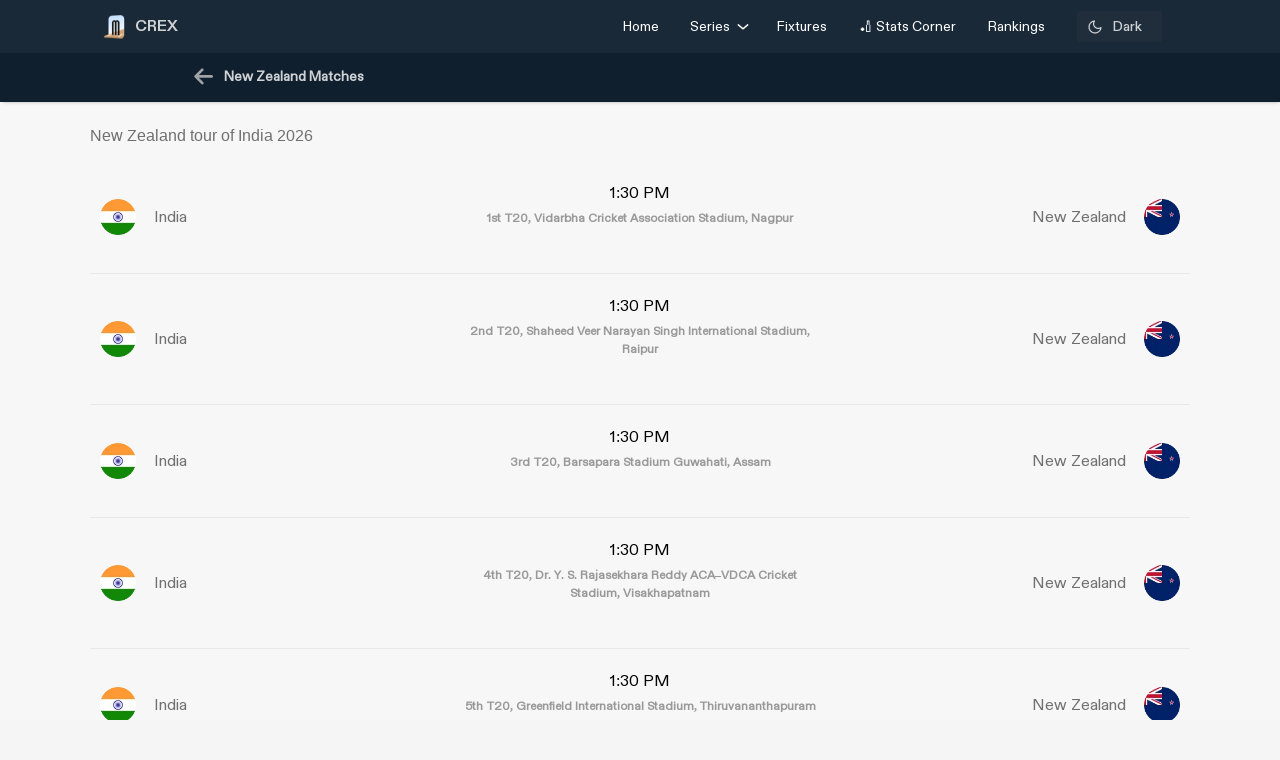

--- FILE ---
content_type: text/html; charset=utf-8
request_url: https://crex.com/fixtures/team-details/R
body_size: 17444
content:
<!DOCTYPE html><html lang="en" data-theme="light"><head>
  <meta charset="utf-8">
  <script>
    (function () {
      const cookie = document.cookie.split('; ').find(row => row.startsWith('system-theme='));
      const cookieTheme = cookie ? cookie.split('=')[1] : null;
    
      if (cookieTheme) {
        document.documentElement.setAttribute('data-theme', cookieTheme);
      }
    })();
    </script>
  <base href="/">
  <meta name="viewport" content="width=device-width, initial-scale=1">
  <meta name="author" content="CREX">
  <link rel="shortcut icon" href="/assets/icon/favicon.ico">
  <link rel="icon" type="image/x-icon" href="/assets/icon/favicon.ico" sizes="192x192">
  <link rel="apple-touch-icon" sizes="180x180" href="/assets/icon/favicon.ico">
  
  <link crossorigin="anonymous" rel="preconnect" href="https://oc.crickapi.com"> 
  <link crossorigin="anonymous" rel="preconnect" href="https://news.crickapi.com">
  <link crossorigin="anonymous" rel="preconnect" href="https://crickapi.com">
  <link crossorigin="anonymous" rel="preconnect" href="https://cricketvectors.akamaized.net">
  
  <meta name="theme-color" content="#1A2938">
  <meta name="supported-color-schemes" content="light dark">
  <meta http-equiv="Content-Security-Policy">
  <meta http-equiv="Cache-Control" content="no-cache">
  <meta http-equiv="Pragma" content="no-cache">
  <meta http-equiv="Expires" content="0">
  <link rel="preload" href="crex-web-styles.css" as="style" onload="this.rel='stylesheet'">
  <noscript><link rel="stylesheet" href="crex-web-styles.css"></noscript>
  <link rel="preload" href="crex-web-bootstrap-css-module.css" as="style" onload="this.rel='stylesheet'">
  <noscript><link rel="stylesheet" href="crex-web-bootstrap-css-module.css"></noscript>
  <link rel="preload" href="/styles/font-family-crex.css" as="style" onload="this.rel='stylesheet'">
  <noscript><link rel="stylesheet" href="/styles/font-family-crex.css"></noscript>
  <meta name="robots" content="index, follow, max-image-preview:large">
   <!-- Facebook Pixel Code -->
  <script async="">
      function loadFacebookPixel() {
        if (window.fbq) return;
            !function(f,b,e,v,n,t,s){if(f.fbq)return;n=f.fbq=function(){n.callMethod?
            n.callMethod.apply(n,arguments):n.queue.push(arguments)};
            if(!f._fbq)f._fbq=n;n.push=n;n.loaded=!0;n.version='2.0';
            n.queue=[];t=b.createElement(e);t.async=!0;
            t.src=v;s=b.getElementsByTagName(e)[0];
            s.parentNode.insertBefore(t,s)}(window, document,'script',
            'https://connect.facebook.net/en_US/fbevents.js');
            fbq('init', '981772646548680');
            fbq('track', 'PageView');
            fbq('track', 'ViewContent');
      }
      document.addEventListener("scroll", loadFacebookPixel, { once: true });
  </script> 
  <noscript>
    <img height="1" width="1" style="display:none" 
        src="https://www.facebook.com/tr?id=981772646548680&ev=PageView&noscript=1" alt="Facebook Pixel"/>
  </noscript>
  <!-- End Facebook Pixel Code -->
  <script src="/assets/js/lazysizes.min.js" defer=""></script>
<link rel="stylesheet" href="crex-web-styles.css"><link rel="stylesheet" href="crex-web-bootstrap-css-module.css"><style ng-transition="app-root">body[data-theme=light][_ngcontent-sc21], html[data-theme=light][_ngcontent-sc21]{--ce_primary_bg:#f7f7f7;--ce_primary_bg_rgb:245,245,245;--ce_primary_txt:#000;--ce_stroke_2:#ededed;--ce_primary_txt_rgb:0,0,0;--ce_secondary_txt:#707070;--ce_separator_2:#f5f6f7;--ce_separator_1:#ebeced;--ce_secondary_txt_rgb:112,112,112;--ce_primary_fg:#fff;--ce_primary_fg_rgb:255,255,255;--ce_secondary_fg:#f3f3f3;--ce_secondary_fg_rgb:249,249,249;--ce_low_contrast_fg:#dadada;--ce_low_contrast_fg_rgb:218,218,218;--ce_highlight:#ffe35d;--ce_highlight_rgb:255,227,93;--ce_highlight_ac1:#aa0707;--ce_highlight_ac1_rgb:170,7,7;--ce_highlight_ac2:#9e6105;--ce_highlight_ac2_rgb:158,97,5;--ce_highlight_ac3:#418019;--ce_highlight_ac3_rgb:65,128,25;--ce_highlight_ac4:#ff7575;--ce_highlight_ac4_rgb:255,117,117;--ce_highlight_ac5:#eaae54;--ce_highlight_ac5_rgb:234,174,84;--ce_highlight_ac6:#6cb240;--ce_highlight_ac6_rgb:108,178,64;--ce_odds_opacity:0.05;--ce_cta:#05508d;--ce_cta_rgb:5,80,141;--text_cta_color:#1860a6;--text_cta_color_rgb:24,96,166;--top_nav_bar:#173047;--ce_ben_msg:#000;--ce_top_content:rgba(0,0,0,0.9);--ce_points_border:rgba(0,0,0,0.2);--text_cta_color_opac_8:rgba(24,96,166,0.08);--text_cta_color_opac_30:rgba(24,96,166,0.15);--bg-tab:rgba(0,0,0,0.7);--live_screen_header_bg:#0f1f2e;--bg_live_screen:#fff;--brightness:0.3;--bg-selected:linear-gradient(270.12deg,rgba(24,96,166,0.1) 0.07%,rgba(24,96,166,0.1) 93.63%,rgba(24,96,166,0) 99.87%);--bg-gradient:linear-gradient(88.42deg,rgba(0,0,0,0.8) 1.55%,rgba(0,0,0,0.6) 48.37%,rgba(0,0,0,0.4) 99.27%);--ce_dark:255;--ce_light:0;--ceFantasyLogo:"Dark";--ce_imp_points_border:#dadada;--ce_cta_06:rgba(5,80,141,0.6);--ce_tab_head_bg:#f7f7f7;--bg-body-color:#f5f5f5!important;--search_input_bg:#f5f5f5;--ce_stats_th_active:#f0f3f5;--ce_stats_td_active:#f8fafc;--ce_filter_button_selected_border:rgba(5,80,141,0.14901960784313725);--ce_filter_button_selected_bg:#ebf1f6;--ce_filter_button_border:hsla(0,0%,85.5%,0.8);--mix_blind_mode:darken;--arrow_bg:1;--arrow_bg_disabled:0;background-color:#f5f5f5!important}body[data-theme=dark][_ngcontent-sc21], body[data-theme=light][_ngcontent-sc21], html[data-theme=dark][_ngcontent-sc21], html[data-theme=light][_ngcontent-sc21]{scroll-behavior:smooth;margin:0;height:100%;width:100%;padding:0;min-height:100%;display:flex;flex-direction:column;--ce_four:#3291ad;--ce_high_contrast_txt_color:#fcfcfc;--ce_high_contrast_txt_color_rgb:252,252,252;--ce_highlight_lgayi:#005e9a;--ce_highlight_lgayi_rgb:0,94,154;--ce_highlight_khayi:#a64040;--ce_highlight_khayi_rgb:166,64,64;--ce_score_highlight:#8af9eb;--ce_score_highlight_rgb:138,249,235}body[data-theme=dark][_ngcontent-sc21], html[data-theme=dark][_ngcontent-sc21]{--ce_primary_bg:#090c0f;--ce_primary_bg_rgb:12,19,26;--ce_primary_txt:#cfd1d3;--ce_primary_txt_rgb:207,209,211;--ce_stroke_2:#1f272e;--ce_secondary_txt:#9fa3a7;--ce_secondary_txt_rgb:159,163,167;--ce_primary_fg:#151d24;--ce_primary_fg_rgb:21,34,46;--ce_secondary_fg:#111214;--ce_secondary_fg_rgb:26,41,56;--ce_low_contrast_fg:#24303d;--ce_low_contrast_fg_rgb:36,48,61;--ce_highlight:#e9df90;--ce_highlight_rgb:233,223,144;--ce_highlight_ac1:#ff7575;--ce_highlight_ac1_rgb:255,117,117;--ce_highlight_ac2:#eaae54;--ce_highlight_ac2_rgb:234,174,84;--ce_highlight_ac3:#6cb240;--ce_highlight_ac3_rgb:108,178,64;--ce_highlight_ac4:#aa0707;--ce_highlight_ac4_rgb:170,7,7;--ce_highlight_ac5:#9e6105;--ce_highlight_ac5_rgb:158,97,5;--ce_highlight_ac6:#418019;--ce_highlight_ac6_rgb:65,128,25;--ce_odds_opacity:1;--ce_highlight_golden:#ffc702;--ce_highlight_golden_rgb:255,199,2;--ce_cta:#0a4270;--ce_cta_rgb:10,66,112;--text_cta_color:#6eb4ef;--text_cta_color_rgb:110,180,239;--text_cta_color_opac_8:rgba(110,180,239,0.08);--text_cta_color_opac_30:rgba(110,180,239,0.3);--top_nav_bar:--ce_primary_bg;--ce11_accent_colour:#ff6536;--ce11_cta_colour:#bb441f;--ce_fantasy_action:#17d6b6;--ce_ben_msg:#fff;--ce_top_content:hsla(0,0%,100%,0.9);--ce_points_border:hsla(0,0%,100%,0.0392156862745098);--bg-tab:rgba(0,0,0,0.8);--brightness:1;--bg-selected:linear-gradient(270.12deg,rgba(51,149,191,0.1) 0.07%,rgba(51,149,191,0.1) 93.63%,rgba(51,149,191,0) 99.87%);--bg-gradient:linear-gradient(0deg,rgba(0,0,0,0.5),rgba(0,0,0,0.5)),linear-gradient(88.42deg,rgba(0,0,0,0.8) 1.55%,rgba(0,0,0,0.6) 48.37%,rgba(0,0,0,0.4) 99.27%);--live_screen_header_bg:linear-gradient(0deg,rgba(21,34,46,0.3),rgba(21,34,46,0.3)),linear-gradient(0deg,#0c131a,#0c131a),#000;--bg_live_screen:#0c131a;--ce_dark:0;--ce_light:255;--ceFantasyLogo:"";--ce_imp_points_border:#23313d;--ce_separator_2:#1f272e;--ce_separator_1:#161c21;--ce_filter_button_selected_border:#1b404a;--ce_filter_button_selected_bg:#172a35;--ce_filter_button_border:rgba(36,48,61,0.8);--ce_low_contrast_fg_03:rgba(36,48,61,0.3);--ce_low_contrast_fg_05:rgba(36,48,61,0.5);--ce_low_contrast_fg_08:rgba(36,48,61,0.8);--ce_tab_head_bg:#121920;--ce_stats_th_active:#131e25;--ce_stats_td_active:#0d1820;--search_input_bg:#1c2935;--bg-body-color:#0e161f!important;--mix_blind_mode:plus-lighter;--arrow_bg:0;--arrow_bg_disabled:1;background-color:#0e161f!important}[_ngcontent-sc21]::-webkit-scrollbar{display:none}@media (min-width:1200px){.container[_ngcontent-sc21], .container-lg[_ngcontent-sc21], .container-md[_ngcontent-sc21], .container-sm[_ngcontent-sc21], .container-xl[_ngcontent-sc21]{padding-right:0;padding-left:0}}[_ngcontent-sc21]:root{--dc:#1c3e73;--uc:#4479ca;--theme_c_code:#335fa3;--gradientLight:linear-gradient(254.01deg,var(--uc) -254.65%,#fff 254.37%);--gradient:linear-gradient(254.01deg,var(--uc) -19.65%,var(--dc) 128.37%)}body[_ngcontent-sc21], html[_ngcontent-sc21]{background-color:var(--ce_primary_bg)!important;font-family:DiatypeRegular}.nav-slide-btn[_ngcontent-sc21]{width:24px;height:24px;display:flex!important;justify-content:center;background:#fff;border-radius:50%;cursor:pointer;top:24px!important;position:absolute;left:98%}.nav-slide-btn[_ngcontent-sc21]   img.prev-slide[_ngcontent-sc21]{transform:rotate(-180deg)}.nav-slide-btn_plive[_ngcontent-sc21]{width:24px;height:24px;display:flex!important;justify-content:center;align-items:center;background:#2b3a48;border-radius:50%;cursor:pointer;top:35px!important;position:absolute;left:95%}.nav-slide-btn_plive[_ngcontent-sc21]   img[_ngcontent-sc21]{width:18px;height:18px;filter:invert(1)}.nav-slide-btn_plive[_ngcontent-sc21]   img.prev-slide[_ngcontent-sc21]{transform:rotate(-180deg)}.nav-slide-btn-detail[_ngcontent-sc21]{width:36px;height:36px;display:flex!important;justify-content:center;background:#fff;box-shadow:-10px 6px 55px 30px hsla(0,0%,97.6%,.8784313725490196);border-radius:50%;cursor:pointer;top:124px!important;position:absolute;left:95%}.nav-slide-btn-detail[_ngcontent-sc21]   img.prev-slide[_ngcontent-sc21]{transform:rotate(-180deg)}.left-arrow[_ngcontent-sc21]{left:-14px!important;z-index:1}.nav-slide-btn-series[_ngcontent-sc21]{height:20px;position:absolute;width:20px;cursor:pointer;top:28%!important}.nav-slide-btn-detail.slick-disabled[_ngcontent-sc21], .nav-slide-btn.slick-disabled[_ngcontent-sc21], .nav-slide-btn_plive.slick-disabled[_ngcontent-sc21], .next-slide.slick-disabled[_ngcontent-sc21], .prev-slide.slick-disabled[_ngcontent-sc21]{pointer-events:none;display:none!important;opacity:.2}.next-slide-series.slick-disabled[_ngcontent-sc21], .prev-slide-series.slick-disabled[_ngcontent-sc21]{pointer-events:none;opacity:.2}.prev-slide-series[_ngcontent-sc21]{background:url(/assets/img/right.png) no-repeat;left:-2%;z-index:1}.next-slide-series[_ngcontent-sc21]{background:url(/assets/img/left.png) no-repeat;right:30%}.prev-slide[_ngcontent-sc21]:hover{background-position:0 -53px}.next-slide[_ngcontent-sc21]:hover{background-position:-24px -53px}[_ngcontent-sc21]:hover{outline:none}.slick-dots[_ngcontent-sc21]{bottom:-16px!important;text-align:start!important;width:20%!important;display:block}.slick-dots[_ngcontent-sc21]   li[_ngcontent-sc21]{width:10px!important}.slick-dots[_ngcontent-sc21]   li[_ngcontent-sc21]   button[_ngcontent-sc21]:before{font-size:8px!important;color:var(--dc)!important}[_ngcontent-sc21]:focus{outline:none}.slick-track[_ngcontent-sc21]{margin-left:0!important;margin-right:0!important}.navbar[_ngcontent-sc21]   .container[_ngcontent-sc21]{justify-content:flex-start}@media screen and (min-width:1024px){.next-slide-latest-news[_ngcontent-sc21]{right:-10px}.p-slide[_ngcontent-sc21], .slick-dots[_ngcontent-sc21]{display:none!important}.nav-slide-btn-detail[_ngcontent-sc21]{background:none;box-shadow:none;top:100px!important;position:absolute;left:82%}.nav-slide-btn-detail[_ngcontent-sc21]   img[_ngcontent-sc21]{display:none}}@media (min-width:1200px){.container[_ngcontent-sc21]{max-width:1075px}}.dropdown-item.active[_ngcontent-sc21], .dropdown-item[_ngcontent-sc21]:active{color:#fff;text-decoration:none;background:rgba(0,0,0,.08)!important;border-radius:6px}.flex-center[_ngcontent-sc21], .flexCenter[_ngcontent-sc21]{display:flex;align-items:center;justify-content:center}.flex[_ngcontent-sc21]{display:flex}.flex-coloum[_ngcontent-sc21]{flex-direction:column}.align-center[_ngcontent-sc21]{align-items:center}.w14[_ngcontent-sc21]{width:14px;height:14px}  .slick-list{overflow:hidden;margin:0;padding:0}@media (max-width:992px){body[_ngcontent-sc21], html[_ngcontent-sc21]{background-color:var(--ce_primary_bg)!important}.container[_ngcontent-sc21], .container-sm[_ngcontent-sc21]{width:100%;max-width:none}}.w100[_ngcontent-sc21]{width:100%}.ad-block-b[_ngcontent-sc21]{display:flex;justify-content:center;align-items:center}.ad-block-b[_ngcontent-sc21]   .ad-load[_ngcontent-sc21]{position:fixed;bottom:0;z-index:999}.banner-wrap[_ngcontent-sc21]{position:fixed;top:0;left:0;right:0;width:100%;display:flex;align-items:center;z-index:9999999;padding:8px 16px;background:#1a2938}.banner-wrap[_ngcontent-sc21]   .app-wrapper[_ngcontent-sc21]{display:grid;grid-template-columns:repeat(2,1fr);align-items:center;width:100%}.footer[_ngcontent-sc21]{z-index:9;position:relative}.banner-text[_ngcontent-sc21]{font-size:14px;line-height:16px;color:#fff;white-space:nowrap}.banner-button[_ngcontent-sc21]{background:var(--ce_high_contrast_txt_color);opacity:.9;border-radius:24px;padding:10px 16px;font-family:DiatypeRegular;font-style:normal;font-weight:700;font-size:12px;line-height:14px;cursor:pointer;text-decoration:none;color:#000;margin-left:auto}.adsolut-ad[_ngcontent-sc21]{position:fixed;bottom:0;right:0;width:330px;height:auto;z-index:999999}@media screen and (min-width:1024px){.video-stats[_ngcontent-sc21]{top:0;left:0;width:100%;height:100%;background:var(--ce_secondary_fg)}.video-float[_ngcontent-sc21], .video-stats[_ngcontent-sc21]{position:fixed;right:0;z-index:99999999;display:flex;justify-content:center;align-items:center}.video-float[_ngcontent-sc21]{bottom:20px;top:auto;left:20px;width:400px;height:300px;background:none!important}.video-float-p[_ngcontent-sc21]{width:inherit!important;height:inherit!important;padding:0!important;animation-duration:.5s}.button-wrap[_ngcontent-sc21]{display:flex;justify-content:space-between;color:#fff;align-items:center}.button-wrap[_ngcontent-sc21]   div[_ngcontent-sc21]{cursor:pointer}.button-wrap[_ngcontent-sc21]   div[_ngcontent-sc21]   svg[_ngcontent-sc21]{width:24px;height:20px;margin:10px}@keyframes moveToTop{0%{bottom:-100px}to{bottom:0}}@keyframes moveToBottom{0%{bottom:600px;left:60vw}to{bottom:20px;left:20px}}.video-stats-p[_ngcontent-sc21]{flex-direction:column;width:90vw;height:80vw;position:relative;bottom:0;border-radius:8px;animation-name:moveToTop;animation-duration:.5s}.cross-icon[_ngcontent-sc21], .video-stats-p[_ngcontent-sc21]{display:flex;justify-content:center}.cross-icon[_ngcontent-sc21]{background:rgba(var(--ce_low_contrast_fg_rgb),.5);border-radius:50%;width:30px;height:30px;align-items:center;cursor:pointer}.cross-icon[_ngcontent-sc21]   img[_ngcontent-sc21]{width:20px;height:20px;filter:brightness(var(--brightness))}}@media screen and (max-width:1024px){.video-stats[_ngcontent-sc21]{top:0;left:0;right:0;width:100%;height:100%;background:var(--ce_secondary_fg)}.video-float[_ngcontent-sc21], .video-stats[_ngcontent-sc21]{position:fixed;z-index:99999999;display:flex;justify-content:center;align-items:center}.video-float[_ngcontent-sc21]{bottom:106px;top:auto;left:auto;right:12px;width:200px;height:160px;background:none!important}.video-float-p[_ngcontent-sc21]{width:inherit!important;height:inherit!important;padding:0!important;animation-duration:.5s}.button-wrap[_ngcontent-sc21]{display:flex;justify-content:space-between;color:#fff;align-items:center}.button-wrap[_ngcontent-sc21]   div[_ngcontent-sc21]{cursor:pointer}.button-wrap[_ngcontent-sc21]   div[_ngcontent-sc21]   svg[_ngcontent-sc21]{width:24px;height:20px;margin:10px;rotate:-90deg}@keyframes moveToTop{0%{bottom:-100px}to{bottom:0}}@keyframes moveToBottom{0%{bottom:600px;right:60vw}to{bottom:20px;right:12px}}.video-stats-p[_ngcontent-sc21]{flex-direction:column;width:90vw;height:80vw;position:relative;bottom:0;border-radius:8px;animation-name:moveToTop;animation-duration:.5s}.cross-icon[_ngcontent-sc21], .video-stats-p[_ngcontent-sc21]{display:flex;justify-content:center}.cross-icon[_ngcontent-sc21]{background:rgba(var(--ce_low_contrast_fg_rgb),.5);border-radius:50%;width:30px;height:30px;align-items:center;cursor:pointer}.cross-icon[_ngcontent-sc21]   img[_ngcontent-sc21]{width:20px;height:20px;filter:brightness(var(--brightness))}}.rotate-i[_ngcontent-sc21]{rotate:180deg}</style><style ng-transition="app-root">body[data-theme=light][_ngcontent-sc19], html[data-theme=light][_ngcontent-sc19]{--ce_primary_bg:#f7f7f7;--ce_primary_bg_rgb:245,245,245;--ce_primary_txt:#000;--ce_stroke_2:#ededed;--ce_primary_txt_rgb:0,0,0;--ce_secondary_txt:#707070;--ce_separator_2:#f5f6f7;--ce_separator_1:#ebeced;--ce_secondary_txt_rgb:112,112,112;--ce_primary_fg:#fff;--ce_primary_fg_rgb:255,255,255;--ce_secondary_fg:#f3f3f3;--ce_secondary_fg_rgb:249,249,249;--ce_low_contrast_fg:#dadada;--ce_low_contrast_fg_rgb:218,218,218;--ce_highlight:#ffe35d;--ce_highlight_rgb:255,227,93;--ce_highlight_ac1:#aa0707;--ce_highlight_ac1_rgb:170,7,7;--ce_highlight_ac2:#9e6105;--ce_highlight_ac2_rgb:158,97,5;--ce_highlight_ac3:#418019;--ce_highlight_ac3_rgb:65,128,25;--ce_highlight_ac4:#ff7575;--ce_highlight_ac4_rgb:255,117,117;--ce_highlight_ac5:#eaae54;--ce_highlight_ac5_rgb:234,174,84;--ce_highlight_ac6:#6cb240;--ce_highlight_ac6_rgb:108,178,64;--ce_odds_opacity:0.05;--ce_cta:#05508d;--ce_cta_rgb:5,80,141;--text_cta_color:#1860a6;--text_cta_color_rgb:24,96,166;--top_nav_bar:#173047;--ce_ben_msg:#000;--ce_top_content:rgba(0,0,0,0.9);--ce_points_border:rgba(0,0,0,0.2);--text_cta_color_opac_8:rgba(24,96,166,0.08);--text_cta_color_opac_30:rgba(24,96,166,0.15);--bg-tab:rgba(0,0,0,0.7);--live_screen_header_bg:#0f1f2e;--bg_live_screen:#fff;--brightness:0.3;--bg-selected:linear-gradient(270.12deg,rgba(24,96,166,0.1) 0.07%,rgba(24,96,166,0.1) 93.63%,rgba(24,96,166,0) 99.87%);--bg-gradient:linear-gradient(88.42deg,rgba(0,0,0,0.8) 1.55%,rgba(0,0,0,0.6) 48.37%,rgba(0,0,0,0.4) 99.27%);--ce_dark:255;--ce_light:0;--ceFantasyLogo:"Dark";--ce_imp_points_border:#dadada;--ce_cta_06:rgba(5,80,141,0.6);--ce_tab_head_bg:#f7f7f7;--bg-body-color:#f5f5f5!important;--search_input_bg:#f5f5f5;--ce_stats_th_active:#f0f3f5;--ce_stats_td_active:#f8fafc;--ce_filter_button_selected_border:rgba(5,80,141,0.14901960784313725);--ce_filter_button_selected_bg:#ebf1f6;--ce_filter_button_border:hsla(0,0%,85.5%,0.8);--mix_blind_mode:darken;--arrow_bg:1;--arrow_bg_disabled:0;background-color:#f5f5f5!important}body[data-theme=dark][_ngcontent-sc19], body[data-theme=light][_ngcontent-sc19], html[data-theme=dark][_ngcontent-sc19], html[data-theme=light][_ngcontent-sc19]{scroll-behavior:smooth;margin:0;height:100%;width:100%;padding:0;min-height:100%;display:flex;flex-direction:column;--ce_four:#3291ad;--ce_high_contrast_txt_color:#fcfcfc;--ce_high_contrast_txt_color_rgb:252,252,252;--ce_highlight_lgayi:#005e9a;--ce_highlight_lgayi_rgb:0,94,154;--ce_highlight_khayi:#a64040;--ce_highlight_khayi_rgb:166,64,64;--ce_score_highlight:#8af9eb;--ce_score_highlight_rgb:138,249,235}body[data-theme=dark][_ngcontent-sc19], html[data-theme=dark][_ngcontent-sc19]{--ce_primary_bg:#090c0f;--ce_primary_bg_rgb:12,19,26;--ce_primary_txt:#cfd1d3;--ce_primary_txt_rgb:207,209,211;--ce_stroke_2:#1f272e;--ce_secondary_txt:#9fa3a7;--ce_secondary_txt_rgb:159,163,167;--ce_primary_fg:#151d24;--ce_primary_fg_rgb:21,34,46;--ce_secondary_fg:#111214;--ce_secondary_fg_rgb:26,41,56;--ce_low_contrast_fg:#24303d;--ce_low_contrast_fg_rgb:36,48,61;--ce_highlight:#e9df90;--ce_highlight_rgb:233,223,144;--ce_highlight_ac1:#ff7575;--ce_highlight_ac1_rgb:255,117,117;--ce_highlight_ac2:#eaae54;--ce_highlight_ac2_rgb:234,174,84;--ce_highlight_ac3:#6cb240;--ce_highlight_ac3_rgb:108,178,64;--ce_highlight_ac4:#aa0707;--ce_highlight_ac4_rgb:170,7,7;--ce_highlight_ac5:#9e6105;--ce_highlight_ac5_rgb:158,97,5;--ce_highlight_ac6:#418019;--ce_highlight_ac6_rgb:65,128,25;--ce_odds_opacity:1;--ce_highlight_golden:#ffc702;--ce_highlight_golden_rgb:255,199,2;--ce_cta:#0a4270;--ce_cta_rgb:10,66,112;--text_cta_color:#6eb4ef;--text_cta_color_rgb:110,180,239;--text_cta_color_opac_8:rgba(110,180,239,0.08);--text_cta_color_opac_30:rgba(110,180,239,0.3);--top_nav_bar:--ce_primary_bg;--ce11_accent_colour:#ff6536;--ce11_cta_colour:#bb441f;--ce_fantasy_action:#17d6b6;--ce_ben_msg:#fff;--ce_top_content:hsla(0,0%,100%,0.9);--ce_points_border:hsla(0,0%,100%,0.0392156862745098);--bg-tab:rgba(0,0,0,0.8);--brightness:1;--bg-selected:linear-gradient(270.12deg,rgba(51,149,191,0.1) 0.07%,rgba(51,149,191,0.1) 93.63%,rgba(51,149,191,0) 99.87%);--bg-gradient:linear-gradient(0deg,rgba(0,0,0,0.5),rgba(0,0,0,0.5)),linear-gradient(88.42deg,rgba(0,0,0,0.8) 1.55%,rgba(0,0,0,0.6) 48.37%,rgba(0,0,0,0.4) 99.27%);--live_screen_header_bg:linear-gradient(0deg,rgba(21,34,46,0.3),rgba(21,34,46,0.3)),linear-gradient(0deg,#0c131a,#0c131a),#000;--bg_live_screen:#0c131a;--ce_dark:0;--ce_light:255;--ceFantasyLogo:"";--ce_imp_points_border:#23313d;--ce_separator_2:#1f272e;--ce_separator_1:#161c21;--ce_filter_button_selected_border:#1b404a;--ce_filter_button_selected_bg:#172a35;--ce_filter_button_border:rgba(36,48,61,0.8);--ce_low_contrast_fg_03:rgba(36,48,61,0.3);--ce_low_contrast_fg_05:rgba(36,48,61,0.5);--ce_low_contrast_fg_08:rgba(36,48,61,0.8);--ce_tab_head_bg:#121920;--ce_stats_th_active:#131e25;--ce_stats_td_active:#0d1820;--search_input_bg:#1c2935;--bg-body-color:#0e161f!important;--mix_blind_mode:plus-lighter;--arrow_bg:0;--arrow_bg_disabled:1;background-color:#0e161f!important}@media (min-width:1200px){.container[_ngcontent-sc19], .container-lg[_ngcontent-sc19], .container-md[_ngcontent-sc19], .container-sm[_ngcontent-sc19], .container-xl[_ngcontent-sc19]{padding-right:0;padding-left:0}}[_ngcontent-sc19]:root{--dc:#1c3e73;--uc:#4479ca;--theme_c_code:#335fa3;--gradientLight:linear-gradient(254.01deg,var(--uc) -254.65%,#fff 254.37%);--gradient:linear-gradient(254.01deg,var(--uc) -19.65%,var(--dc) 128.37%)}body[_ngcontent-sc19], html[_ngcontent-sc19]{background-color:var(--ce_primary_bg)!important;font-family:DiatypeRegular}.nav-slide-btn[_ngcontent-sc19]{width:24px;height:24px;display:flex!important;justify-content:center;background:#fff;border-radius:50%;cursor:pointer;top:24px!important;position:absolute;left:98%}.nav-slide-btn[_ngcontent-sc19]   img.prev-slide[_ngcontent-sc19]{transform:rotate(-180deg)}.nav-slide-btn_plive[_ngcontent-sc19]{width:24px;height:24px;display:flex!important;justify-content:center;align-items:center;background:#2b3a48;border-radius:50%;cursor:pointer;top:35px!important;position:absolute;left:95%}.nav-slide-btn_plive[_ngcontent-sc19]   img[_ngcontent-sc19]{width:18px;height:18px;filter:invert(1)}.nav-slide-btn_plive[_ngcontent-sc19]   img.prev-slide[_ngcontent-sc19]{transform:rotate(-180deg)}.nav-slide-btn-detail[_ngcontent-sc19]{width:36px;height:36px;display:flex!important;justify-content:center;background:#fff;box-shadow:-10px 6px 55px 30px hsla(0,0%,97.6%,.8784313725490196);border-radius:50%;cursor:pointer;top:124px!important;position:absolute;left:95%}.nav-slide-btn-detail[_ngcontent-sc19]   img.prev-slide[_ngcontent-sc19]{transform:rotate(-180deg)}.left-arrow[_ngcontent-sc19]{left:-14px!important;z-index:1}.nav-slide-btn-series[_ngcontent-sc19]{height:20px;position:absolute;width:20px;cursor:pointer;top:28%!important}.nav-slide-btn-detail.slick-disabled[_ngcontent-sc19], .nav-slide-btn.slick-disabled[_ngcontent-sc19], .nav-slide-btn_plive.slick-disabled[_ngcontent-sc19], .next-slide.slick-disabled[_ngcontent-sc19], .prev-slide.slick-disabled[_ngcontent-sc19]{pointer-events:none;display:none!important;opacity:.2}.next-slide-series.slick-disabled[_ngcontent-sc19], .prev-slide-series.slick-disabled[_ngcontent-sc19]{pointer-events:none;opacity:.2}.prev-slide-series[_ngcontent-sc19]{background:url(/assets/img/right.png) no-repeat;left:-2%;z-index:1}.next-slide-series[_ngcontent-sc19]{background:url(/assets/img/left.png) no-repeat;right:30%}.prev-slide[_ngcontent-sc19]:hover{background-position:0 -53px}.next-slide[_ngcontent-sc19]:hover{background-position:-24px -53px}[_ngcontent-sc19]:hover{outline:none}.slick-dots[_ngcontent-sc19]{bottom:-16px!important;text-align:start!important;width:20%!important;display:block}.slick-dots[_ngcontent-sc19]   li[_ngcontent-sc19]{width:10px!important}.slick-dots[_ngcontent-sc19]   li[_ngcontent-sc19]   button[_ngcontent-sc19]:before{font-size:8px!important;color:var(--dc)!important}[_ngcontent-sc19]:focus{outline:none}.slick-track[_ngcontent-sc19]{margin-left:0!important;margin-right:0!important}.navbar[_ngcontent-sc19]   .container[_ngcontent-sc19]{justify-content:flex-start}@media screen and (min-width:1024px){.next-slide-latest-news[_ngcontent-sc19]{right:-10px}.p-slide[_ngcontent-sc19], .slick-dots[_ngcontent-sc19]{display:none!important}.nav-slide-btn-detail[_ngcontent-sc19]{background:none;box-shadow:none;top:100px!important;position:absolute;left:82%}.nav-slide-btn-detail[_ngcontent-sc19]   img[_ngcontent-sc19]{display:none}}@media (min-width:1200px){.container[_ngcontent-sc19]{max-width:1075px}}.dropdown-item.active[_ngcontent-sc19], .dropdown-item[_ngcontent-sc19]:active{color:#fff;text-decoration:none;background:rgba(0,0,0,.08)!important;border-radius:6px}.flex-center[_ngcontent-sc19], .flexCenter[_ngcontent-sc19]{display:flex;align-items:center;justify-content:center}.flex[_ngcontent-sc19]{display:flex}.flex-coloum[_ngcontent-sc19]{flex-direction:column}.align-center[_ngcontent-sc19]{align-items:center}.w14[_ngcontent-sc19]{width:14px;height:14px}  .slick-list{overflow:hidden;margin:0;padding:0}@media (max-width:992px){body[_ngcontent-sc19], html[_ngcontent-sc19]{background-color:var(--ce_primary_bg)!important}.container[_ngcontent-sc19], .container-sm[_ngcontent-sc19]{width:100%;max-width:none}}.w100[_ngcontent-sc19]{width:100%}.ad-block-b[_ngcontent-sc19]{display:flex;justify-content:center;align-items:center}.ad-block-b[_ngcontent-sc19]   .ad-load[_ngcontent-sc19]{position:fixed;bottom:0;z-index:999}[_ngcontent-sc19]::-webkit-scrollbar{display:none}.des-none[_ngcontent-sc19]{display:none}@keyframes fadeIn{0%{opacity:0}to{opacity:1}}.tooltip-wrap[_ngcontent-sc19]{position:absolute;right:8px;top:42px;display:none;animation:fadeIn .5s linear}.tooltip-f[_ngcontent-sc19]{position:relative;width:0;height:0;left:120px;top:1px;border-left:9px solid transparent;border-right:9px solid transparent;border-bottom:9px solid var(--ce_cta)}.tooltip-t[_ngcontent-sc19]{background:var(--ce_cta);border-radius:4px;font-family:DiatypeMedium;font-style:normal;font-weight:500;font-size:11px;line-height:142.8%;color:rgba(var(--ce_high_contrast_txt_color_rgb),.8);padding:8px 12px}.pt112[_ngcontent-sc19]{padding-top:112px!important}.theme-toggle-wrap[_ngcontent-sc19]{padding:0 1rem}.theme-wrap[_ngcontent-sc19]{display:flex;justify-content:center;align-items:center;padding:6.5px 12px;cursor:pointer;background:rgba(var(--ce_secondary_txt_rgb),.1);opacity:.8;border-radius:3px;min-width:85px}.theme-wrap-player[_ngcontent-sc19]{background:transparent;border:1px solid hsla(0,0%,100%,.12)}.onboarding-t[_ngcontent-sc19]{justify-content:space-around;width:100%;padding-bottom:24px;font-size:16px;line-height:20px;text-align:center;color:#000}.onboarding-t[_ngcontent-sc19], .theme-text[_ngcontent-sc19]{display:flex;align-items:center;font-family:DiatypeMedium;font-style:normal;font-weight:500}.theme-text[_ngcontent-sc19]{font-size:14px;line-height:18px;justify-content:center;color:var(--ce_high_contrast_txt_color);flex-grow:1}.theme-icon[_ngcontent-sc19]{width:16px;height:16px;padding-right:4px}.theme-icon[_ngcontent-sc19], .theme-icon-m[_ngcontent-sc19]{display:flex;align-items:center;justify-content:center}.theme-icon-m[_ngcontent-sc19]{border:1px solid hsla(0,0%,100%,.12);border-radius:100px;padding:8px}.theme-icon-m[_ngcontent-sc19]   img[_ngcontent-sc19]{width:14px;height:14px}.player-m[_ngcontent-sc19]{cursor:pointer;display:flex;align-items:center;width:100%}.player-m-arrow[_ngcontent-sc19]{display:flex;flex-grow:1}.more-page[_ngcontent-sc19]{background:var(--ce_primary_bg)!important;border-bottom:1px solid rgba(var(--ce_low_contrast_fg_rgb),.5)}.headText[_ngcontent-sc19]{display:flex;align-items:center;font-family:DiatypeBold;font-style:normal;font-weight:700;font-size:16px;line-height:23px;color:#cfd1d3;margin:0}.backHeader[_ngcontent-sc19]{background:transparent}.borderPlayerProfile[_ngcontent-sc19], .live-screen-bg[_ngcontent-sc19]{border-bottom:1px solid hsla(0,0%,100%,.12)}.live-screen-bg[_ngcontent-sc19], .series-bg[_ngcontent-sc19]{background:var(--live_screen_header_bg)!important}[_nghost-sc19]{display:block}[_nghost-sc19]   .header-wrapper.bg-trans[_ngcontent-sc19]{background:transparent}[_nghost-sc19]   .header-wrapper[_ngcontent-sc19]   .header[_ngcontent-sc19]{background:#1a2938}[_nghost-sc19]   .header-wrapper[_ngcontent-sc19]   .header.bg-trans[_ngcontent-sc19]{background:transparent}[_nghost-sc19]   .header-wrapper[_ngcontent-sc19]   .header.sticky[_ngcontent-sc19]{background:#1a2938!important}[_nghost-sc19]   .header-wrapper[_ngcontent-sc19]   .header.sticky[_ngcontent-sc19]   .navbar.s-border[_ngcontent-sc19]{border:none}[_nghost-sc19]   .header-wrapper[_ngcontent-sc19]   .header.sticky[_ngcontent-sc19]   .navbar[_ngcontent-sc19]   .container[_ngcontent-sc19]   .collapse[_ngcontent-sc19]   ul[_ngcontent-sc19]   li.s-border[_ngcontent-sc19]{border-bottom:2px solid var(--ce_primary_txt)}[_nghost-sc19]   .header-wrapper[_ngcontent-sc19]   .header.sticky-new[_ngcontent-sc19]   .navbar.s-border[_ngcontent-sc19]{border:none}[_nghost-sc19]   .header-wrapper[_ngcontent-sc19]   .header.sticky-new[_ngcontent-sc19]   .navbar[_ngcontent-sc19]   .container[_ngcontent-sc19]   .collapse[_ngcontent-sc19]   ul[_ngcontent-sc19]   li.s-border[_ngcontent-sc19]{border-bottom:2px solid var(--ce_primary_txt)}.playerProfileClass[_ngcontent-sc19]{padding:0;max-width:100%!important;margin:0 11%}.header-wrapper[_ngcontent-sc19]{padding-top:54px}@media (max-width:756px){.header-wrapper[_ngcontent-sc19]{padding-top:44px}}.header-wrapper[_ngcontent-sc19]   #matchBox[_ngcontent-sc19]{overflow-x:hidden}.header-wrapper[_ngcontent-sc19]   .series-wrapper[_ngcontent-sc19]{overflow:auto}.header-wrapper[_ngcontent-sc19]   .header[_ngcontent-sc19]{z-index:999999;background:#1a2938;position:fixed;top:0;width:100%}.header-wrapper[_ngcontent-sc19]   .header[_ngcontent-sc19]   .navbar[_ngcontent-sc19]{padding:0}.header-wrapper[_ngcontent-sc19]   .header[_ngcontent-sc19]   .navbar.s-border[_ngcontent-sc19]{border-bottom:.5px solid hsla(0,0%,100%,.239)}.header-wrapper[_ngcontent-sc19]   .header[_ngcontent-sc19]   .navbar[_ngcontent-sc19]   .container[_ngcontent-sc19]   .collapse[_ngcontent-sc19]   ul[_ngcontent-sc19]{margin:0!important;width:100%;display:flex;flex-direction:row;padding:0}.header-wrapper[_ngcontent-sc19]   .header[_ngcontent-sc19]   .navbar[_ngcontent-sc19]   .container[_ngcontent-sc19]   .collapse[_ngcontent-sc19]   ul[_ngcontent-sc19]   li[_ngcontent-sc19]{width:25%;display:flex;justify-content:center;align-items:center;font-weight:400;text-align:center}.header-wrapper[_ngcontent-sc19]   .header[_ngcontent-sc19]   .navbar[_ngcontent-sc19]   .container[_ngcontent-sc19]   .collapse[_ngcontent-sc19]   ul[_ngcontent-sc19]   li.active[_ngcontent-sc19]{font-weight:500}.header-wrapper[_ngcontent-sc19]   .header[_ngcontent-sc19]   .navbar[_ngcontent-sc19]   .container[_ngcontent-sc19]   .collapse[_ngcontent-sc19]   ul[_ngcontent-sc19]   li[_ngcontent-sc19]   .dropdown[_ngcontent-sc19]{padding:0;color:#fff}.header-wrapper[_ngcontent-sc19]   .header[_ngcontent-sc19]   .navbar[_ngcontent-sc19]   .container[_ngcontent-sc19]   .collapse[_ngcontent-sc19]   ul[_ngcontent-sc19]   li[_ngcontent-sc19]   .dropdown[_ngcontent-sc19]   #dropdownMenuButton[_ngcontent-sc19]{cursor:pointer;color:#fff;font-size:14px;padding:1em;display:flex;align-items:center}.header-wrapper[_ngcontent-sc19]   .header[_ngcontent-sc19]   .navbar[_ngcontent-sc19]   .container[_ngcontent-sc19]   .collapse[_ngcontent-sc19]   ul[_ngcontent-sc19]   li[_ngcontent-sc19]   .dropdown[_ngcontent-sc19]   .dropdown-menu[_ngcontent-sc19]{padding:1em;width:419px;height:auto;box-shadow:0 4px 132px rgba(0,0,0,.3);border-radius:4px;border:none;background:#162530}.header-wrapper[_ngcontent-sc19]   .header[_ngcontent-sc19]   .navbar[_ngcontent-sc19]   .container[_ngcontent-sc19]   .collapse[_ngcontent-sc19]   ul[_ngcontent-sc19]   li[_ngcontent-sc19]   .dropdown[_ngcontent-sc19]   .dropdown-menu.arrow-top[_ngcontent-sc19]{margin-top:15px}.header-wrapper[_ngcontent-sc19]   .header[_ngcontent-sc19]   .navbar[_ngcontent-sc19]   .container[_ngcontent-sc19]   .collapse[_ngcontent-sc19]   ul[_ngcontent-sc19]   li[_ngcontent-sc19]   .dropdown[_ngcontent-sc19]   .dropdown-menu.arrow-top[_ngcontent-sc19]:after{content:" ";position:absolute;left:36px;top:-18px;border:20px solid transparent;border-top:none;border-bottom:20px solid #162530}.header-wrapper[_ngcontent-sc19]   .header[_ngcontent-sc19]   .navbar[_ngcontent-sc19]   .container[_ngcontent-sc19]   .collapse[_ngcontent-sc19]   ul[_ngcontent-sc19]   li[_ngcontent-sc19]   a[_ngcontent-sc19]   svg[_ngcontent-sc19]{margin:4px auto}.header-wrapper[_ngcontent-sc19]   .header[_ngcontent-sc19]   .navbar[_ngcontent-sc19]   .container[_ngcontent-sc19]   .collapse[_ngcontent-sc19]   ul[_ngcontent-sc19]   li[_ngcontent-sc19]   a.dropdown-item[_ngcontent-sc19]{font-family:DiatypeRegular;font-style:normal;font-weight:700;font-size:16px;line-height:100%;padding:1.25em;cursor:pointer;white-space:normal;margin-top:0;color:#cfd1d3}.header-wrapper[_ngcontent-sc19]   .header[_ngcontent-sc19]   .navbar[_ngcontent-sc19]   .container[_ngcontent-sc19]   .collapse[_ngcontent-sc19]   ul[_ngcontent-sc19]   li[_ngcontent-sc19]   a.dropdown-item[_ngcontent-sc19]   .select-s[_ngcontent-sc19]   .s-name[_ngcontent-sc19]{color:#cfd1d3;font-weight:600}.header-wrapper[_ngcontent-sc19]   .header[_ngcontent-sc19]   .navbar[_ngcontent-sc19]   .container[_ngcontent-sc19]   .collapse[_ngcontent-sc19]   ul[_ngcontent-sc19]   li[_ngcontent-sc19]   a.bg-series[_ngcontent-sc19]{background:#0f1720;border-radius:6px}.header-wrapper[_ngcontent-sc19]   .header[_ngcontent-sc19]   .navbar[_ngcontent-sc19]   .container[_ngcontent-sc19]   .collapse[_ngcontent-sc19]   ul[_ngcontent-sc19]   li[_ngcontent-sc19]   a.dropdown-item[_ngcontent-sc19]:hover{background:rgba(0,0,0,.0784313725490196);border-radius:6px}.header-wrapper[_ngcontent-sc19]   .header[_ngcontent-sc19]   .navbar[_ngcontent-sc19]   .container[_ngcontent-sc19]   .collapse[_ngcontent-sc19]   ul[_ngcontent-sc19]   li[_ngcontent-sc19]   a[_ngcontent-sc19]   .select-s[_ngcontent-sc19]{display:flex;justify-content:space-between;align-items:center}.header-wrapper[_ngcontent-sc19]   .header[_ngcontent-sc19]   .navbar[_ngcontent-sc19]   .container[_ngcontent-sc19]   .collapse[_ngcontent-sc19]   ul[_ngcontent-sc19]   li[_ngcontent-sc19]   a[_ngcontent-sc19]   .select-s[_ngcontent-sc19]   .right-icon.bg-right[_ngcontent-sc19]{width:20px;height:20px;border-radius:50%;display:flex;justify-content:center;align-items:center}.header-wrapper[_ngcontent-sc19]   .header[_ngcontent-sc19]   .navbar[_ngcontent-sc19]   .container[_ngcontent-sc19]   .collapse[_ngcontent-sc19]   ul[_ngcontent-sc19]   li[_ngcontent-sc19]   a[_ngcontent-sc19]   .select-s[_ngcontent-sc19]   .right-icon.bg-right[_ngcontent-sc19]   span[_ngcontent-sc19]{color:#fff;display:flex;align-items:center;justify-content:center;font-size:12px;margin:2px}.header-wrapper[_ngcontent-sc19]   .header[_ngcontent-sc19]   .navbar[_ngcontent-sc19]   .container[_ngcontent-sc19]   .collapse[_ngcontent-sc19]   .favTeam[_ngcontent-sc19]{align-items:center}.header-wrapper[_ngcontent-sc19]   .header[_ngcontent-sc19]   .navbar[_ngcontent-sc19]   .container[_ngcontent-sc19]   .collapse[_ngcontent-sc19]   .favTeam[_ngcontent-sc19]   .content[_ngcontent-sc19]{margin-right:1em;font-weight:400;font-size:14px;line-height:100%;color:hsla(0,0%,100%,.87)}.header-wrapper[_ngcontent-sc19]   .header[_ngcontent-sc19]   .navbar[_ngcontent-sc19]   .container[_ngcontent-sc19]   .collapse[_ngcontent-sc19]   .favTeam[_ngcontent-sc19]   .select-team[_ngcontent-sc19]{border-radius:10px;padding:.75em 2em;color:#fff;border:.5px solid hsla(0,0%,100%,.5);width:200px;text-align:center;white-space:nowrap;overflow:hidden;text-overflow:ellipsis;cursor:pointer}.header-wrapper[_ngcontent-sc19]   .header[_ngcontent-sc19]   .navbar[_ngcontent-sc19]   .container[_ngcontent-sc19]   .collapse[_ngcontent-sc19]   .favTeam[_ngcontent-sc19]   .select-team[_ngcontent-sc19]   span[_ngcontent-sc19]{margin-right:1em}.header-wrapper[_ngcontent-sc19]   .header[_ngcontent-sc19]   .navbar[_ngcontent-sc19]   .container[_ngcontent-sc19]   .collapse[_ngcontent-sc19]   .theme-card[_ngcontent-sc19]{position:absolute;width:450px;height:475px;top:100%;right:0;margin-top:.5em;background:#fff;box-shadow:0 4px 40px rgba(0,0,0,.05);border-radius:10px;border:none}.header-wrapper[_ngcontent-sc19]   .header[_ngcontent-sc19]   .navbar[_ngcontent-sc19]   .container[_ngcontent-sc19]   .collapse[_ngcontent-sc19]   .theme-card[_ngcontent-sc19]   .triangle[_ngcontent-sc19]{display:inline-block;margin:0 5px;vertical-align:middle}.header-wrapper[_ngcontent-sc19]   .header[_ngcontent-sc19]   .navbar[_ngcontent-sc19]   .container[_ngcontent-sc19]   .collapse[_ngcontent-sc19]   .theme-card[_ngcontent-sc19]   .triangle.arrow-upper[_ngcontent-sc19]{width:58px;height:27px;border-left:30px solid transparent;border-right:30px solid transparent;border-bottom:30px solid #fff;top:-5%;left:55%;position:absolute;transform:rotate(0deg)}.header-wrapper[_ngcontent-sc19]   .header[_ngcontent-sc19]   .navbar[_ngcontent-sc19]   .container[_ngcontent-sc19]   .collapse[_ngcontent-sc19]   .theme-card[_ngcontent-sc19]   .content[_ngcontent-sc19]{padding:2em 2em 1em;display:flex;justify-content:space-between}.header-wrapper[_ngcontent-sc19]   .header[_ngcontent-sc19]   .navbar[_ngcontent-sc19]   .container[_ngcontent-sc19]   .collapse[_ngcontent-sc19]   .theme-card[_ngcontent-sc19]   .content[_ngcontent-sc19]   span[_ngcontent-sc19]{font-family:DiatypeRegular;font-weight:500;font-size:16px;line-height:20px}.header-wrapper[_ngcontent-sc19]   .header[_ngcontent-sc19]   .navbar[_ngcontent-sc19]   .container[_ngcontent-sc19]   .collapse[_ngcontent-sc19]   .theme-card[_ngcontent-sc19]   .content[_ngcontent-sc19]   span[_ngcontent-sc19]   .close-icon[_ngcontent-sc19]{width:15px;cursor:pointer}.header-wrapper[_ngcontent-sc19]   .header[_ngcontent-sc19]   .navbar[_ngcontent-sc19]   .container[_ngcontent-sc19]   .collapse[_ngcontent-sc19]   .theme-card[_ngcontent-sc19]   .data-content[_ngcontent-sc19]{width:100%;overflow-y:scroll;padding:0 2em 2em}.header-wrapper[_ngcontent-sc19]   .header[_ngcontent-sc19]   .navbar[_ngcontent-sc19]   .container[_ngcontent-sc19]   .collapse[_ngcontent-sc19]   .theme-card[_ngcontent-sc19]   .data-content[_ngcontent-sc19]   .pd[_ngcontent-sc19]{padding:0 10px}.header-wrapper[_ngcontent-sc19]   .header[_ngcontent-sc19]   .navbar[_ngcontent-sc19]   .container[_ngcontent-sc19]   .collapse[_ngcontent-sc19]   .theme-card[_ngcontent-sc19]   .data-content[_ngcontent-sc19]   .pd[_ngcontent-sc19]   .theme-content[_ngcontent-sc19]{border:1px solid rgba(0,0,0,.12);box-sizing:border-box;border-radius:10px;width:125px;height:115px;text-align:center;padding:.75em 0;margin-bottom:1em;cursor:pointer}.header-wrapper[_ngcontent-sc19]   .header[_ngcontent-sc19]   .navbar[_ngcontent-sc19]   .container[_ngcontent-sc19]   .collapse[_ngcontent-sc19]   .theme-card[_ngcontent-sc19]   .data-content[_ngcontent-sc19]   .pd[_ngcontent-sc19]   .theme-content[_ngcontent-sc19]   .team-flag[_ngcontent-sc19]   img[_ngcontent-sc19]{width:65px}.header-wrapper[_ngcontent-sc19]   .header[_ngcontent-sc19]   .navbar[_ngcontent-sc19]   .container[_ngcontent-sc19]   .collapse[_ngcontent-sc19]   .theme-card[_ngcontent-sc19]   .data-content[_ngcontent-sc19]   .pd[_ngcontent-sc19]   .theme-content[_ngcontent-sc19]   .team-name[_ngcontent-sc19]{font-family:DiatypeRegular;font-weight:500;font-size:12px;line-height:15px;text-align:center;padding:0 .35em;color:rgba(79,79,79,.8)}.header-wrapper[_ngcontent-sc19]   .header[_ngcontent-sc19]   .navbar[_ngcontent-sc19]   .container[_ngcontent-sc19]   .collapse[_ngcontent-sc19]   .theme-card[_ngcontent-sc19]   .data-content[_ngcontent-sc19]   .pd[_ngcontent-sc19]   .theme-content.br-color[_ngcontent-sc19]{border:1px solid #f4a440}.header-wrapper[_ngcontent-sc19]   .header[_ngcontent-sc19]   .navbar[_ngcontent-sc19]   .container[_ngcontent-sc19]   .collapse[_ngcontent-sc19]   .theme-card[_ngcontent-sc19]   .apply-theme[_ngcontent-sc19]{text-align:center;background:#828282;border-bottom-left-radius:10px;border-bottom-right-radius:10px;padding:1em 0;cursor:pointer}.header-wrapper[_ngcontent-sc19]   .header[_ngcontent-sc19]   .navbar[_ngcontent-sc19]   .container[_ngcontent-sc19]   .collapse[_ngcontent-sc19]   .theme-card[_ngcontent-sc19]   .apply-theme[_ngcontent-sc19]   span[_ngcontent-sc19]{font-family:DiatypeRegular;font-style:normal;font-weight:500;font-size:18px;line-height:22px;text-align:center;color:#fff;text-transform:uppercase}.header-wrapper[_ngcontent-sc19]   .header[_ngcontent-sc19]   .navbar[_ngcontent-sc19]   .container[_ngcontent-sc19]   .collapse[_ngcontent-sc19]   .theme-card[_ngcontent-sc19]   .error-msg[_ngcontent-sc19]{position:absolute;top:50%;left:50%;transform:translate(-50%,-50%);background:rgba(0,0,0,.4);width:50%;height:15%;display:flex;align-items:center;justify-content:center;color:#fff;font-size:21px;border-radius:8px;box-shadow:1px 4px 11px 1px rgba(0,0,0,.1);font-weight:700}.header-wrapper[_ngcontent-sc19]   .header[_ngcontent-sc19]   .navbar[_ngcontent-sc19]   .container[_ngcontent-sc19]   .navbar-brand[_ngcontent-sc19]{display:contents}.header-wrapper[_ngcontent-sc19]   .header[_ngcontent-sc19]   .navbar[_ngcontent-sc19]   .container[_ngcontent-sc19]   .navbar-brand[_ngcontent-sc19]   img[_ngcontent-sc19]{margin-right:.5em}.header-wrapper[_ngcontent-sc19]   .header[_ngcontent-sc19]   .navbar[_ngcontent-sc19]   .container[_ngcontent-sc19]   .name[_ngcontent-sc19]{justify-content:flex-end}.header-wrapper[_ngcontent-sc19]   .header[_ngcontent-sc19]   .navbar[_ngcontent-sc19]   .container[_ngcontent-sc19]   .name[_ngcontent-sc19]   h1[_ngcontent-sc19]{font-family:DiatypeBold;font-style:normal;font-weight:600;font-size:21px;line-height:22px;color:#fcfcfc;margin:0}.header-wrapper[_ngcontent-sc19]   .header[_ngcontent-sc19]   .navbar[_ngcontent-sc19]   .container[_ngcontent-sc19]   .name[_ngcontent-sc19]   h1[_ngcontent-sc19]   span[_ngcontent-sc19]{font-weight:500}.more[_ngcontent-sc19]{padding-top:1.5em;color:var(--ce_secondary_txt)}.moreButton[_ngcontent-sc19]{position:fixed;background:#3e4951;box-shadow:0 4px 40px rgba(0,0,0,.05);width:310px;height:125px;right:10px;z-index:99999;border-radius:10px;bottom:8%}.moreButton[_ngcontent-sc19]   p[_ngcontent-sc19]{font-family:DiatypeRegular;font-style:normal;font-weight:500;font-size:14px;line-height:147.9%;color:#f7f9fe;padding:1.5em;margin:0}.moreButton[_ngcontent-sc19]   .change[_ngcontent-sc19], .moreButton[_ngcontent-sc19]   a[_ngcontent-sc19]{color:#eeaa69;padding:0 5em 0 1em}.moreButton[_ngcontent-sc19]   .change[_ngcontent-sc19], .moreButton[_ngcontent-sc19]   .later[_ngcontent-sc19], .moreButton[_ngcontent-sc19]   a[_ngcontent-sc19]{font-family:DiatypeRegular;font-style:normal;font-weight:700;font-size:12px;line-height:147.9%}.moreButton[_ngcontent-sc19]   .later[_ngcontent-sc19]{text-align:right;color:#cdd5e0;padding:0 1.5em}.triangle[_ngcontent-sc19]{width:38px;height:27px;border-left:20px solid transparent;border-right:20px solid transparent;border-bottom:20px solid #3e4951;left:83%;position:fixed;transform:rotate(180deg);z-index:999999;bottom:4.5%}@media (max-width:1023px){.des-none[_ngcontent-sc19], [_nghost-sc19]{display:block}[_nghost-sc19]   .header-wrapper.bg-trans[_ngcontent-sc19]{background:transparent}[_nghost-sc19]   .header-wrapper[_ngcontent-sc19]   .header.bg-trans[_ngcontent-sc19]{background:#1a2938}[_nghost-sc19]   .header-wrapper[_ngcontent-sc19]   .header.bg-trans-back[_ngcontent-sc19]{display:flex;align-items:center;width:100%;padding:12px 16px 12px 12px;height:44px}[_nghost-sc19]   .header-wrapper[_ngcontent-sc19]   .header.bg-trans-back[_ngcontent-sc19], [_nghost-sc19]   .header-wrapper[_ngcontent-sc19]   .header.bg-trans-stats[_ngcontent-sc19]{background:transparent;border-bottom:none!important}.header-wrapper[_ngcontent-sc19]   .container[_ngcontent-sc19]{width:100%;margin:0}.header-wrapper[_ngcontent-sc19]   .container[_ngcontent-sc19]   .live-matches[_ngcontent-sc19]{display:flex;justify-content:flex-start;overflow-x:scroll;padding:0}.header-wrapper[_ngcontent-sc19]   .container[_ngcontent-sc19]   .data[_ngcontent-sc19]   .view-matches[_ngcontent-sc19]{font-family:DiatypeRegular;font-style:normal;font-weight:500;font-size:13px;line-height:100%;float:right;margin:1em 25px}.header-wrapper[_ngcontent-sc19]   .container[_ngcontent-sc19]   .data[_ngcontent-sc19]   .view-matches[_ngcontent-sc19]   a[_ngcontent-sc19]   svg[_ngcontent-sc19]{width:5px}.header-wrapper[_ngcontent-sc19]   .bg-header[_ngcontent-sc19], .header-wrapper[_ngcontent-sc19]   .m-none[_ngcontent-sc19], .header-wrapper[_ngcontent-sc19]   .title[_ngcontent-sc19]{display:none}.header-wrapper[_ngcontent-sc19]   .header[_ngcontent-sc19]{background:#1a2938}.header-wrapper[_ngcontent-sc19]   .header[_ngcontent-sc19]   .navbar.fixed-top[_ngcontent-sc19]{position:relative}.header-wrapper[_ngcontent-sc19]   .header[_ngcontent-sc19]   .navbar[_ngcontent-sc19]   .container[_ngcontent-sc19]   .collapse[_ngcontent-sc19]   ul[_ngcontent-sc19]   li[_ngcontent-sc19]{font-family:DiatypeRegular;font-style:normal;font-weight:500;line-height:100%}.header-wrapper[_ngcontent-sc19]   .header[_ngcontent-sc19]   .navbar[_ngcontent-sc19]   .container[_ngcontent-sc19]   .collapse[_ngcontent-sc19]   ul[_ngcontent-sc19]   li.mob-none[_ngcontent-sc19]{display:none}.header-wrapper[_ngcontent-sc19]   .header[_ngcontent-sc19]   .navbar[_ngcontent-sc19]   .container[_ngcontent-sc19]   .collapse[_ngcontent-sc19]   ul[_ngcontent-sc19]   li.light-c[_ngcontent-sc19]   a[_ngcontent-sc19]   img[_ngcontent-sc19]{opacity:1}.header-wrapper[_ngcontent-sc19]   .header[_ngcontent-sc19]   .navbar[_ngcontent-sc19]   .container[_ngcontent-sc19]   .collapse[_ngcontent-sc19]   ul[_ngcontent-sc19]   li.light-c[_ngcontent-sc19]   a[_ngcontent-sc19]   .act-up-fn[_ngcontent-sc19]{color:var(--ce_primary_txt)}.header-wrapper[_ngcontent-sc19]   .header[_ngcontent-sc19]   .navbar[_ngcontent-sc19]   .container[_ngcontent-sc19]   .collapse[_ngcontent-sc19]   ul[_ngcontent-sc19]   li.light-c[_ngcontent-sc19]   a[_ngcontent-sc19]   svg[_ngcontent-sc19]   path[_ngcontent-sc19]{fill:var(--ce_primary_txt)}.header-wrapper[_ngcontent-sc19]   .header[_ngcontent-sc19]   .navbar[_ngcontent-sc19]   .container[_ngcontent-sc19]   .collapse[_ngcontent-sc19]   ul[_ngcontent-sc19]   li[_ngcontent-sc19]   a[_ngcontent-sc19]{color:var(--ce_secondary_txt)}.header-wrapper[_ngcontent-sc19]   .header[_ngcontent-sc19]   .navbar[_ngcontent-sc19]   .container[_ngcontent-sc19]   .collapse[_ngcontent-sc19]   ul[_ngcontent-sc19]   li[_ngcontent-sc19]   a[_ngcontent-sc19]   img[_ngcontent-sc19]{opacity:.2;margin-top:6px;margin-bottom:6px;margin-left:4px}.header-wrapper[_ngcontent-sc19]   .header[_ngcontent-sc19]   .navbar[_ngcontent-sc19]   .container[_ngcontent-sc19]   .collapse[_ngcontent-sc19]   ul[_ngcontent-sc19]   li[_ngcontent-sc19]   a[_ngcontent-sc19]   .act-up-fn[_ngcontent-sc19]{color:var(--ce_secondary_txt)}.header-wrapper[_ngcontent-sc19]   .header[_ngcontent-sc19]   .navbar[_ngcontent-sc19]   .container[_ngcontent-sc19]   .collapse[_ngcontent-sc19]   ul[_ngcontent-sc19]   li.active[_ngcontent-sc19]   .nav-link[_ngcontent-sc19]{color:var(--ce_primary_txt);font-weight:600}.header-wrapper[_ngcontent-sc19]   .header[_ngcontent-sc19]   .navbar[_ngcontent-sc19]   .container[_ngcontent-sc19]   .collapse[_ngcontent-sc19]   ul[_ngcontent-sc19]   li.active[_ngcontent-sc19]   a[_ngcontent-sc19]   svg[_ngcontent-sc19]   path[_ngcontent-sc19], .header-wrapper[_ngcontent-sc19]   .header[_ngcontent-sc19]   .navbar[_ngcontent-sc19]   .container[_ngcontent-sc19]   .collapse[_ngcontent-sc19]   ul[_ngcontent-sc19]   li.active[_ngcontent-sc19]   a[_ngcontent-sc19]   svg[_ngcontent-sc19]   rect[_ngcontent-sc19]{fill:var(--ce_primary_txt)}.header-wrapper[_ngcontent-sc19]   .header[_ngcontent-sc19]   .navbar[_ngcontent-sc19]   .container[_ngcontent-sc19]   .collapse[_ngcontent-sc19]   ul[_ngcontent-sc19]   li.mob_active[_ngcontent-sc19]   .nav-link[_ngcontent-sc19]{color:var(--ce_primary_txt);font-weight:600}.header-wrapper[_ngcontent-sc19]   .header[_ngcontent-sc19]   .navbar[_ngcontent-sc19]   .container[_ngcontent-sc19]   .collapse[_ngcontent-sc19]   ul[_ngcontent-sc19]   li.mob_active[_ngcontent-sc19]   a[_ngcontent-sc19]   svg[_ngcontent-sc19]   path[_ngcontent-sc19], .header-wrapper[_ngcontent-sc19]   .header[_ngcontent-sc19]   .navbar[_ngcontent-sc19]   .container[_ngcontent-sc19]   .collapse[_ngcontent-sc19]   ul[_ngcontent-sc19]   li.mob_active[_ngcontent-sc19]   a[_ngcontent-sc19]   svg[_ngcontent-sc19]   rect[_ngcontent-sc19]{fill:silver}.header-wrapper[_ngcontent-sc19]   .header[_ngcontent-sc19]   .navbar[_ngcontent-sc19]   .container[_ngcontent-sc19]   .collapse[_ngcontent-sc19]   .favTeam[_ngcontent-sc19], .move-btn[_ngcontent-sc19]{display:none}}.header-wrapper[_ngcontent-sc19]   .live-matches[_ngcontent-sc19]{justify-content:flex-start;padding:15px 0}.header-wrapper[_ngcontent-sc19]   .live-matches[_ngcontent-sc19]   .live-match-card[_ngcontent-sc19]   #accordion[_ngcontent-sc19]{display:none}.header-wrapper[_ngcontent-sc19]   .header[_ngcontent-sc19]   .navbar[_ngcontent-sc19]   .container[_ngcontent-sc19]{flex-wrap:nowrap}.header-wrapper[_ngcontent-sc19]   .header[_ngcontent-sc19]   .navbar[_ngcontent-sc19]   .container[_ngcontent-sc19]   .navbar-brand[_ngcontent-sc19]{display:flex;align-items:center}.header-wrapper[_ngcontent-sc19]   .header[_ngcontent-sc19]   .navbar[_ngcontent-sc19]   .container[_ngcontent-sc19]   .navbar-brand[_ngcontent-sc19]   img[_ngcontent-sc19]{opacity:1}.header-wrapper[_ngcontent-sc19]   .header[_ngcontent-sc19]   .navbar[_ngcontent-sc19]   .container[_ngcontent-sc19]   .name[_ngcontent-sc19]{display:flex;justify-content:flex-start}.header-wrapper[_ngcontent-sc19]   .header[_ngcontent-sc19]   .navbar[_ngcontent-sc19]   .container[_ngcontent-sc19]   .collapse[_ngcontent-sc19]{display:flex;justify-content:flex-end;position:relative;height:auto;box-shadow:none;text-transform:capitalize;background:transparent;width:100%}.header-wrapper[_ngcontent-sc19]   .header[_ngcontent-sc19]   .navbar[_ngcontent-sc19]   .container[_ngcontent-sc19]   .collapse[_ngcontent-sc19]   ul[_ngcontent-sc19]{margin-left:5em;font-family:DiatypeRegular;font-style:normal;font-weight:400;font-size:14px;width:auto}.header-wrapper[_ngcontent-sc19]   .header[_ngcontent-sc19]   .navbar[_ngcontent-sc19]   .container[_ngcontent-sc19]   .collapse[_ngcontent-sc19]   ul[_ngcontent-sc19]   li.active[_ngcontent-sc19]{border-bottom-color:#fff;font-weight:700}.header-wrapper[_ngcontent-sc19]   .header[_ngcontent-sc19]   .navbar[_ngcontent-sc19]   .container[_ngcontent-sc19]   .collapse[_ngcontent-sc19]   ul[_ngcontent-sc19]   li.active[_ngcontent-sc19]   .nav-link[_ngcontent-sc19]{color:#fff;font-family:DiatypeRegular}.header-wrapper[_ngcontent-sc19]   .header[_ngcontent-sc19]   .navbar[_ngcontent-sc19]   .container[_ngcontent-sc19]   .collapse[_ngcontent-sc19]   ul[_ngcontent-sc19]   li.active[_ngcontent-sc19]   .nav-link.more[_ngcontent-sc19]{color:var(--ce_primary_txt)}.header-wrapper[_ngcontent-sc19]   .header[_ngcontent-sc19]   .navbar[_ngcontent-sc19]   .container[_ngcontent-sc19]   .collapse[_ngcontent-sc19]   ul[_ngcontent-sc19]   li.active[_ngcontent-sc19]   .nav-link.more[_ngcontent-sc19]   svg[_ngcontent-sc19]   path[_ngcontent-sc19]{fill:var(--ce_primary_txt)}.header-wrapper[_ngcontent-sc19]   .header[_ngcontent-sc19]   .navbar[_ngcontent-sc19]   .container[_ngcontent-sc19]   .collapse[_ngcontent-sc19]   ul[_ngcontent-sc19]   li.s-border[_ngcontent-sc19]{border-bottom:2px solid #fff}.header-wrapper[_ngcontent-sc19]   .header[_ngcontent-sc19]   .navbar[_ngcontent-sc19]   .container[_ngcontent-sc19]   .collapse[_ngcontent-sc19]   ul[_ngcontent-sc19]   li[_ngcontent-sc19]   a[_ngcontent-sc19]{color:#fff;padding:1rem}.header-wrapper[_ngcontent-sc19]   .header[_ngcontent-sc19]   .navbar[_ngcontent-sc19]   .container[_ngcontent-sc19]   .collapse[_ngcontent-sc19]   ul[_ngcontent-sc19]   li.des-none[_ngcontent-sc19], .header-wrapper[_ngcontent-sc19]   .header[_ngcontent-sc19]   .navbar[_ngcontent-sc19]   .container[_ngcontent-sc19]   .collapse[_ngcontent-sc19]   ul[_ngcontent-sc19]   li[_ngcontent-sc19]   .des-none[_ngcontent-sc19]{display:none}.header-wrapper[_ngcontent-sc19]   .header[_ngcontent-sc19]   .navbar[_ngcontent-sc19]   .container[_ngcontent-sc19]   .collapse[_ngcontent-sc19]   .favTeam[_ngcontent-sc19]{display:flex}.header-wrapper[_ngcontent-sc19]   .series-wrapper[_ngcontent-sc19]{display:none}@media (max-width:575.98px){.header-wrapper[_ngcontent-sc19]   .live-matches[_ngcontent-sc19]{justify-content:flex-start;padding:15px 0;height:175px}.header-wrapper[_ngcontent-sc19]   .live-matches[_ngcontent-sc19]   .live-match-card[_ngcontent-sc19]   #accordion[_ngcontent-sc19], .header-wrapper[_ngcontent-sc19]   .series-wrapper[_ngcontent-sc19]{display:none}.header-wrapper[_ngcontent-sc19]   .header[_ngcontent-sc19]   .navbar[_ngcontent-sc19]{padding:10px 20px}.header-wrapper[_ngcontent-sc19]   .header[_ngcontent-sc19]   .navbar[_ngcontent-sc19]   .container[_ngcontent-sc19]   .collapse[_ngcontent-sc19]{position:fixed;bottom:0;background:var(--ce_primary_fg);width:100%;display:flex;left:0;right:0;font-family:DiatypeRegular;font-size:11px;justify-content:normal}.header-wrapper[_ngcontent-sc19]   .header[_ngcontent-sc19]   .navbar[_ngcontent-sc19]   .container[_ngcontent-sc19]   .collapse[_ngcontent-sc19]   .favTeam[_ngcontent-sc19]{display:none}.header-wrapper[_ngcontent-sc19]   .header[_ngcontent-sc19]   .navbar[_ngcontent-sc19]   .container[_ngcontent-sc19]   .collapse[_ngcontent-sc19]   ul[_ngcontent-sc19]{margin:0!important;width:100%;display:flex;flex-direction:row;padding:0}.header-wrapper[_ngcontent-sc19]   .header[_ngcontent-sc19]   .navbar[_ngcontent-sc19]   .container[_ngcontent-sc19]   .collapse[_ngcontent-sc19]   ul[_ngcontent-sc19]   li[_ngcontent-sc19]{font-size:11px}.header-wrapper[_ngcontent-sc19]   .header[_ngcontent-sc19]   .navbar[_ngcontent-sc19]   .container[_ngcontent-sc19]   .collapse[_ngcontent-sc19]   ul[_ngcontent-sc19]   li.des-none[_ngcontent-sc19]{display:flex}.header-wrapper[_ngcontent-sc19]   .header[_ngcontent-sc19]   .navbar[_ngcontent-sc19]   .container[_ngcontent-sc19]   .collapse[_ngcontent-sc19]   ul[_ngcontent-sc19]   li.active[_ngcontent-sc19]   a[_ngcontent-sc19]   div[_ngcontent-sc19]{color:var(--ce_primary_txt)}.header-wrapper[_ngcontent-sc19]   .header[_ngcontent-sc19]   .navbar[_ngcontent-sc19]   .container[_ngcontent-sc19]   .collapse[_ngcontent-sc19]   ul[_ngcontent-sc19]   li[_ngcontent-sc19]   .dropdown[_ngcontent-sc19]{display:none}.header-wrapper[_ngcontent-sc19]   .header[_ngcontent-sc19]   .navbar[_ngcontent-sc19]   .container[_ngcontent-sc19]   .collapse[_ngcontent-sc19]   ul[_ngcontent-sc19]   li[_ngcontent-sc19]   a[_ngcontent-sc19]{padding:.5rem 0;color:var(--ce_secondary_txt)}.header-wrapper[_ngcontent-sc19]   .header[_ngcontent-sc19]   .navbar[_ngcontent-sc19]   .container[_ngcontent-sc19]   .collapse[_ngcontent-sc19]   ul[_ngcontent-sc19]   li[_ngcontent-sc19]   a[_ngcontent-sc19]   div[_ngcontent-sc19]{color:var(--ce_secondary_txt)}.header-wrapper[_ngcontent-sc19]   .header[_ngcontent-sc19]   .navbar[_ngcontent-sc19]   .container[_ngcontent-sc19]   .collapse[_ngcontent-sc19]   ul[_ngcontent-sc19]   li[_ngcontent-sc19]   .des-none[_ngcontent-sc19]{display:block}.headText[_ngcontent-sc19]{font-size:14px}.home-head-text[_ngcontent-sc19]{color:var(--ce_primary_txt)!important}.top56[_ngcontent-sc19]{background:var(--ce_primary_bg)!important;top:50px!important}.pt98[_ngcontent-sc19]{padding-top:94px!important}}.header[_ngcontent-sc19]{z-index:999999}.sticky[_ngcontent-sc19]{top:0;z-index:10;border-bottom:none}.dropdown-menu[_ngcontent-sc19], .sticky[_ngcontent-sc19]{position:fixed;width:100%}.dropdown-menu[_ngcontent-sc19]{background:#1a2938;display:none;top:50px;overflow:scroll;z-index:999999}.dropdown-menu[_ngcontent-sc19]   .series-w[_ngcontent-sc19]{display:flex;width:1036px;overflow:scroll;margin:0 auto}.dropdown-menu.drop-show[_ngcontent-sc19]{display:flex}.dropdown-menu[_ngcontent-sc19]   .series-c[_ngcontent-sc19]{color:#fafafa;width:100%;height:100%;font-family:DiatypeRegular;margin:1em 0;text-align:center}.dropdown-menu[_ngcontent-sc19]   img[_ngcontent-sc19]{width:100px;height:119px}.dropdown-item[_ngcontent-sc19]:focus, .dropdown-item[_ngcontent-sc19]:hover{color:#16181b;text-decoration:none;border-radius:4px;background-color:rgba(18,19,19,.4)}.dropdown-item[_ngcontent-sc19]{padding:.25rem 1rem}#overlay[_ngcontent-sc19]{position:fixed;display:none;width:100%;height:100%;top:0;left:0;right:0;bottom:0;background-color:rgba(0,0,0,.5);z-index:2;cursor:pointer}#overlay.overlay-display[_ngcontent-sc19]{display:block}.slider-btn[_ngcontent-sc19]{position:relative}.slider-btn[_ngcontent-sc19]   .next[_ngcontent-sc19], .slider-btn[_ngcontent-sc19]   .prev[_ngcontent-sc19]{cursor:pointer;position:absolute;width:auto;z-index:1;transition:.6s ease;-webkit-user-select:none;-moz-user-select:none;user-select:none;width:36px;height:26px}.slider-btn[_ngcontent-sc19]   .next[_ngcontent-sc19]{top:35%;right:9em}.slider-btn[_ngcontent-sc19]   .prev[_ngcontent-sc19]{left:10em;top:4.5em;transform:rotate(-180deg)}#slider[_ngcontent-sc19]{-webkit-overflow-scrolling:touch;transition:transform .5s ease 0s;scroll-behavior:smooth}#slider[_ngcontent-sc19]::-webkit-scrollbar{display:none}.myHeader[_ngcontent-sc19]{position:fixed}.seriesLoader[_ngcontent-sc19]{width:100%;height:100vh}.stats[_ngcontent-sc19]{white-space:nowrap}@media (max-width:768px){.ad-block-b[_ngcontent-sc19]{margin:0 auto}.ad-block-b.home-active[_ngcontent-sc19]   .ad-load[_ngcontent-sc19]{bottom:55px}}@keyframes moveToTop{0%{bottom:-600px}to{bottom:-1px}}.overlay-popup[_ngcontent-sc19]{position:fixed;top:0;height:100%;width:100%;left:0;right:0;background-color:rgba(0,0,0,.5);z-index:10000000;cursor:pointer}.popup-wrap[_ngcontent-sc19]{position:fixed;height:auto;max-height:100%;bottom:-1px;overflow:scroll;background:var(--ce_primary_fg);border-radius:16px 16px 0 0;width:100%;animation-name:moveToTop;animation-duration:.2s}@keyframes showBox{0%{opacity:0;display:none}90%{opacity:0;bottom:-600px;display:none}to{opacity:1;bottom:-1px;display:block}}@keyframes showTopBox{0%{opacity:0;display:none}90%{opacity:0;display:none}to{opacity:1;display:block}}.overlay-popup-on[_ngcontent-sc19]{position:fixed;top:0;height:100%;width:100%;left:0;right:0;display:block;background-color:rgba(0,0,0,.5);z-index:10000000;cursor:pointer;animation:showTopBox 1s forwards}.popup-wrap-onboarding[_ngcontent-sc19]{position:fixed;height:auto;max-height:100%;bottom:-1px;overflow:scroll;background:#fff;border-radius:16px 16px 0 0;width:100%;display:block;animation:showBox 1s forwards}.popup-toggle-wrap[_ngcontent-sc19]{display:flex;justify-content:space-between;font-family:DiatypeRegular;font-style:normal;align-items:center;font-weight:400;line-height:100%;padding:24px 24px 14px 36px}.popup-toggle-wrap[_ngcontent-sc19]   .dset-text[_ngcontent-sc19]{font-size:14px;color:var(--ce_primary_txt);padding-bottom:8px}.popup-toggle-wrap[_ngcontent-sc19]   .tset-text[_ngcontent-sc19]{font-size:11px;color:var(--ce_secondary_txt)}.switch-score[_ngcontent-sc19]{position:relative;display:inline-block;width:40px;height:16px}.switch-score[_ngcontent-sc19]   input[_ngcontent-sc19]{opacity:0;width:0;height:0}.slider-box[_ngcontent-sc19]{cursor:pointer;top:0;left:0;right:0;bottom:0;background-color:var(--ce_low_contrast_fg)}.slider-box[_ngcontent-sc19], .slider-box[_ngcontent-sc19]:before{position:absolute;transition:.4s}.slider-box[_ngcontent-sc19]:before{content:"";height:24px;width:24px;top:-4px;left:-4px;bottom:2px;background:#fcfcfc;border:1px solid var(--ce_low_contrast_fg);z-index:30000}input[_ngcontent-sc19]:checked + .slider-box[_ngcontent-sc19]{background-color:var(--text_cta_color)}input[_ngcontent-sc19]:focus + .slider-box[_ngcontent-sc19]{box-shadow:0 0 1px #2196f3}input[_ngcontent-sc19]:checked + .slider-box[_ngcontent-sc19]:before{transform:translateX(20px)}.slider-box.round-box[_ngcontent-sc19]{border-radius:32px}.slider-box.round-box[_ngcontent-sc19]:before{border-radius:50%}.selection-container[_ngcontent-sc19]{border:1px solid rgba(var(--ce_secondary_txt_rgb),.5);border-radius:18px;width:20px;height:20px}.select-icon[_ngcontent-sc19]{border:none;background:var(--ce_cta);display:flex;align-items:center;justify-content:center}.select-box-wrap[_ngcontent-sc19]{width:100%;padding:5px 14% 24px;border-bottom:1px solid rgba(var(--ce_low_contrast_fg_rgb),.5)}.select-box-wrap-on[_ngcontent-sc19]{width:100%;padding:0 14% 16px}.toggle-button-text[_ngcontent-sc19]{background:none;border:none;opacity:1}.toggle-button-text[_ngcontent-sc19]:disabled{opacity:.3}.toggle-buttons[_ngcontent-sc19]{display:flex;align-items:center;justify-content:space-around;width:100%;padding-top:12px}.toggle-buttons[_ngcontent-sc19]   .theme-text[_ngcontent-sc19]{font-family:DiatypeRegular;font-style:normal;font-weight:400;font-size:14px;line-height:100%;color:var(--ce_primary_txt);padding-bottom:12px}.theme-img[_ngcontent-sc19]{border-radius:8px;width:245px;height:216px}.theme-img-onboarding[_ngcontent-sc19]{border-radius:8px;width:242px;height:350px}.popup-header[_ngcontent-sc19]{display:flex;justify-content:flex-end;width:100%;padding:16px 16px 22px}.popup-header[_ngcontent-sc19]   .cross-icon[_ngcontent-sc19]{width:32px;height:32px;background:rgba(var(--ce_low_contrast_fg_rgb),.5);border-radius:50%}.popup-header[_ngcontent-sc19]   .cross-icon-on[_ngcontent-sc19]{width:32px;height:32px;background:hsla(0,0%,85.5%,.5);border-radius:50%}.save-button[_ngcontent-sc19]{padding:24px}.save-button[_ngcontent-sc19]   .save-text[_ngcontent-sc19]{cursor:pointer;background:#0a4270;border-radius:8px;width:100%;height:48px;font-family:DiatypeRegular;font-style:normal;font-weight:400;font-size:14px;line-height:100%;color:rgba(var(--ce_high_contrast_txt_color_rgb),.9)}</style><style ng-transition="app-root">body[data-theme=light][_ngcontent-sc20], html[data-theme=light][_ngcontent-sc20]{--ce_primary_bg:#f7f7f7;--ce_primary_bg_rgb:245,245,245;--ce_primary_txt:#000;--ce_stroke_2:#ededed;--ce_primary_txt_rgb:0,0,0;--ce_secondary_txt:#707070;--ce_separator_2:#f5f6f7;--ce_separator_1:#ebeced;--ce_secondary_txt_rgb:112,112,112;--ce_primary_fg:#fff;--ce_primary_fg_rgb:255,255,255;--ce_secondary_fg:#f3f3f3;--ce_secondary_fg_rgb:249,249,249;--ce_low_contrast_fg:#dadada;--ce_low_contrast_fg_rgb:218,218,218;--ce_highlight:#ffe35d;--ce_highlight_rgb:255,227,93;--ce_highlight_ac1:#aa0707;--ce_highlight_ac1_rgb:170,7,7;--ce_highlight_ac2:#9e6105;--ce_highlight_ac2_rgb:158,97,5;--ce_highlight_ac3:#418019;--ce_highlight_ac3_rgb:65,128,25;--ce_highlight_ac4:#ff7575;--ce_highlight_ac4_rgb:255,117,117;--ce_highlight_ac5:#eaae54;--ce_highlight_ac5_rgb:234,174,84;--ce_highlight_ac6:#6cb240;--ce_highlight_ac6_rgb:108,178,64;--ce_odds_opacity:0.05;--ce_cta:#05508d;--ce_cta_rgb:5,80,141;--text_cta_color:#1860a6;--text_cta_color_rgb:24,96,166;--top_nav_bar:#173047;--ce_ben_msg:#000;--ce_top_content:rgba(0,0,0,0.9);--ce_points_border:rgba(0,0,0,0.2);--text_cta_color_opac_8:rgba(24,96,166,0.08);--text_cta_color_opac_30:rgba(24,96,166,0.15);--bg-tab:rgba(0,0,0,0.7);--live_screen_header_bg:#0f1f2e;--bg_live_screen:#fff;--brightness:0.3;--bg-selected:linear-gradient(270.12deg,rgba(24,96,166,0.1) 0.07%,rgba(24,96,166,0.1) 93.63%,rgba(24,96,166,0) 99.87%);--bg-gradient:linear-gradient(88.42deg,rgba(0,0,0,0.8) 1.55%,rgba(0,0,0,0.6) 48.37%,rgba(0,0,0,0.4) 99.27%);--ce_dark:255;--ce_light:0;--ceFantasyLogo:"Dark";--ce_imp_points_border:#dadada;--ce_cta_06:rgba(5,80,141,0.6);--ce_tab_head_bg:#f7f7f7;--bg-body-color:#f5f5f5!important;--search_input_bg:#f5f5f5;--ce_stats_th_active:#f0f3f5;--ce_stats_td_active:#f8fafc;--ce_filter_button_selected_border:rgba(5,80,141,0.14901960784313725);--ce_filter_button_selected_bg:#ebf1f6;--ce_filter_button_border:hsla(0,0%,85.5%,0.8);--mix_blind_mode:darken;--arrow_bg:1;--arrow_bg_disabled:0;background-color:#f5f5f5!important}body[data-theme=dark][_ngcontent-sc20], body[data-theme=light][_ngcontent-sc20], html[data-theme=dark][_ngcontent-sc20], html[data-theme=light][_ngcontent-sc20]{scroll-behavior:smooth;margin:0;height:100%;width:100%;padding:0;min-height:100%;display:flex;flex-direction:column;--ce_four:#3291ad;--ce_high_contrast_txt_color:#fcfcfc;--ce_high_contrast_txt_color_rgb:252,252,252;--ce_highlight_lgayi:#005e9a;--ce_highlight_lgayi_rgb:0,94,154;--ce_highlight_khayi:#a64040;--ce_highlight_khayi_rgb:166,64,64;--ce_score_highlight:#8af9eb;--ce_score_highlight_rgb:138,249,235}body[data-theme=dark][_ngcontent-sc20], html[data-theme=dark][_ngcontent-sc20]{--ce_primary_bg:#090c0f;--ce_primary_bg_rgb:12,19,26;--ce_primary_txt:#cfd1d3;--ce_primary_txt_rgb:207,209,211;--ce_stroke_2:#1f272e;--ce_secondary_txt:#9fa3a7;--ce_secondary_txt_rgb:159,163,167;--ce_primary_fg:#151d24;--ce_primary_fg_rgb:21,34,46;--ce_secondary_fg:#111214;--ce_secondary_fg_rgb:26,41,56;--ce_low_contrast_fg:#24303d;--ce_low_contrast_fg_rgb:36,48,61;--ce_highlight:#e9df90;--ce_highlight_rgb:233,223,144;--ce_highlight_ac1:#ff7575;--ce_highlight_ac1_rgb:255,117,117;--ce_highlight_ac2:#eaae54;--ce_highlight_ac2_rgb:234,174,84;--ce_highlight_ac3:#6cb240;--ce_highlight_ac3_rgb:108,178,64;--ce_highlight_ac4:#aa0707;--ce_highlight_ac4_rgb:170,7,7;--ce_highlight_ac5:#9e6105;--ce_highlight_ac5_rgb:158,97,5;--ce_highlight_ac6:#418019;--ce_highlight_ac6_rgb:65,128,25;--ce_odds_opacity:1;--ce_highlight_golden:#ffc702;--ce_highlight_golden_rgb:255,199,2;--ce_cta:#0a4270;--ce_cta_rgb:10,66,112;--text_cta_color:#6eb4ef;--text_cta_color_rgb:110,180,239;--text_cta_color_opac_8:rgba(110,180,239,0.08);--text_cta_color_opac_30:rgba(110,180,239,0.3);--top_nav_bar:--ce_primary_bg;--ce11_accent_colour:#ff6536;--ce11_cta_colour:#bb441f;--ce_fantasy_action:#17d6b6;--ce_ben_msg:#fff;--ce_top_content:hsla(0,0%,100%,0.9);--ce_points_border:hsla(0,0%,100%,0.0392156862745098);--bg-tab:rgba(0,0,0,0.8);--brightness:1;--bg-selected:linear-gradient(270.12deg,rgba(51,149,191,0.1) 0.07%,rgba(51,149,191,0.1) 93.63%,rgba(51,149,191,0) 99.87%);--bg-gradient:linear-gradient(0deg,rgba(0,0,0,0.5),rgba(0,0,0,0.5)),linear-gradient(88.42deg,rgba(0,0,0,0.8) 1.55%,rgba(0,0,0,0.6) 48.37%,rgba(0,0,0,0.4) 99.27%);--live_screen_header_bg:linear-gradient(0deg,rgba(21,34,46,0.3),rgba(21,34,46,0.3)),linear-gradient(0deg,#0c131a,#0c131a),#000;--bg_live_screen:#0c131a;--ce_dark:0;--ce_light:255;--ceFantasyLogo:"";--ce_imp_points_border:#23313d;--ce_separator_2:#1f272e;--ce_separator_1:#161c21;--ce_filter_button_selected_border:#1b404a;--ce_filter_button_selected_bg:#172a35;--ce_filter_button_border:rgba(36,48,61,0.8);--ce_low_contrast_fg_03:rgba(36,48,61,0.3);--ce_low_contrast_fg_05:rgba(36,48,61,0.5);--ce_low_contrast_fg_08:rgba(36,48,61,0.8);--ce_tab_head_bg:#121920;--ce_stats_th_active:#131e25;--ce_stats_td_active:#0d1820;--search_input_bg:#1c2935;--bg-body-color:#0e161f!important;--mix_blind_mode:plus-lighter;--arrow_bg:0;--arrow_bg_disabled:1;background-color:#0e161f!important}[_ngcontent-sc20]::-webkit-scrollbar{display:none}@media (min-width:1200px){.container[_ngcontent-sc20], .container-lg[_ngcontent-sc20], .container-md[_ngcontent-sc20], .container-sm[_ngcontent-sc20], .container-xl[_ngcontent-sc20]{padding-right:0;padding-left:0}}[_ngcontent-sc20]:root{--dc:#1c3e73;--uc:#4479ca;--theme_c_code:#335fa3;--gradientLight:linear-gradient(254.01deg,var(--uc) -254.65%,#fff 254.37%);--gradient:linear-gradient(254.01deg,var(--uc) -19.65%,var(--dc) 128.37%)}body[_ngcontent-sc20], html[_ngcontent-sc20]{background-color:var(--ce_primary_bg)!important;font-family:DiatypeRegular}.nav-slide-btn[_ngcontent-sc20]{width:24px;height:24px;display:flex!important;justify-content:center;background:#fff;border-radius:50%;cursor:pointer;top:24px!important;position:absolute;left:98%}.nav-slide-btn[_ngcontent-sc20]   img.prev-slide[_ngcontent-sc20]{transform:rotate(-180deg)}.nav-slide-btn_plive[_ngcontent-sc20]{width:24px;height:24px;display:flex!important;justify-content:center;align-items:center;background:#2b3a48;border-radius:50%;cursor:pointer;top:35px!important;position:absolute;left:95%}.nav-slide-btn_plive[_ngcontent-sc20]   img[_ngcontent-sc20]{width:18px;height:18px;filter:invert(1)}.nav-slide-btn_plive[_ngcontent-sc20]   img.prev-slide[_ngcontent-sc20]{transform:rotate(-180deg)}.nav-slide-btn-detail[_ngcontent-sc20]{width:36px;height:36px;display:flex!important;justify-content:center;background:#fff;box-shadow:-10px 6px 55px 30px hsla(0,0%,97.6%,.8784313725490196);border-radius:50%;cursor:pointer;top:124px!important;position:absolute;left:95%}.nav-slide-btn-detail[_ngcontent-sc20]   img.prev-slide[_ngcontent-sc20]{transform:rotate(-180deg)}.left-arrow[_ngcontent-sc20]{left:-14px!important;z-index:1}.nav-slide-btn-series[_ngcontent-sc20]{height:20px;position:absolute;width:20px;cursor:pointer;top:28%!important}.nav-slide-btn-detail.slick-disabled[_ngcontent-sc20], .nav-slide-btn.slick-disabled[_ngcontent-sc20], .nav-slide-btn_plive.slick-disabled[_ngcontent-sc20], .next-slide.slick-disabled[_ngcontent-sc20], .prev-slide.slick-disabled[_ngcontent-sc20]{pointer-events:none;display:none!important;opacity:.2}.next-slide-series.slick-disabled[_ngcontent-sc20], .prev-slide-series.slick-disabled[_ngcontent-sc20]{pointer-events:none;opacity:.2}.prev-slide-series[_ngcontent-sc20]{background:url(/assets/img/right.png) no-repeat;left:-2%;z-index:1}.next-slide-series[_ngcontent-sc20]{background:url(/assets/img/left.png) no-repeat;right:30%}.prev-slide[_ngcontent-sc20]:hover{background-position:0 -53px}.next-slide[_ngcontent-sc20]:hover{background-position:-24px -53px}[_ngcontent-sc20]:hover{outline:none}.slick-dots[_ngcontent-sc20]{bottom:-16px!important;text-align:start!important;width:20%!important;display:block}.slick-dots[_ngcontent-sc20]   li[_ngcontent-sc20]{width:10px!important}.slick-dots[_ngcontent-sc20]   li[_ngcontent-sc20]   button[_ngcontent-sc20]:before{font-size:8px!important;color:var(--dc)!important}[_ngcontent-sc20]:focus{outline:none}.slick-track[_ngcontent-sc20]{margin-left:0!important;margin-right:0!important}.navbar[_ngcontent-sc20]   .container[_ngcontent-sc20]{justify-content:flex-start}@media screen and (min-width:1024px){.next-slide-latest-news[_ngcontent-sc20]{right:-10px}.p-slide[_ngcontent-sc20], .slick-dots[_ngcontent-sc20]{display:none!important}.nav-slide-btn-detail[_ngcontent-sc20]{background:none;box-shadow:none;top:100px!important;position:absolute;left:82%}.nav-slide-btn-detail[_ngcontent-sc20]   img[_ngcontent-sc20]{display:none}}@media (min-width:1200px){.container[_ngcontent-sc20]{max-width:1075px}}.dropdown-item.active[_ngcontent-sc20], .dropdown-item[_ngcontent-sc20]:active{color:#fff;text-decoration:none;background:rgba(0,0,0,.08)!important;border-radius:6px}.flex-center[_ngcontent-sc20], .flexCenter[_ngcontent-sc20]{display:flex;align-items:center;justify-content:center}.flex[_ngcontent-sc20]{display:flex}.flex-coloum[_ngcontent-sc20]{flex-direction:column}.align-center[_ngcontent-sc20]{align-items:center}.w14[_ngcontent-sc20]{width:14px;height:14px}  .slick-list{overflow:hidden;margin:0;padding:0}@media (max-width:992px){body[_ngcontent-sc20], html[_ngcontent-sc20]{background-color:var(--ce_primary_bg)!important}.container[_ngcontent-sc20], .container-sm[_ngcontent-sc20]{width:100%;max-width:none}}.w100[_ngcontent-sc20]{width:100%}.ad-block-b[_ngcontent-sc20]{display:flex;justify-content:center;align-items:center}.ad-block-b[_ngcontent-sc20]   .ad-load[_ngcontent-sc20]{position:fixed;bottom:0;z-index:999}.b-footer[_ngcontent-sc20]{width:100%;height:auto;background:#131e29}.footer-CElogo[_ngcontent-sc20]{width:100%;color:rgba(207,209,211,.8);font-size:18px;padding:1.5em 0;border-bottom:1px solid #1e2833;font-family:DiatypeRegular}.footer-CElogo[_ngcontent-sc20]   img[_ngcontent-sc20]{width:30px;height:30px;margin-right:10px}.footer-CElogo[_ngcontent-sc20]   span[_ngcontent-sc20]{color:rgba(231,117,82,.8)}.footer-link[_ngcontent-sc20]{display:flex;justify-content:space-between;padding-top:1.5em}.footer-link[_ngcontent-sc20]   ul[_ngcontent-sc20]{padding:0}.footer-link[_ngcontent-sc20]   ul[_ngcontent-sc20]   li[_ngcontent-sc20]{list-style-type:none;margin-bottom:2em}.footer-link[_ngcontent-sc20]   ul[_ngcontent-sc20]   li[_ngcontent-sc20]   a[_ngcontent-sc20]{font-family:DiatypeRegular;font-style:normal;font-weight:500;font-size:18px;line-height:132%;color:var(--ce_high_contrast_txt_color);text-decoration:none}.r-shift[_ngcontent-sc20]{text-align:right}@media (max-width:575.98px){.b-footer[_ngcontent-sc20]{display:none}}</style><style ng-transition="app-root">body[data-theme=light][_ngcontent-sc108], html[data-theme=light][_ngcontent-sc108]{--ce_primary_bg:#f7f7f7;--ce_primary_bg_rgb:245,245,245;--ce_primary_txt:#000;--ce_stroke_2:#ededed;--ce_primary_txt_rgb:0,0,0;--ce_secondary_txt:#707070;--ce_separator_2:#f5f6f7;--ce_separator_1:#ebeced;--ce_secondary_txt_rgb:112,112,112;--ce_primary_fg:#fff;--ce_primary_fg_rgb:255,255,255;--ce_secondary_fg:#f3f3f3;--ce_secondary_fg_rgb:249,249,249;--ce_low_contrast_fg:#dadada;--ce_low_contrast_fg_rgb:218,218,218;--ce_highlight:#ffe35d;--ce_highlight_rgb:255,227,93;--ce_highlight_ac1:#aa0707;--ce_highlight_ac1_rgb:170,7,7;--ce_highlight_ac2:#9e6105;--ce_highlight_ac2_rgb:158,97,5;--ce_highlight_ac3:#418019;--ce_highlight_ac3_rgb:65,128,25;--ce_highlight_ac4:#ff7575;--ce_highlight_ac4_rgb:255,117,117;--ce_highlight_ac5:#eaae54;--ce_highlight_ac5_rgb:234,174,84;--ce_highlight_ac6:#6cb240;--ce_highlight_ac6_rgb:108,178,64;--ce_odds_opacity:0.05;--ce_cta:#05508d;--ce_cta_rgb:5,80,141;--text_cta_color:#1860a6;--text_cta_color_rgb:24,96,166;--top_nav_bar:#173047;--ce_ben_msg:#000;--ce_top_content:rgba(0,0,0,0.9);--ce_points_border:rgba(0,0,0,0.2);--text_cta_color_opac_8:rgba(24,96,166,0.08);--text_cta_color_opac_30:rgba(24,96,166,0.15);--bg-tab:rgba(0,0,0,0.7);--live_screen_header_bg:#0f1f2e;--bg_live_screen:#fff;--brightness:0.3;--bg-selected:linear-gradient(270.12deg,rgba(24,96,166,0.1) 0.07%,rgba(24,96,166,0.1) 93.63%,rgba(24,96,166,0) 99.87%);--bg-gradient:linear-gradient(88.42deg,rgba(0,0,0,0.8) 1.55%,rgba(0,0,0,0.6) 48.37%,rgba(0,0,0,0.4) 99.27%);--ce_dark:255;--ce_light:0;--ceFantasyLogo:"Dark";--ce_imp_points_border:#dadada;--ce_cta_06:rgba(5,80,141,0.6);--ce_tab_head_bg:#f7f7f7;--bg-body-color:#f5f5f5!important;--search_input_bg:#f5f5f5;--ce_stats_th_active:#f0f3f5;--ce_stats_td_active:#f8fafc;--ce_filter_button_selected_border:rgba(5,80,141,0.14901960784313725);--ce_filter_button_selected_bg:#ebf1f6;--ce_filter_button_border:hsla(0,0%,85.5%,0.8);--mix_blind_mode:darken;--arrow_bg:1;--arrow_bg_disabled:0;background-color:#f5f5f5!important}body[data-theme=dark][_ngcontent-sc108], body[data-theme=light][_ngcontent-sc108], html[data-theme=dark][_ngcontent-sc108], html[data-theme=light][_ngcontent-sc108]{scroll-behavior:smooth;margin:0;height:100%;width:100%;padding:0;min-height:100%;display:flex;flex-direction:column;--ce_four:#3291ad;--ce_high_contrast_txt_color:#fcfcfc;--ce_high_contrast_txt_color_rgb:252,252,252;--ce_highlight_lgayi:#005e9a;--ce_highlight_lgayi_rgb:0,94,154;--ce_highlight_khayi:#a64040;--ce_highlight_khayi_rgb:166,64,64;--ce_score_highlight:#8af9eb;--ce_score_highlight_rgb:138,249,235}body[data-theme=dark][_ngcontent-sc108], html[data-theme=dark][_ngcontent-sc108]{--ce_primary_bg:#090c0f;--ce_primary_bg_rgb:12,19,26;--ce_primary_txt:#cfd1d3;--ce_primary_txt_rgb:207,209,211;--ce_stroke_2:#1f272e;--ce_secondary_txt:#9fa3a7;--ce_secondary_txt_rgb:159,163,167;--ce_primary_fg:#151d24;--ce_primary_fg_rgb:21,34,46;--ce_secondary_fg:#111214;--ce_secondary_fg_rgb:26,41,56;--ce_low_contrast_fg:#24303d;--ce_low_contrast_fg_rgb:36,48,61;--ce_highlight:#e9df90;--ce_highlight_rgb:233,223,144;--ce_highlight_ac1:#ff7575;--ce_highlight_ac1_rgb:255,117,117;--ce_highlight_ac2:#eaae54;--ce_highlight_ac2_rgb:234,174,84;--ce_highlight_ac3:#6cb240;--ce_highlight_ac3_rgb:108,178,64;--ce_highlight_ac4:#aa0707;--ce_highlight_ac4_rgb:170,7,7;--ce_highlight_ac5:#9e6105;--ce_highlight_ac5_rgb:158,97,5;--ce_highlight_ac6:#418019;--ce_highlight_ac6_rgb:65,128,25;--ce_odds_opacity:1;--ce_highlight_golden:#ffc702;--ce_highlight_golden_rgb:255,199,2;--ce_cta:#0a4270;--ce_cta_rgb:10,66,112;--text_cta_color:#6eb4ef;--text_cta_color_rgb:110,180,239;--text_cta_color_opac_8:rgba(110,180,239,0.08);--text_cta_color_opac_30:rgba(110,180,239,0.3);--top_nav_bar:--ce_primary_bg;--ce11_accent_colour:#ff6536;--ce11_cta_colour:#bb441f;--ce_fantasy_action:#17d6b6;--ce_ben_msg:#fff;--ce_top_content:hsla(0,0%,100%,0.9);--ce_points_border:hsla(0,0%,100%,0.0392156862745098);--bg-tab:rgba(0,0,0,0.8);--brightness:1;--bg-selected:linear-gradient(270.12deg,rgba(51,149,191,0.1) 0.07%,rgba(51,149,191,0.1) 93.63%,rgba(51,149,191,0) 99.87%);--bg-gradient:linear-gradient(0deg,rgba(0,0,0,0.5),rgba(0,0,0,0.5)),linear-gradient(88.42deg,rgba(0,0,0,0.8) 1.55%,rgba(0,0,0,0.6) 48.37%,rgba(0,0,0,0.4) 99.27%);--live_screen_header_bg:linear-gradient(0deg,rgba(21,34,46,0.3),rgba(21,34,46,0.3)),linear-gradient(0deg,#0c131a,#0c131a),#000;--bg_live_screen:#0c131a;--ce_dark:0;--ce_light:255;--ceFantasyLogo:"";--ce_imp_points_border:#23313d;--ce_separator_2:#1f272e;--ce_separator_1:#161c21;--ce_filter_button_selected_border:#1b404a;--ce_filter_button_selected_bg:#172a35;--ce_filter_button_border:rgba(36,48,61,0.8);--ce_low_contrast_fg_03:rgba(36,48,61,0.3);--ce_low_contrast_fg_05:rgba(36,48,61,0.5);--ce_low_contrast_fg_08:rgba(36,48,61,0.8);--ce_tab_head_bg:#121920;--ce_stats_th_active:#131e25;--ce_stats_td_active:#0d1820;--search_input_bg:#1c2935;--bg-body-color:#0e161f!important;--mix_blind_mode:plus-lighter;--arrow_bg:0;--arrow_bg_disabled:1;background-color:#0e161f!important}[_ngcontent-sc108]::-webkit-scrollbar{display:none}@media (min-width:1200px){.container[_ngcontent-sc108], .container-lg[_ngcontent-sc108], .container-md[_ngcontent-sc108], .container-sm[_ngcontent-sc108], .container-xl[_ngcontent-sc108]{padding-right:0;padding-left:0}}[_ngcontent-sc108]:root{--dc:#1c3e73;--uc:#4479ca;--theme_c_code:#335fa3;--gradientLight:linear-gradient(254.01deg,var(--uc) -254.65%,#fff 254.37%);--gradient:linear-gradient(254.01deg,var(--uc) -19.65%,var(--dc) 128.37%)}body[_ngcontent-sc108], html[_ngcontent-sc108]{background-color:var(--ce_primary_bg)!important;font-family:DiatypeRegular}.nav-slide-btn[_ngcontent-sc108]{width:24px;height:24px;display:flex!important;justify-content:center;background:#fff;border-radius:50%;cursor:pointer;top:24px!important;position:absolute;left:98%}.nav-slide-btn[_ngcontent-sc108]   img.prev-slide[_ngcontent-sc108]{transform:rotate(-180deg)}.nav-slide-btn_plive[_ngcontent-sc108]{width:24px;height:24px;display:flex!important;justify-content:center;align-items:center;background:#2b3a48;border-radius:50%;cursor:pointer;top:35px!important;position:absolute;left:95%}.nav-slide-btn_plive[_ngcontent-sc108]   img[_ngcontent-sc108]{width:18px;height:18px;filter:invert(1)}.nav-slide-btn_plive[_ngcontent-sc108]   img.prev-slide[_ngcontent-sc108]{transform:rotate(-180deg)}.nav-slide-btn-detail[_ngcontent-sc108]{width:36px;height:36px;display:flex!important;justify-content:center;background:#fff;box-shadow:-10px 6px 55px 30px hsla(0,0%,97.6%,.8784313725490196);border-radius:50%;cursor:pointer;top:124px!important;position:absolute;left:95%}.nav-slide-btn-detail[_ngcontent-sc108]   img.prev-slide[_ngcontent-sc108]{transform:rotate(-180deg)}.left-arrow[_ngcontent-sc108]{left:-14px!important;z-index:1}.nav-slide-btn-series[_ngcontent-sc108]{height:20px;position:absolute;width:20px;cursor:pointer;top:28%!important}.nav-slide-btn-detail.slick-disabled[_ngcontent-sc108], .nav-slide-btn.slick-disabled[_ngcontent-sc108], .nav-slide-btn_plive.slick-disabled[_ngcontent-sc108], .next-slide.slick-disabled[_ngcontent-sc108], .prev-slide.slick-disabled[_ngcontent-sc108]{pointer-events:none;display:none!important;opacity:.2}.next-slide-series.slick-disabled[_ngcontent-sc108], .prev-slide-series.slick-disabled[_ngcontent-sc108]{pointer-events:none;opacity:.2}.prev-slide-series[_ngcontent-sc108]{background:url(/assets/img/right.png) no-repeat;left:-2%;z-index:1}.next-slide-series[_ngcontent-sc108]{background:url(/assets/img/left.png) no-repeat;right:30%}.prev-slide[_ngcontent-sc108]:hover{background-position:0 -53px}.next-slide[_ngcontent-sc108]:hover{background-position:-24px -53px}[_ngcontent-sc108]:hover{outline:none}.slick-dots[_ngcontent-sc108]{bottom:-16px!important;text-align:start!important;width:20%!important;display:block}.slick-dots[_ngcontent-sc108]   li[_ngcontent-sc108]{width:10px!important}.slick-dots[_ngcontent-sc108]   li[_ngcontent-sc108]   button[_ngcontent-sc108]:before{font-size:8px!important;color:var(--dc)!important}[_ngcontent-sc108]:focus{outline:none}.slick-track[_ngcontent-sc108]{margin-left:0!important;margin-right:0!important}.navbar[_ngcontent-sc108]   .container[_ngcontent-sc108]{justify-content:flex-start}@media screen and (min-width:1024px){.next-slide-latest-news[_ngcontent-sc108]{right:-10px}.p-slide[_ngcontent-sc108], .slick-dots[_ngcontent-sc108]{display:none!important}.nav-slide-btn-detail[_ngcontent-sc108]{background:none;box-shadow:none;top:100px!important;position:absolute;left:82%}.nav-slide-btn-detail[_ngcontent-sc108]   img[_ngcontent-sc108]{display:none}}@media (min-width:1200px){.container[_ngcontent-sc108]{max-width:1075px}}.dropdown-item.active[_ngcontent-sc108], .dropdown-item[_ngcontent-sc108]:active{color:#fff;text-decoration:none;background:rgba(0,0,0,.08)!important;border-radius:6px}.flex-center[_ngcontent-sc108], .flexCenter[_ngcontent-sc108]{display:flex;align-items:center;justify-content:center}.flex[_ngcontent-sc108]{display:flex}.flex-coloum[_ngcontent-sc108]{flex-direction:column}.align-center[_ngcontent-sc108]{align-items:center}.w14[_ngcontent-sc108]{width:14px;height:14px}  .slick-list{overflow:hidden;margin:0;padding:0}@media (max-width:992px){body[_ngcontent-sc108], html[_ngcontent-sc108]{background-color:var(--ce_primary_bg)!important}.container[_ngcontent-sc108], .container-sm[_ngcontent-sc108]{width:100%;max-width:none}}.w100[_ngcontent-sc108]{width:100%}.ad-block-b[_ngcontent-sc108]{display:flex;justify-content:center;align-items:center}.ad-block-b[_ngcontent-sc108]   .ad-load[_ngcontent-sc108]{position:fixed;bottom:0;z-index:999}.fixture_nav_list[_ngcontent-sc108]{position:fixed;width:100%;top:52px;background:var(--live_screen_header_bg);box-shadow:1px 1px 4px -2px rgba(0,0,0,.5);z-index:1;list-style-type:none;display:flex;align-items:center;padding-left:12em;margin-bottom:2em}.fixture_nav_list[_ngcontent-sc108]   .nav-link[_ngcontent-sc108]{padding:12px 0;margin-right:20px;border-bottom:2px solid transparent;color:hsla(0,0%,100%,.8);display:flex;align-items:center}.fixture_nav_list[_ngcontent-sc108]   .nav-link[_ngcontent-sc108]   img[_ngcontent-sc108]{margin-right:.5em;cursor:pointer}.fixture_nav_list[_ngcontent-sc108]   .nav-link[_ngcontent-sc108]   h1[_ngcontent-sc108]{font-weight:600;font-family:DiatypeRegular;font-size:14px;margin:0;padding-top:2px}.matches-card-space[_ngcontent-sc108]{width:100%;max-width:1124px;margin:0 auto;padding:0 12px}.team-wrap[_ngcontent-sc108]{min-height:calc(100vh - 100px);margin-top:3.5em}.date[_ngcontent-sc108]{padding:1em 0}.date[_ngcontent-sc108]   h2[_ngcontent-sc108]{font-size:16px;margin:0;color:var(--ce_secondary_txt)}.match-data[_ngcontent-sc108]{background:rgba(var(--ce_primary_txt_rgb),.8);opacity:.7;background-clip:text;-webkit-background-clip:text;-webkit-text-fill-color:transparent;font-size:30px;font-weight:600;font-family:DiatypeRegular;text-transform:uppercase;margin:5em 0 0;text-align:center}.d-md-none[_ngcontent-sc108]{display:none}.lcp-element-match[_ngcontent-sc108]{display:block!important;position:absolute;font-style:italic;font-weight:700;font-size:80.471px;color:transparent;line-height:50px;opacity:.01;z-index:-25;left:0;top:54px}.pagination[_ngcontent-sc108]{padding:24px 0;font-family:DiatypeRegular;font-style:normal;font-weight:500;font-size:14px;line-height:18px}.prev-button[_ngcontent-sc108]{padding-right:24px}.next-button[_ngcontent-sc108], .prev-button[_ngcontent-sc108]{cursor:pointer;background:none;border:none;color:var(--text_cta_color)}.next-button[_ngcontent-sc108]:disabled{color:var(--ce_secondary_txt)}@media only screen and (max-width:768px){.date[_ngcontent-sc108]{padding-top:0}.date[_ngcontent-sc108]   h2[_ngcontent-sc108]{font-size:12px}.team-wrap[_ngcontent-sc108]{min-height:70vh;padding-bottom:110px}.fixture_nav_list[_ngcontent-sc108]{top:44px;margin:0;font-size:12px;padding:10px 12px}.fixture_nav_list[_ngcontent-sc108]   .nav-link[_ngcontent-sc108]{padding:0;margin-right:12px;font-size:12px}.fixture_nav_list[_ngcontent-sc108]   .nav-link[_ngcontent-sc108]   img[_ngcontent-sc108]{width:16px;height:16px}.fixture_nav_list[_ngcontent-sc108]   .nav-link[_ngcontent-sc108]   h1[_ngcontent-sc108]{font-weight:600;font-family:DiatypeRegular;font-size:12px;margin:0;padding-top:2px}}</style><link rel="canonical" href="https://crex.com/fixtures/match-list/new-zealand/R" id="can"><title>New Zealand Recent Matches and Schedule</title><meta name="robots" content="index, follow"><meta charset="utf-8"><meta name="description" content="Get Datewise, Serieswise and Teamwise Schedules of all International and Domestic Fixtures, Match Info and Results of All Upcoming and Finished Matches "><meta property="og:url" content="https://crex.com"><meta property="og:type" content="website"><meta property="og:image" content="https://crex.com/assets/logo/ce-white-logo.png"><meta property="og:site_name" content="CREX"><meta property="og:title" content="New Zealand Recent Matches and Schedule"><meta property="og:description" content="Get Datewise, Serieswise and Teamwise Schedules of all International and Domestic Fixtures, Match Info and Results of All Upcoming and Finished Matches"><script type="application/ld+json" id="webpage-schema">{"@context":"https://schema.org","@type":"WebPage","url":"https://crex.com/fixtures/match-list/new-zealand/R","name":"CREX","headline":"New Zealand - All Recent Match list, Schedule and Results","about":"CREX is the one of the world's leading cricket analysis platform and among the top ten single-sport platforms in the world.","description":"Details about New Zealand all Matches, Schedule and Results","inLanguage":"en","thumbnailUrl":"https://crex.com/assets/logo/logo2.webp"}</script><script type="application/ld+json" id="organization-schema">{"@context":"https://schema.org","@type":"Organization","@id":"https://crex.com/","name":"CREX","url":"https://crex.com/fixtures/match-list/new-zealand/R","logo":{"@type":"ImageObject","url":"https://crex.com/assets/logo/logo2.webp","width":"140","height":"140"},"description":"Details about New Zealand all Matches, Schedule and Results","foundingDate":"2017-03-18","sameAs":["https://www.facebook.com/crex.live/","https://x.com/Crex_live","https://www.instagram.com/crex.live_/#","https://in.linkedin.com/company/parth-universal"],"address":{"@type":"PostalAddress","streetAddress":"4th Floor, Vatika Atrium, Golf Course Rd","addressLocality":"Gurugram","addressRegion":"Haryana","postalCode":"122002","addressCountry":"IN"},"contactPoint":{"@type":"ContactPoint","telephone":"+91-8800863924","contactType":"editorial","email":"support@crex.com","availableLanguage":["English"]}}</script><style ng-transition="app-root">body[data-theme=light][_ngcontent-sc103], html[data-theme=light][_ngcontent-sc103]{--ce_primary_bg:#f7f7f7;--ce_primary_bg_rgb:245,245,245;--ce_primary_txt:#000;--ce_stroke_2:#ededed;--ce_primary_txt_rgb:0,0,0;--ce_secondary_txt:#707070;--ce_separator_2:#f5f6f7;--ce_separator_1:#ebeced;--ce_secondary_txt_rgb:112,112,112;--ce_primary_fg:#fff;--ce_primary_fg_rgb:255,255,255;--ce_secondary_fg:#f3f3f3;--ce_secondary_fg_rgb:249,249,249;--ce_low_contrast_fg:#dadada;--ce_low_contrast_fg_rgb:218,218,218;--ce_highlight:#ffe35d;--ce_highlight_rgb:255,227,93;--ce_highlight_ac1:#aa0707;--ce_highlight_ac1_rgb:170,7,7;--ce_highlight_ac2:#9e6105;--ce_highlight_ac2_rgb:158,97,5;--ce_highlight_ac3:#418019;--ce_highlight_ac3_rgb:65,128,25;--ce_highlight_ac4:#ff7575;--ce_highlight_ac4_rgb:255,117,117;--ce_highlight_ac5:#eaae54;--ce_highlight_ac5_rgb:234,174,84;--ce_highlight_ac6:#6cb240;--ce_highlight_ac6_rgb:108,178,64;--ce_odds_opacity:0.05;--ce_cta:#05508d;--ce_cta_rgb:5,80,141;--text_cta_color:#1860a6;--text_cta_color_rgb:24,96,166;--top_nav_bar:#173047;--ce_ben_msg:#000;--ce_top_content:rgba(0,0,0,0.9);--ce_points_border:rgba(0,0,0,0.2);--text_cta_color_opac_8:rgba(24,96,166,0.08);--text_cta_color_opac_30:rgba(24,96,166,0.15);--bg-tab:rgba(0,0,0,0.7);--live_screen_header_bg:#0f1f2e;--bg_live_screen:#fff;--brightness:0.3;--bg-selected:linear-gradient(270.12deg,rgba(24,96,166,0.1) 0.07%,rgba(24,96,166,0.1) 93.63%,rgba(24,96,166,0) 99.87%);--bg-gradient:linear-gradient(88.42deg,rgba(0,0,0,0.8) 1.55%,rgba(0,0,0,0.6) 48.37%,rgba(0,0,0,0.4) 99.27%);--ce_dark:255;--ce_light:0;--ceFantasyLogo:"Dark";--ce_imp_points_border:#dadada;--ce_cta_06:rgba(5,80,141,0.6);--ce_tab_head_bg:#f7f7f7;--bg-body-color:#f5f5f5!important;--search_input_bg:#f5f5f5;--ce_stats_th_active:#f0f3f5;--ce_stats_td_active:#f8fafc;--ce_filter_button_selected_border:rgba(5,80,141,0.14901960784313725);--ce_filter_button_selected_bg:#ebf1f6;--ce_filter_button_border:hsla(0,0%,85.5%,0.8);--mix_blind_mode:darken;--arrow_bg:1;--arrow_bg_disabled:0;background-color:#f5f5f5!important}body[data-theme=dark][_ngcontent-sc103], body[data-theme=light][_ngcontent-sc103], html[data-theme=dark][_ngcontent-sc103], html[data-theme=light][_ngcontent-sc103]{scroll-behavior:smooth;margin:0;height:100%;width:100%;padding:0;min-height:100%;display:flex;flex-direction:column;--ce_four:#3291ad;--ce_high_contrast_txt_color:#fcfcfc;--ce_high_contrast_txt_color_rgb:252,252,252;--ce_highlight_lgayi:#005e9a;--ce_highlight_lgayi_rgb:0,94,154;--ce_highlight_khayi:#a64040;--ce_highlight_khayi_rgb:166,64,64;--ce_score_highlight:#8af9eb;--ce_score_highlight_rgb:138,249,235}body[data-theme=dark][_ngcontent-sc103], html[data-theme=dark][_ngcontent-sc103]{--ce_primary_bg:#090c0f;--ce_primary_bg_rgb:12,19,26;--ce_primary_txt:#cfd1d3;--ce_primary_txt_rgb:207,209,211;--ce_stroke_2:#1f272e;--ce_secondary_txt:#9fa3a7;--ce_secondary_txt_rgb:159,163,167;--ce_primary_fg:#151d24;--ce_primary_fg_rgb:21,34,46;--ce_secondary_fg:#111214;--ce_secondary_fg_rgb:26,41,56;--ce_low_contrast_fg:#24303d;--ce_low_contrast_fg_rgb:36,48,61;--ce_highlight:#e9df90;--ce_highlight_rgb:233,223,144;--ce_highlight_ac1:#ff7575;--ce_highlight_ac1_rgb:255,117,117;--ce_highlight_ac2:#eaae54;--ce_highlight_ac2_rgb:234,174,84;--ce_highlight_ac3:#6cb240;--ce_highlight_ac3_rgb:108,178,64;--ce_highlight_ac4:#aa0707;--ce_highlight_ac4_rgb:170,7,7;--ce_highlight_ac5:#9e6105;--ce_highlight_ac5_rgb:158,97,5;--ce_highlight_ac6:#418019;--ce_highlight_ac6_rgb:65,128,25;--ce_odds_opacity:1;--ce_highlight_golden:#ffc702;--ce_highlight_golden_rgb:255,199,2;--ce_cta:#0a4270;--ce_cta_rgb:10,66,112;--text_cta_color:#6eb4ef;--text_cta_color_rgb:110,180,239;--text_cta_color_opac_8:rgba(110,180,239,0.08);--text_cta_color_opac_30:rgba(110,180,239,0.3);--top_nav_bar:--ce_primary_bg;--ce11_accent_colour:#ff6536;--ce11_cta_colour:#bb441f;--ce_fantasy_action:#17d6b6;--ce_ben_msg:#fff;--ce_top_content:hsla(0,0%,100%,0.9);--ce_points_border:hsla(0,0%,100%,0.0392156862745098);--bg-tab:rgba(0,0,0,0.8);--brightness:1;--bg-selected:linear-gradient(270.12deg,rgba(51,149,191,0.1) 0.07%,rgba(51,149,191,0.1) 93.63%,rgba(51,149,191,0) 99.87%);--bg-gradient:linear-gradient(0deg,rgba(0,0,0,0.5),rgba(0,0,0,0.5)),linear-gradient(88.42deg,rgba(0,0,0,0.8) 1.55%,rgba(0,0,0,0.6) 48.37%,rgba(0,0,0,0.4) 99.27%);--live_screen_header_bg:linear-gradient(0deg,rgba(21,34,46,0.3),rgba(21,34,46,0.3)),linear-gradient(0deg,#0c131a,#0c131a),#000;--bg_live_screen:#0c131a;--ce_dark:0;--ce_light:255;--ceFantasyLogo:"";--ce_imp_points_border:#23313d;--ce_separator_2:#1f272e;--ce_separator_1:#161c21;--ce_filter_button_selected_border:#1b404a;--ce_filter_button_selected_bg:#172a35;--ce_filter_button_border:rgba(36,48,61,0.8);--ce_low_contrast_fg_03:rgba(36,48,61,0.3);--ce_low_contrast_fg_05:rgba(36,48,61,0.5);--ce_low_contrast_fg_08:rgba(36,48,61,0.8);--ce_tab_head_bg:#121920;--ce_stats_th_active:#131e25;--ce_stats_td_active:#0d1820;--search_input_bg:#1c2935;--bg-body-color:#0e161f!important;--mix_blind_mode:plus-lighter;--arrow_bg:0;--arrow_bg_disabled:1;background-color:#0e161f!important}[_ngcontent-sc103]::-webkit-scrollbar{display:none}@media (min-width:1200px){.container[_ngcontent-sc103], .container-lg[_ngcontent-sc103], .container-md[_ngcontent-sc103], .container-sm[_ngcontent-sc103], .container-xl[_ngcontent-sc103]{padding-right:0;padding-left:0}}[_ngcontent-sc103]:root{--dc:#1c3e73;--uc:#4479ca;--theme_c_code:#335fa3;--gradientLight:linear-gradient(254.01deg,var(--uc) -254.65%,#fff 254.37%);--gradient:linear-gradient(254.01deg,var(--uc) -19.65%,var(--dc) 128.37%)}body[_ngcontent-sc103], html[_ngcontent-sc103]{background-color:var(--ce_primary_bg)!important;font-family:DiatypeRegular}.nav-slide-btn[_ngcontent-sc103]{width:24px;height:24px;display:flex!important;justify-content:center;background:#fff;border-radius:50%;cursor:pointer;top:24px!important;position:absolute;left:98%}.nav-slide-btn[_ngcontent-sc103]   img.prev-slide[_ngcontent-sc103]{transform:rotate(-180deg)}.nav-slide-btn_plive[_ngcontent-sc103]{width:24px;height:24px;display:flex!important;justify-content:center;align-items:center;background:#2b3a48;border-radius:50%;cursor:pointer;top:35px!important;position:absolute;left:95%}.nav-slide-btn_plive[_ngcontent-sc103]   img[_ngcontent-sc103]{width:18px;height:18px;filter:invert(1)}.nav-slide-btn_plive[_ngcontent-sc103]   img.prev-slide[_ngcontent-sc103]{transform:rotate(-180deg)}.nav-slide-btn-detail[_ngcontent-sc103]{width:36px;height:36px;display:flex!important;justify-content:center;background:#fff;box-shadow:-10px 6px 55px 30px hsla(0,0%,97.6%,.8784313725490196);border-radius:50%;cursor:pointer;top:124px!important;position:absolute;left:95%}.nav-slide-btn-detail[_ngcontent-sc103]   img.prev-slide[_ngcontent-sc103]{transform:rotate(-180deg)}.left-arrow[_ngcontent-sc103]{left:-14px!important;z-index:1}.nav-slide-btn-series[_ngcontent-sc103]{height:20px;position:absolute;width:20px;cursor:pointer;top:28%!important}.nav-slide-btn-detail.slick-disabled[_ngcontent-sc103], .nav-slide-btn.slick-disabled[_ngcontent-sc103], .nav-slide-btn_plive.slick-disabled[_ngcontent-sc103], .next-slide.slick-disabled[_ngcontent-sc103], .prev-slide.slick-disabled[_ngcontent-sc103]{pointer-events:none;display:none!important;opacity:.2}.next-slide-series.slick-disabled[_ngcontent-sc103], .prev-slide-series.slick-disabled[_ngcontent-sc103]{pointer-events:none;opacity:.2}.prev-slide-series[_ngcontent-sc103]{background:url(/assets/img/right.png) no-repeat;left:-2%;z-index:1}.next-slide-series[_ngcontent-sc103]{background:url(/assets/img/left.png) no-repeat;right:30%}.prev-slide[_ngcontent-sc103]:hover{background-position:0 -53px}.next-slide[_ngcontent-sc103]:hover{background-position:-24px -53px}[_ngcontent-sc103]:hover{outline:none}.slick-dots[_ngcontent-sc103]{bottom:-16px!important;text-align:start!important;width:20%!important;display:block}.slick-dots[_ngcontent-sc103]   li[_ngcontent-sc103]{width:10px!important}.slick-dots[_ngcontent-sc103]   li[_ngcontent-sc103]   button[_ngcontent-sc103]:before{font-size:8px!important;color:var(--dc)!important}[_ngcontent-sc103]:focus{outline:none}.slick-track[_ngcontent-sc103]{margin-left:0!important;margin-right:0!important}.navbar[_ngcontent-sc103]   .container[_ngcontent-sc103]{justify-content:flex-start}@media screen and (min-width:1024px){.next-slide-latest-news[_ngcontent-sc103]{right:-10px}.p-slide[_ngcontent-sc103], .slick-dots[_ngcontent-sc103]{display:none!important}.nav-slide-btn-detail[_ngcontent-sc103]{background:none;box-shadow:none;top:100px!important;position:absolute;left:82%}.nav-slide-btn-detail[_ngcontent-sc103]   img[_ngcontent-sc103]{display:none}}@media (min-width:1200px){.container[_ngcontent-sc103]{max-width:1075px}}.dropdown-item.active[_ngcontent-sc103], .dropdown-item[_ngcontent-sc103]:active{color:#fff;text-decoration:none;background:rgba(0,0,0,.08)!important;border-radius:6px}.flex-center[_ngcontent-sc103], .flexCenter[_ngcontent-sc103]{display:flex;align-items:center;justify-content:center}.flex[_ngcontent-sc103]{display:flex}.flex-coloum[_ngcontent-sc103]{flex-direction:column}.align-center[_ngcontent-sc103]{align-items:center}.w14[_ngcontent-sc103]{width:14px;height:14px}  .slick-list{overflow:hidden;margin:0;padding:0}@media (max-width:992px){body[_ngcontent-sc103], html[_ngcontent-sc103]{background-color:var(--ce_primary_bg)!important}.container[_ngcontent-sc103], .container-sm[_ngcontent-sc103]{width:100%;max-width:none}}.w100[_ngcontent-sc103]{width:100%}.ad-block-b[_ngcontent-sc103]{display:flex;justify-content:center;align-items:center}.ad-block-b[_ngcontent-sc103]   .ad-load[_ngcontent-sc103]{position:fixed;bottom:0;z-index:999}@keyframes blinker{0%{opacity:1}to{opacity:0}}@media screen and (min-width:1024px){.match-list-wrapper[_ngcontent-sc103]{padding:0}.match-card-container[_ngcontent-sc103]{border-bottom:1px solid rgba(var(--ce_low_contrast_fg_rgb),.5);padding:8px 0;list-style:none}.blinker[_ngcontent-sc103]{width:14px;height:14px;display:flex;align-items:center;justify-content:center;border-radius:50%;background-color:rgba(194,99,99,.4)}.match-card-wrapper[_ngcontent-sc103]{border-bottom:1px solid rgba(36,48,61,.501961);padding:8px 0;background:none;text-decoration:none;width:100%;margin-bottom:4px}.match-card-wrapper[_ngcontent-sc103]   .match-info[_ngcontent-sc103]{font-family:DiatypeRegular;font-style:normal;font-weight:500;font-size:12px;line-height:13px;display:flex;align-items:flex-end;color:var(--ce_secondary_txt);margin-left:4px;margin-bottom:16px;height:22px}.match-card-wrapper[_ngcontent-sc103]   .match-details[_ngcontent-sc103]{display:flex;align-items:center;width:100%;cursor:pointer;padding:16px 0!important}.match-card-wrapper[_ngcontent-sc103]   .match-details[_ngcontent-sc103]   .not-started[_ngcontent-sc103]{font-family:DiatypeRegular;font-style:normal;display:flex;width:100%;flex-direction:column;align-items:center;text-align:center;color:var(--ce_primary_txt);line-height:116%}.match-card-wrapper[_ngcontent-sc103]   .match-details[_ngcontent-sc103]   .not-started[_ngcontent-sc103]   .start-text[_ngcontent-sc103]{font-weight:400;font-size:16px;padding-bottom:6px;color:var(--ce_primary_txt)}.match-card-wrapper[_ngcontent-sc103]   .match-details[_ngcontent-sc103]   .not-started[_ngcontent-sc103]   .time[_ngcontent-sc103]{font-weight:600;font-size:12px;color:rgba(var(--ce_secondary_txt_rgb),.7)}.match-card-wrapper[_ngcontent-sc103]   .match-details[_ngcontent-sc103]   .not-started[_ngcontent-sc103]   .time[_ngcontent-sc103]   span[_ngcontent-sc103]:first-child{margin-right:4px}.match-card-wrapper[_ngcontent-sc103]   .match-details[_ngcontent-sc103]   .team-wrapper[_ngcontent-sc103]{display:flex;flex-direction:column;text-align:start;margin:auto 8px}.match-card-wrapper[_ngcontent-sc103]   .match-details[_ngcontent-sc103]   .team-wrapper.right-team-name[_ngcontent-sc103]{text-align:end}.match-card-wrapper[_ngcontent-sc103]   .match-details[_ngcontent-sc103]   .team-info[_ngcontent-sc103]{display:flex;flex-direction:column;justify-content:center;align-items:baseline;width:100%}.match-card-wrapper[_ngcontent-sc103]   .match-details[_ngcontent-sc103]   .team-info[_ngcontent-sc103]   .team1[_ngcontent-sc103]{order:1}.match-card-wrapper[_ngcontent-sc103]   .match-details[_ngcontent-sc103]   .team-info[_ngcontent-sc103]   .team2[_ngcontent-sc103]{order:2}.match-card-wrapper[_ngcontent-sc103]   .match-details[_ngcontent-sc103]   .team-info[_ngcontent-sc103]   .team[_ngcontent-sc103]{font-family:DiatypeRegular;font-style:normal;font-weight:300;font-size:16px;line-height:160%;display:flex;justify-content:center;align-items:center;color:var(--ce_secondary_txt)}.match-card-wrapper[_ngcontent-sc103]   .match-details[_ngcontent-sc103]   .team-info[_ngcontent-sc103]   .team[_ngcontent-sc103]   img[_ngcontent-sc103]{width:56px;height:56px}.match-card-wrapper[_ngcontent-sc103]   .match-details[_ngcontent-sc103]   .team-info[_ngcontent-sc103]   .team[_ngcontent-sc103]   .team-score[_ngcontent-sc103]{font-family:DiatypeMedium;font-size:16px;line-height:20px;color:var(--ce_primary_txt)}.match-card-wrapper[_ngcontent-sc103]   .match-details[_ngcontent-sc103]   .team-info[_ngcontent-sc103]   .team[_ngcontent-sc103]   .not-batting[_ngcontent-sc103]{font-family:DiatypeRegular;font-size:12px}.match-card-wrapper[_ngcontent-sc103]   .match-details[_ngcontent-sc103]   .team-info[_ngcontent-sc103]   .team[_ngcontent-sc103]   .team-name[_ngcontent-sc103]{font-family:DiatypeRegular}.match-card-wrapper[_ngcontent-sc103]   .match-details[_ngcontent-sc103]   .team-info[_ngcontent-sc103]   .team[_ngcontent-sc103]   .total-overs[_ngcontent-sc103]{margin-left:6px;font-size:14px;font-family:DiatypeRegular}.match-card-wrapper[_ngcontent-sc103]   .match-details[_ngcontent-sc103]   .result[_ngcontent-sc103]{font-family:DiatypeMedium;font-weight:500;font-size:16px;line-height:20px;display:flex;justify-content:center;align-items:center;flex-direction:column;width:100%;text-align:center}.match-card-wrapper[_ngcontent-sc103]   .match-details[_ngcontent-sc103]   .result[_ngcontent-sc103]   .reason[_ngcontent-sc103]{font-family:DiatypeRegular;font-size:12px;line-height:15px;color:var(--ce_secondary_txt);text-align:center}.match-card-wrapper[_ngcontent-sc103]   .match-details[_ngcontent-sc103]   .result[_ngcontent-sc103]   .reason[_ngcontent-sc103]   span[_ngcontent-sc103]:first-child{margin-right:4px}.match-card-wrapper[_ngcontent-sc103]   .match-details[_ngcontent-sc103]   .live[_ngcontent-sc103]   .live-info[_ngcontent-sc103]{width:100%;text-align:center;display:flex;align-items:center;justify-content:center}.match-card-wrapper[_ngcontent-sc103]   .match-details[_ngcontent-sc103]   .live[_ngcontent-sc103]   .live-info[_ngcontent-sc103]   span.liveTag[_ngcontent-sc103]{color:var(--ce_highlight_ac1);font-size:16px;line-height:20px;padding-left:5px;font-family:DiatypeRegular}.match-card-wrapper[_ngcontent-sc103]   .match-details[_ngcontent-sc103]   .live[_ngcontent-sc103]   .live-info[_ngcontent-sc103]   #circle[_ngcontent-sc103]{width:6px;height:6px;background:var(--ce_highlight_ac1);border-radius:50%;margin-right:5%}.match-card-wrapper[_ngcontent-sc103]   .match-details[_ngcontent-sc103]:hover{background:rgba(var(--ce_secondary_fg_rgb),.7);border-radius:6px}}@media screen and (max-width:1024px){.match-list-wrapper[_ngcontent-sc103]{padding:0;list-style:none}.blinker[_ngcontent-sc103]{width:8px;height:8px;display:flex;align-items:center;justify-content:center;border-radius:50%;background-color:rgba(194,99,99,.4)}.match-card-container[_ngcontent-sc103], .match-card-wrapper[_ngcontent-sc103]{background:var(--ce_primary_fg);border-radius:6px}.match-card-wrapper[_ngcontent-sc103]{display:flex;flex-direction:column;padding:16px;width:100%;margin-bottom:4px;text-decoration:none}.match-card-wrapper[_ngcontent-sc103]   .match-info[_ngcontent-sc103]{font-family:DiatypeRegular;font-style:normal;font-weight:500;font-size:12px;line-height:13px;display:flex;align-items:flex-end;color:var(--ce_secondary_txt);margin-left:4px;margin-bottom:16px;height:22px}.match-card-wrapper[_ngcontent-sc103]   .match-details[_ngcontent-sc103]{display:flex;flex-direction:row;justify-content:space-between;align-items:center;position:relative}.match-card-wrapper[_ngcontent-sc103]   .match-details[_ngcontent-sc103]   .vertical-line[_ngcontent-sc103]{border-left:1px solid var(--ce_low_contrast_fg);height:40px;position:absolute;right:112px}.match-card-wrapper[_ngcontent-sc103]   .match-details[_ngcontent-sc103]   .not-started[_ngcontent-sc103]{font-family:DiatypeRegular;font-style:normal;display:flex;flex-direction:column;align-items:center;text-align:center;color:var(--ce_primary_txt);line-height:116%;padding-left:24px;padding-right:8px}.match-card-wrapper[_ngcontent-sc103]   .match-details[_ngcontent-sc103]   .not-started[_ngcontent-sc103]   .start-text[_ngcontent-sc103]{font-weight:400;font-size:13px}.match-card-wrapper[_ngcontent-sc103]   .match-details[_ngcontent-sc103]   .not-started[_ngcontent-sc103]   .time[_ngcontent-sc103]{font-weight:600;font-size:16px}.match-card-wrapper[_ngcontent-sc103]   .match-details[_ngcontent-sc103]   .team-info[_ngcontent-sc103]{display:flex;flex-direction:column;justify-content:center;align-items:baseline}.match-card-wrapper[_ngcontent-sc103]   .match-details[_ngcontent-sc103]   .team-info[_ngcontent-sc103]   .team1[_ngcontent-sc103]{order:1}.match-card-wrapper[_ngcontent-sc103]   .match-details[_ngcontent-sc103]   .team-info[_ngcontent-sc103]   .team2[_ngcontent-sc103]{order:2}.match-card-wrapper[_ngcontent-sc103]   .match-details[_ngcontent-sc103]   .team-info[_ngcontent-sc103]   .team[_ngcontent-sc103]{font-family:DiatypeRegular;font-style:normal;font-weight:300;font-size:12px;line-height:160%;display:flex;justify-content:center;align-items:center;color:var(--ce_secondary_txt)}.match-card-wrapper[_ngcontent-sc103]   .match-details[_ngcontent-sc103]   .team-info[_ngcontent-sc103]   .team[_ngcontent-sc103]   img[_ngcontent-sc103]{width:32px;height:32px}.match-card-wrapper[_ngcontent-sc103]   .match-details[_ngcontent-sc103]   .team-info[_ngcontent-sc103]   .team[_ngcontent-sc103]   .team-score[_ngcontent-sc103]{margin-left:6px;font-family:DiatypeMedium;font-size:14px}.match-card-wrapper[_ngcontent-sc103]   .match-details[_ngcontent-sc103]   .team-info[_ngcontent-sc103]   .team[_ngcontent-sc103]   .not-batting[_ngcontent-sc103]{font-family:DiatypeRegular;font-size:12px}.match-card-wrapper[_ngcontent-sc103]   .match-details[_ngcontent-sc103]   .team-info[_ngcontent-sc103]   .team[_ngcontent-sc103]   .team-name[_ngcontent-sc103]{margin-left:8px;font-family:DiatypeRegular}.match-card-wrapper[_ngcontent-sc103]   .match-details[_ngcontent-sc103]   .team-info[_ngcontent-sc103]   .team[_ngcontent-sc103]   .total-overs[_ngcontent-sc103]{margin-left:4px;margin-top:1px;font-family:DiatypeRegular}.match-card-wrapper[_ngcontent-sc103]   .match-details[_ngcontent-sc103]   .result[_ngcontent-sc103]{font-family:DiatypeRegular;font-weight:400;font-size:16px;line-height:20px;display:flex;justify-content:center;align-items:center;flex-direction:column;padding-right:8px;max-width:85px;text-align:center}.match-card-wrapper[_ngcontent-sc103]   .match-details[_ngcontent-sc103]   .result[_ngcontent-sc103]   .reason[_ngcontent-sc103]{font-size:13px;line-height:128%;margin-top:4px;color:var(--ce_primary_txt);text-align:center}.match-card-wrapper[_ngcontent-sc103]   .match-details[_ngcontent-sc103]   .live[_ngcontent-sc103]{padding-left:0;padding-right:22px}.match-card-wrapper[_ngcontent-sc103]   .match-details[_ngcontent-sc103]   .live[_ngcontent-sc103]   .live-info[_ngcontent-sc103]{width:100%;text-align:center;display:flex;align-items:center}.match-card-wrapper[_ngcontent-sc103]   .match-details[_ngcontent-sc103]   .live[_ngcontent-sc103]   .live-info[_ngcontent-sc103]   span.liveTag[_ngcontent-sc103]{color:var(--ce_highlight_ac1);font-size:16px;margin-left:.5em;padding-left:0}.match-card-wrapper[_ngcontent-sc103]   .match-details[_ngcontent-sc103]   .live[_ngcontent-sc103]   .live-info[_ngcontent-sc103]   #circle[_ngcontent-sc103]{width:6px;height:6px;background:var(--ce_highlight_ac1);border-radius:50%;margin-right:5%}}</style></head>

<body>
  <app-root _nghost-sc21="" ng-version="9.0.7"><div _ngcontent-sc21=""><!----><app-header _ngcontent-sc21="" _nghost-sc19=""><div _ngcontent-sc19="" id="header-top-ele"><div _ngcontent-sc19="" class="header-wrapper"><div _ngcontent-sc19="" class="row no-gutters"><div _ngcontent-sc19="" id="myHeader" class="col-12 header order-1 order-md-1"><nav _ngcontent-sc19="" class="navbar navbar-expand-lg"><div _ngcontent-sc19="" class="container"><a _ngcontent-sc19="" routerlink="/" class="navbar-brand" href="/"><div _ngcontent-sc19="" class="name"><div _ngcontent-sc19="" class="headText"><img _ngcontent-sc19="" src="../../../../assets/logo/logo2.webp" width="24" height="24" alt="logo" title="CREX">CREX </div></div></a><!----><!----><div _ngcontent-sc19="" id="navbarSupportedContent" class="collapse show"><ul _ngcontent-sc19="" class="navbar-nav mr-auto"><li _ngcontent-sc19="" class="nav-item"><a _ngcontent-sc19="" routerlink="/" title="Home" class="nav-link" href="/"><div _ngcontent-sc19="">Home</div><span _ngcontent-sc19="" class="sr-only">(current)</span></a></li><li _ngcontent-sc19="" id="seriesTab" title="Latest Updates on International, Domestic, Test, T20I and ODI Series" class="nav-item"><div _ngcontent-sc19="" class="dropdown"><div _ngcontent-sc19="" id="dropdownMenuButton" data-toggle="dropdown" class="btn series-dropdown"> Series <svg _ngcontent-sc19="" width="6" height="16" viewBox="0 0 8 16" fill="none" xmlns="http://www.w3.org/2000/svg" style="transform: rotate(90deg); margin-left: 10px;"><path _ngcontent-sc19="" d="M1.17773 14.1875L6.43711 8L1.17773 1.8125" stroke="#ffffff" stroke-width="2" stroke-linecap="round" stroke-linejoin="round"></path></svg></div></div></li><li _ngcontent-sc19="" class="nav-item"><a _ngcontent-sc19="" title="Upcoming Cricket Matches Schedule | Fixtures" class="nav-link" href="/fixtures/match-list"><div _ngcontent-sc19="">Fixtures</div></a></li><li _ngcontent-sc19="" class="nav-item"><a _ngcontent-sc19="" title="Big Bash League 2025-26" class="nav-link" href="/stats/most-runs-in-bbl-2025-26?m=0&amp;sid=6&amp;sn=1VD&amp;vn=-1&amp;tm=-1&amp;fmt=2&amp;isT=0&amp;yr=2025-26"><div _ngcontent-sc19="" style="white-space: nowrap;">🏏 Stats Corner</div></a></li><li _ngcontent-sc19="" class="nav-item mob-none"><a _ngcontent-sc19="" title="ICC Team &amp; Player Rankings" class="nav-link" href="/rankings/men/teams"><div _ngcontent-sc19="">Rankings</div></a></li><li _ngcontent-sc19="" class="theme-toggle-wrap"><div _ngcontent-sc19="" class="theme-wrap"><div _ngcontent-sc19="" class="theme-icon"><!----><!----></div><div _ngcontent-sc19="" class="theme-text"><!----><!----></div></div></li></ul><!----><!----></div><!----></div></nav><!----><!----></div></div></div><!----><div _ngcontent-sc19="" id="overlay" class=""></div><!----><!----><!----><!----><div _ngcontent-sc19="" class="ad-block-b home-active"><div _ngcontent-sc19="" class="ad-load" style="height: 90px; width: 970px; margin: 0 auto;" id="div-gpt-ad-1763385613705-0"></div></div><!----><!----></div><!----></app-header><router-outlet _ngcontent-sc21=""></router-outlet><app-team-detail _nghost-sc108=""><div _ngcontent-sc108="" class="fixture_nav"><ul _ngcontent-sc108="" class="fixture_nav_list"><li _ngcontent-sc108="" routerlinkactive="active_sublink" class="nav-link"><img _ngcontent-sc108="" src="../../../../assets/icon/back_arrow.svg" alt="back"><h1 _ngcontent-sc108="">New Zealand Matches</h1></li></ul></div><div _ngcontent-sc108="" class="team-wrap"><div _ngcontent-sc108="" class="date-wise-matches-card"><div _ngcontent-sc108="" class="matches-card-space"><div _ngcontent-sc108="" class="date"><h2 _ngcontent-sc108="">New Zealand tour of India 2026</h2></div><div _ngcontent-sc108="" class="featured-matches-wrapper"><app-fixture-match-card _ngcontent-sc108="" _nghost-sc103=""><ul _ngcontent-sc103="" class="match-list-wrapper"><li _ngcontent-sc103="" class="match-card-container"><a _ngcontent-sc103="" class="match-card-wrapper" href="/scoreboard/V6F/1V1/1st-T20/O/R/ind-vs-nz-1st-t20-new-zealand-tour-of-india-2026/info"><div _ngcontent-sc103="" class="match-details"><div _ngcontent-sc103="" class="team-info"><div _ngcontent-sc103="" class="team team1"><img _ngcontent-sc103="" onerror="src='../../../assets/img/unknown_team.png'" class="lazyload" src="https://cricketvectors.akamaized.net/Teams/O.png" alt="India"><div _ngcontent-sc103="" class="team-wrapper"><div _ngcontent-sc103=""><!----></div><div _ngcontent-sc103=""><span _ngcontent-sc103="" class="team-name">India</span><!----><!----><!----><!----><!----></div></div></div></div><!----><!----><!----><div _ngcontent-sc103="" class="not-started"><div _ngcontent-sc103="" class="start-text"><!----> 1:30 PM </div><p _ngcontent-sc103="" class="time" style="padding-bottom: 6px;"><span _ngcontent-sc103="">1st</span><!----><span _ngcontent-sc103="">T20</span><!----><!---->, Vidarbha Cricket Association Stadium, Nagpur </p></div><!----><div _ngcontent-sc103="" class="team-info" style="align-items: flex-end;"><div _ngcontent-sc103="" class="team team1"><div _ngcontent-sc103="" class="team-wrapper right-team-name"><div _ngcontent-sc103=""><!----></div><div _ngcontent-sc103=""><span _ngcontent-sc103="" class="team-name">New Zealand</span><!----><!----><!----><!----><!----></div></div><img _ngcontent-sc103="" onerror="src='../../../assets/img/unknown_team.png'" class="lazyload" src="https://cricketvectors.akamaized.net/Teams/R.png" alt="New Zealand"></div></div></div></a></li><li _ngcontent-sc103="" class="match-card-container"><a _ngcontent-sc103="" class="match-card-wrapper" href="/scoreboard/V6G/1V1/2nd-T20/O/R/ind-vs-nz-2nd-t20-new-zealand-tour-of-india-2026/info"><div _ngcontent-sc103="" class="match-details"><div _ngcontent-sc103="" class="team-info"><div _ngcontent-sc103="" class="team team1"><img _ngcontent-sc103="" onerror="src='../../../assets/img/unknown_team.png'" class="lazyload" src="https://cricketvectors.akamaized.net/Teams/O.png" alt="India"><div _ngcontent-sc103="" class="team-wrapper"><div _ngcontent-sc103=""><!----></div><div _ngcontent-sc103=""><span _ngcontent-sc103="" class="team-name">India</span><!----><!----><!----><!----><!----></div></div></div></div><!----><!----><!----><div _ngcontent-sc103="" class="not-started"><div _ngcontent-sc103="" class="start-text"><!----> 1:30 PM </div><p _ngcontent-sc103="" class="time" style="padding-bottom: 6px;"><span _ngcontent-sc103="">2nd</span><!----><span _ngcontent-sc103="">T20</span><!----><!---->, Shaheed Veer Narayan Singh International Stadium, Raipur </p></div><!----><div _ngcontent-sc103="" class="team-info" style="align-items: flex-end;"><div _ngcontent-sc103="" class="team team1"><div _ngcontent-sc103="" class="team-wrapper right-team-name"><div _ngcontent-sc103=""><!----></div><div _ngcontent-sc103=""><span _ngcontent-sc103="" class="team-name">New Zealand</span><!----><!----><!----><!----><!----></div></div><img _ngcontent-sc103="" onerror="src='../../../assets/img/unknown_team.png'" class="lazyload" src="https://cricketvectors.akamaized.net/Teams/R.png" alt="New Zealand"></div></div></div></a></li><li _ngcontent-sc103="" class="match-card-container"><a _ngcontent-sc103="" class="match-card-wrapper" href="/scoreboard/V6H/1V1/3rd-T20/O/R/ind-vs-nz-3rd-t20-new-zealand-tour-of-india-2026/info"><div _ngcontent-sc103="" class="match-details"><div _ngcontent-sc103="" class="team-info"><div _ngcontent-sc103="" class="team team1"><img _ngcontent-sc103="" onerror="src='../../../assets/img/unknown_team.png'" class="lazyload" src="https://cricketvectors.akamaized.net/Teams/O.png" alt="India"><div _ngcontent-sc103="" class="team-wrapper"><div _ngcontent-sc103=""><!----></div><div _ngcontent-sc103=""><span _ngcontent-sc103="" class="team-name">India</span><!----><!----><!----><!----><!----></div></div></div></div><!----><!----><!----><div _ngcontent-sc103="" class="not-started"><div _ngcontent-sc103="" class="start-text"><!----> 1:30 PM </div><p _ngcontent-sc103="" class="time" style="padding-bottom: 6px;"><span _ngcontent-sc103="">3rd</span><!----><span _ngcontent-sc103="">T20</span><!----><!---->, Barsapara Stadium Guwahati, Assam </p></div><!----><div _ngcontent-sc103="" class="team-info" style="align-items: flex-end;"><div _ngcontent-sc103="" class="team team1"><div _ngcontent-sc103="" class="team-wrapper right-team-name"><div _ngcontent-sc103=""><!----></div><div _ngcontent-sc103=""><span _ngcontent-sc103="" class="team-name">New Zealand</span><!----><!----><!----><!----><!----></div></div><img _ngcontent-sc103="" onerror="src='../../../assets/img/unknown_team.png'" class="lazyload" src="https://cricketvectors.akamaized.net/Teams/R.png" alt="New Zealand"></div></div></div></a></li><li _ngcontent-sc103="" class="match-card-container"><a _ngcontent-sc103="" class="match-card-wrapper" href="/scoreboard/V6I/1V1/4th-T20/O/R/ind-vs-nz-4th-t20-new-zealand-tour-of-india-2026/info"><div _ngcontent-sc103="" class="match-details"><div _ngcontent-sc103="" class="team-info"><div _ngcontent-sc103="" class="team team1"><img _ngcontent-sc103="" onerror="src='../../../assets/img/unknown_team.png'" class="lazyload" src="https://cricketvectors.akamaized.net/Teams/O.png" alt="India"><div _ngcontent-sc103="" class="team-wrapper"><div _ngcontent-sc103=""><!----></div><div _ngcontent-sc103=""><span _ngcontent-sc103="" class="team-name">India</span><!----><!----><!----><!----><!----></div></div></div></div><!----><!----><!----><div _ngcontent-sc103="" class="not-started"><div _ngcontent-sc103="" class="start-text"><!----> 1:30 PM </div><p _ngcontent-sc103="" class="time" style="padding-bottom: 6px;"><span _ngcontent-sc103="">4th</span><!----><span _ngcontent-sc103="">T20</span><!----><!---->, Dr. Y. S. Rajasekhara Reddy ACA–VDCA Cricket Stadium, Visakhapatnam </p></div><!----><div _ngcontent-sc103="" class="team-info" style="align-items: flex-end;"><div _ngcontent-sc103="" class="team team1"><div _ngcontent-sc103="" class="team-wrapper right-team-name"><div _ngcontent-sc103=""><!----></div><div _ngcontent-sc103=""><span _ngcontent-sc103="" class="team-name">New Zealand</span><!----><!----><!----><!----><!----></div></div><img _ngcontent-sc103="" onerror="src='../../../assets/img/unknown_team.png'" class="lazyload" src="https://cricketvectors.akamaized.net/Teams/R.png" alt="New Zealand"></div></div></div></a></li><li _ngcontent-sc103="" class="match-card-container"><a _ngcontent-sc103="" class="match-card-wrapper" href="/scoreboard/V6J/1V1/5th-T20/O/R/ind-vs-nz-5th-t20-new-zealand-tour-of-india-2026/info"><div _ngcontent-sc103="" class="match-details"><div _ngcontent-sc103="" class="team-info"><div _ngcontent-sc103="" class="team team1"><img _ngcontent-sc103="" onerror="src='../../../assets/img/unknown_team.png'" class="lazyload" src="https://cricketvectors.akamaized.net/Teams/O.png" alt="India"><div _ngcontent-sc103="" class="team-wrapper"><div _ngcontent-sc103=""><!----></div><div _ngcontent-sc103=""><span _ngcontent-sc103="" class="team-name">India</span><!----><!----><!----><!----><!----></div></div></div></div><!----><!----><!----><div _ngcontent-sc103="" class="not-started"><div _ngcontent-sc103="" class="start-text"><!----> 1:30 PM </div><p _ngcontent-sc103="" class="time" style="padding-bottom: 6px;"><span _ngcontent-sc103="">5th</span><!----><span _ngcontent-sc103="">T20</span><!----><!---->, Greenfield International Stadium, Thiruvananthapuram </p></div><!----><div _ngcontent-sc103="" class="team-info" style="align-items: flex-end;"><div _ngcontent-sc103="" class="team team1"><div _ngcontent-sc103="" class="team-wrapper right-team-name"><div _ngcontent-sc103=""><!----></div><div _ngcontent-sc103=""><span _ngcontent-sc103="" class="team-name">New Zealand</span><!----><!----><!----><!----><!----></div></div><img _ngcontent-sc103="" onerror="src='../../../assets/img/unknown_team.png'" class="lazyload" src="https://cricketvectors.akamaized.net/Teams/R.png" alt="New Zealand"></div></div></div></a></li><!----></ul><!----><!----></app-fixture-match-card></div><!----><!----></div><div _ngcontent-sc108="" class="matches-card-space"><div _ngcontent-sc108="" class="date"><h2 _ngcontent-sc108="">T20 World Cup 2026</h2></div><div _ngcontent-sc108="" class="featured-matches-wrapper"><app-fixture-match-card _ngcontent-sc108="" _nghost-sc103=""><ul _ngcontent-sc103="" class="match-list-wrapper"><li _ngcontent-sc103="" class="match-card-container"><a _ngcontent-sc103="" class="match-card-wrapper" href="/scoreboard/Y8W/1UY/4th-Match/R/Y/afg-vs-nz-4th-match-t20-world-cup-2026/info"><div _ngcontent-sc103="" class="match-details"><div _ngcontent-sc103="" class="team-info"><div _ngcontent-sc103="" class="team team1"><img _ngcontent-sc103="" onerror="src='../../../assets/img/unknown_team.png'" class="lazyload" src="https://cricketvectors.akamaized.net/Teams/R.png" alt="New Zealand"><div _ngcontent-sc103="" class="team-wrapper"><div _ngcontent-sc103=""><!----></div><div _ngcontent-sc103=""><span _ngcontent-sc103="" class="team-name">New Zealand</span><!----><!----><!----><!----><!----></div></div></div></div><!----><!----><!----><div _ngcontent-sc103="" class="not-started"><div _ngcontent-sc103="" class="start-text"><!----> 5:30 AM </div><p _ngcontent-sc103="" class="time" style="padding-bottom: 6px;"><span _ngcontent-sc103="">4th</span><!----><span _ngcontent-sc103="">T20</span><!----><!---->, MA Chidambaram Stadium, Chennai </p></div><!----><div _ngcontent-sc103="" class="team-info" style="align-items: flex-end;"><div _ngcontent-sc103="" class="team team1"><div _ngcontent-sc103="" class="team-wrapper right-team-name"><div _ngcontent-sc103=""><!----></div><div _ngcontent-sc103=""><span _ngcontent-sc103="" class="team-name">Afghanistan</span><!----><!----><!----><!----><!----></div></div><img _ngcontent-sc103="" onerror="src='../../../assets/img/unknown_team.png'" class="lazyload" src="https://cricketvectors.akamaized.net/Teams/Y.png" alt="Afghanistan"></div></div></div></a></li><li _ngcontent-sc103="" class="match-card-container"><a _ngcontent-sc103="" class="match-card-wrapper" href="/scoreboard/Y93/1UY/11th-Match/11/R/nz-vs-uae-11th-match-t20-world-cup-2026/info"><div _ngcontent-sc103="" class="match-details"><div _ngcontent-sc103="" class="team-info"><div _ngcontent-sc103="" class="team team1"><img _ngcontent-sc103="" onerror="src='../../../assets/img/unknown_team.png'" class="lazyload" src="https://cricketvectors.akamaized.net/Teams/R.png" alt="New Zealand"><div _ngcontent-sc103="" class="team-wrapper"><div _ngcontent-sc103=""><!----></div><div _ngcontent-sc103=""><span _ngcontent-sc103="" class="team-name">New Zealand</span><!----><!----><!----><!----><!----></div></div></div></div><!----><!----><!----><div _ngcontent-sc103="" class="not-started"><div _ngcontent-sc103="" class="start-text"><!----> 9:30 AM </div><p _ngcontent-sc103="" class="time" style="padding-bottom: 6px;"><span _ngcontent-sc103="">11th</span><!----><span _ngcontent-sc103="">T20</span><!----><!---->, MA Chidambaram Stadium, Chennai </p></div><!----><div _ngcontent-sc103="" class="team-info" style="align-items: flex-end;"><div _ngcontent-sc103="" class="team team1"><div _ngcontent-sc103="" class="team-wrapper right-team-name"><div _ngcontent-sc103=""><!----></div><div _ngcontent-sc103=""><span _ngcontent-sc103="" class="team-name">United Arab Emirates</span><!----><!----><!----><!----><!----></div></div><img _ngcontent-sc103="" onerror="src='../../../assets/img/unknown_team.png'" class="lazyload" src="https://cricketvectors.akamaized.net/Teams/11.png" alt="United Arab Emirates"></div></div></div></a></li><li _ngcontent-sc103="" class="match-card-container"><a _ngcontent-sc103="" class="match-card-wrapper" href="/scoreboard/Y9G/1UY/24th-Match/P/R/nz-vs-sa-24th-match-t20-world-cup-2026/info"><div _ngcontent-sc103="" class="match-details"><div _ngcontent-sc103="" class="team-info"><div _ngcontent-sc103="" class="team team1"><img _ngcontent-sc103="" onerror="src='../../../assets/img/unknown_team.png'" class="lazyload" src="https://cricketvectors.akamaized.net/Teams/R.png" alt="New Zealand"><div _ngcontent-sc103="" class="team-wrapper"><div _ngcontent-sc103=""><!----></div><div _ngcontent-sc103=""><span _ngcontent-sc103="" class="team-name">New Zealand</span><!----><!----><!----><!----><!----></div></div></div></div><!----><!----><!----><div _ngcontent-sc103="" class="not-started"><div _ngcontent-sc103="" class="start-text"><!----> 1:30 PM </div><p _ngcontent-sc103="" class="time" style="padding-bottom: 6px;"><span _ngcontent-sc103="">24th</span><!----><span _ngcontent-sc103="">T20</span><!----><!---->, Narendra Modi Stadium, Ahmedabad </p></div><!----><div _ngcontent-sc103="" class="team-info" style="align-items: flex-end;"><div _ngcontent-sc103="" class="team team1"><div _ngcontent-sc103="" class="team-wrapper right-team-name"><div _ngcontent-sc103=""><!----></div><div _ngcontent-sc103=""><span _ngcontent-sc103="" class="team-name">South Africa</span><!----><!----><!----><!----><!----></div></div><img _ngcontent-sc103="" onerror="src='../../../assets/img/unknown_team.png'" class="lazyload" src="https://cricketvectors.akamaized.net/Teams/P.png" alt="South Africa"></div></div></div></a></li><li _ngcontent-sc103="" class="match-card-container"><a _ngcontent-sc103="" class="match-card-wrapper" href="/scoreboard/Y9N/1UY/31st-Match/70/R/can-vs-nz-31st-match-t20-world-cup-2026/info"><div _ngcontent-sc103="" class="match-details"><div _ngcontent-sc103="" class="team-info"><div _ngcontent-sc103="" class="team team1"><img _ngcontent-sc103="" onerror="src='../../../assets/img/unknown_team.png'" class="lazyload" src="https://cricketvectors.akamaized.net/Teams/R.png" alt="New Zealand"><div _ngcontent-sc103="" class="team-wrapper"><div _ngcontent-sc103=""><!----></div><div _ngcontent-sc103=""><span _ngcontent-sc103="" class="team-name">New Zealand</span><!----><!----><!----><!----><!----></div></div></div></div><!----><!----><!----><div _ngcontent-sc103="" class="not-started"><div _ngcontent-sc103="" class="start-text"><!----> 5:30 AM </div><p _ngcontent-sc103="" class="time" style="padding-bottom: 6px;"><span _ngcontent-sc103="">31st</span><!----><span _ngcontent-sc103="">T20</span><!----><!---->, MA Chidambaram Stadium, Chennai </p></div><!----><div _ngcontent-sc103="" class="team-info" style="align-items: flex-end;"><div _ngcontent-sc103="" class="team team1"><div _ngcontent-sc103="" class="team-wrapper right-team-name"><div _ngcontent-sc103=""><!----></div><div _ngcontent-sc103=""><span _ngcontent-sc103="" class="team-name">Canada</span><!----><!----><!----><!----><!----></div></div><img _ngcontent-sc103="" onerror="src='../../../assets/img/unknown_team.png'" class="lazyload" src="https://cricketvectors.akamaized.net/Teams/70.png" alt="Canada"></div></div></div></a></li><!----></ul><!----><!----></app-fixture-match-card></div><!----><!----></div><div _ngcontent-sc108="" class="matches-card-space"><div _ngcontent-sc108="" class="date"><h2 _ngcontent-sc108="">South Africa tour of New Zealand 2026</h2></div><div _ngcontent-sc108="" class="featured-matches-wrapper"><app-fixture-match-card _ngcontent-sc108="" _nghost-sc103=""><ul _ngcontent-sc103="" class="match-list-wrapper"><li _ngcontent-sc103="" class="match-card-container"><a _ngcontent-sc103="" class="match-card-wrapper" href="/scoreboard/VAT/1VM/1st-T20/P/R/nz-vs-sa-1st-t20-south-africa-tour-of-new-zealand-2026/info"><div _ngcontent-sc103="" class="match-details"><div _ngcontent-sc103="" class="team-info"><div _ngcontent-sc103="" class="team team1"><img _ngcontent-sc103="" onerror="src='../../../assets/img/unknown_team.png'" class="lazyload" src="https://cricketvectors.akamaized.net/Teams/R.png" alt="New Zealand"><div _ngcontent-sc103="" class="team-wrapper"><div _ngcontent-sc103=""><!----></div><div _ngcontent-sc103=""><span _ngcontent-sc103="" class="team-name">New Zealand</span><!----><!----><!----><!----><!----></div></div></div></div><!----><!----><!----><div _ngcontent-sc103="" class="not-started"><div _ngcontent-sc103="" class="start-text"><!----> 6:15 AM </div><p _ngcontent-sc103="" class="time" style="padding-bottom: 6px;"><span _ngcontent-sc103="">1st</span><!----><span _ngcontent-sc103="">T20</span><!----><!---->, Bay Oval, Mount Maunganui </p></div><!----><div _ngcontent-sc103="" class="team-info" style="align-items: flex-end;"><div _ngcontent-sc103="" class="team team1"><div _ngcontent-sc103="" class="team-wrapper right-team-name"><div _ngcontent-sc103=""><!----></div><div _ngcontent-sc103=""><span _ngcontent-sc103="" class="team-name">South Africa</span><!----><!----><!----><!----><!----></div></div><img _ngcontent-sc103="" onerror="src='../../../assets/img/unknown_team.png'" class="lazyload" src="https://cricketvectors.akamaized.net/Teams/P.png" alt="South Africa"></div></div></div></a></li><li _ngcontent-sc103="" class="match-card-container"><a _ngcontent-sc103="" class="match-card-wrapper" href="/scoreboard/VAU/1VM/2nd-T20/P/R/nz-vs-sa-2nd-t20-south-africa-tour-of-new-zealand-2026/info"><div _ngcontent-sc103="" class="match-details"><div _ngcontent-sc103="" class="team-info"><div _ngcontent-sc103="" class="team team1"><img _ngcontent-sc103="" onerror="src='../../../assets/img/unknown_team.png'" class="lazyload" src="https://cricketvectors.akamaized.net/Teams/R.png" alt="New Zealand"><div _ngcontent-sc103="" class="team-wrapper"><div _ngcontent-sc103=""><!----></div><div _ngcontent-sc103=""><span _ngcontent-sc103="" class="team-name">New Zealand</span><!----><!----><!----><!----><!----></div></div></div></div><!----><!----><!----><div _ngcontent-sc103="" class="not-started"><div _ngcontent-sc103="" class="start-text"><!----> 6:30 PM </div><p _ngcontent-sc103="" class="time" style="padding-bottom: 6px;"><span _ngcontent-sc103="">2nd</span><!----><span _ngcontent-sc103="">T20</span><!----><!---->, Seddon Park, Hamilton </p></div><!----><div _ngcontent-sc103="" class="team-info" style="align-items: flex-end;"><div _ngcontent-sc103="" class="team team1"><div _ngcontent-sc103="" class="team-wrapper right-team-name"><div _ngcontent-sc103=""><!----></div><div _ngcontent-sc103=""><span _ngcontent-sc103="" class="team-name">South Africa</span><!----><!----><!----><!----><!----></div></div><img _ngcontent-sc103="" onerror="src='../../../assets/img/unknown_team.png'" class="lazyload" src="https://cricketvectors.akamaized.net/Teams/P.png" alt="South Africa"></div></div></div></a></li><li _ngcontent-sc103="" class="match-card-container"><a _ngcontent-sc103="" class="match-card-wrapper" href="/scoreboard/VAV/1VM/3rd-T20/P/R/nz-vs-sa-3rd-t20-south-africa-tour-of-new-zealand-2026/info"><div _ngcontent-sc103="" class="match-details"><div _ngcontent-sc103="" class="team-info"><div _ngcontent-sc103="" class="team team1"><img _ngcontent-sc103="" onerror="src='../../../assets/img/unknown_team.png'" class="lazyload" src="https://cricketvectors.akamaized.net/Teams/R.png" alt="New Zealand"><div _ngcontent-sc103="" class="team-wrapper"><div _ngcontent-sc103=""><!----></div><div _ngcontent-sc103=""><span _ngcontent-sc103="" class="team-name">New Zealand</span><!----><!----><!----><!----><!----></div></div></div></div><!----><!----><!----><div _ngcontent-sc103="" class="not-started"><div _ngcontent-sc103="" class="start-text"><!----> 6:30 PM </div><p _ngcontent-sc103="" class="time" style="padding-bottom: 6px;"><span _ngcontent-sc103="">3rd</span><!----><span _ngcontent-sc103="">T20</span><!----><!---->, Eden Park, Auckland </p></div><!----><div _ngcontent-sc103="" class="team-info" style="align-items: flex-end;"><div _ngcontent-sc103="" class="team team1"><div _ngcontent-sc103="" class="team-wrapper right-team-name"><div _ngcontent-sc103=""><!----></div><div _ngcontent-sc103=""><span _ngcontent-sc103="" class="team-name">South Africa</span><!----><!----><!----><!----><!----></div></div><img _ngcontent-sc103="" onerror="src='../../../assets/img/unknown_team.png'" class="lazyload" src="https://cricketvectors.akamaized.net/Teams/P.png" alt="South Africa"></div></div></div></a></li><li _ngcontent-sc103="" class="match-card-container"><a _ngcontent-sc103="" class="match-card-wrapper" href="/scoreboard/VAW/1VM/4th-T20/P/R/nz-vs-sa-4th-t20-south-africa-tour-of-new-zealand-2026/info"><div _ngcontent-sc103="" class="match-details"><div _ngcontent-sc103="" class="team-info"><div _ngcontent-sc103="" class="team team1"><img _ngcontent-sc103="" onerror="src='../../../assets/img/unknown_team.png'" class="lazyload" src="https://cricketvectors.akamaized.net/Teams/R.png" alt="New Zealand"><div _ngcontent-sc103="" class="team-wrapper"><div _ngcontent-sc103=""><!----></div><div _ngcontent-sc103=""><span _ngcontent-sc103="" class="team-name">New Zealand</span><!----><!----><!----><!----><!----></div></div></div></div><!----><!----><!----><div _ngcontent-sc103="" class="not-started"><div _ngcontent-sc103="" class="start-text"><!----> 6:30 PM </div><p _ngcontent-sc103="" class="time" style="padding-bottom: 6px;"><span _ngcontent-sc103="">4th</span><!----><span _ngcontent-sc103="">T20</span><!----><!---->, Sky Stadium, Wellington </p></div><!----><div _ngcontent-sc103="" class="team-info" style="align-items: flex-end;"><div _ngcontent-sc103="" class="team team1"><div _ngcontent-sc103="" class="team-wrapper right-team-name"><div _ngcontent-sc103=""><!----></div><div _ngcontent-sc103=""><span _ngcontent-sc103="" class="team-name">South Africa</span><!----><!----><!----><!----><!----></div></div><img _ngcontent-sc103="" onerror="src='../../../assets/img/unknown_team.png'" class="lazyload" src="https://cricketvectors.akamaized.net/Teams/P.png" alt="South Africa"></div></div></div></a></li><li _ngcontent-sc103="" class="match-card-container"><a _ngcontent-sc103="" class="match-card-wrapper" href="/scoreboard/VAX/1VM/5th-T20/P/R/nz-vs-sa-5th-t20-south-africa-tour-of-new-zealand-2026/info"><div _ngcontent-sc103="" class="match-details"><div _ngcontent-sc103="" class="team-info"><div _ngcontent-sc103="" class="team team1"><img _ngcontent-sc103="" onerror="src='../../../assets/img/unknown_team.png'" class="lazyload" src="https://cricketvectors.akamaized.net/Teams/R.png" alt="New Zealand"><div _ngcontent-sc103="" class="team-wrapper"><div _ngcontent-sc103=""><!----></div><div _ngcontent-sc103=""><span _ngcontent-sc103="" class="team-name">New Zealand</span><!----><!----><!----><!----><!----></div></div></div></div><!----><!----><!----><div _ngcontent-sc103="" class="not-started"><div _ngcontent-sc103="" class="start-text"><!----> 6:30 PM </div><p _ngcontent-sc103="" class="time" style="padding-bottom: 6px;"><span _ngcontent-sc103="">5th</span><!----><span _ngcontent-sc103="">T20</span><!----><!---->, Hagley Oval, Christchurch </p></div><!----><div _ngcontent-sc103="" class="team-info" style="align-items: flex-end;"><div _ngcontent-sc103="" class="team team1"><div _ngcontent-sc103="" class="team-wrapper right-team-name"><div _ngcontent-sc103=""><!----></div><div _ngcontent-sc103=""><span _ngcontent-sc103="" class="team-name">South Africa</span><!----><!----><!----><!----><!----></div></div><img _ngcontent-sc103="" onerror="src='../../../assets/img/unknown_team.png'" class="lazyload" src="https://cricketvectors.akamaized.net/Teams/P.png" alt="South Africa"></div></div></div></a></li><!----></ul><!----><!----></app-fixture-match-card></div><!----><!----></div><div _ngcontent-sc108="" class="matches-card-space"><div _ngcontent-sc108="" class="date"><h2 _ngcontent-sc108="">New Zealand tour of England 2026</h2></div><div _ngcontent-sc108="" class="featured-matches-wrapper"><app-fixture-match-card _ngcontent-sc108="" _nghost-sc103=""><ul _ngcontent-sc103="" class="match-list-wrapper"><li _ngcontent-sc103="" class="match-card-container"><a _ngcontent-sc103="" class="match-card-wrapper" href="/scoreboard/VSC/1WQ/1st-TEST/R/S/eng-vs-nz-1st-test-new-zealand-tour-of-england-2026/info"><div _ngcontent-sc103="" class="match-details"><div _ngcontent-sc103="" class="team-info"><div _ngcontent-sc103="" class="team team1"><img _ngcontent-sc103="" onerror="src='../../../assets/img/unknown_team.png'" class="lazyload" src="https://cricketvectors.akamaized.net/Teams/S.png" alt="England"><div _ngcontent-sc103="" class="team-wrapper"><div _ngcontent-sc103=""><!----></div><div _ngcontent-sc103=""><span _ngcontent-sc103="" class="team-name">England</span><!----><!----><!----><!----><!----></div></div></div></div><!----><!----><!----><div _ngcontent-sc103="" class="not-started"><div _ngcontent-sc103="" class="start-text"><!----> 10:00 AM </div><p _ngcontent-sc103="" class="time" style="padding-bottom: 6px;"><span _ngcontent-sc103="">1st</span><!----><span _ngcontent-sc103="">Test</span><!----><!---->, Lord's Cricket Ground, London </p></div><!----><div _ngcontent-sc103="" class="team-info" style="align-items: flex-end;"><div _ngcontent-sc103="" class="team team1"><div _ngcontent-sc103="" class="team-wrapper right-team-name"><div _ngcontent-sc103=""><!----></div><div _ngcontent-sc103=""><span _ngcontent-sc103="" class="team-name">New Zealand</span><!----><!----><!----><!----><!----></div></div><img _ngcontent-sc103="" onerror="src='../../../assets/img/unknown_team.png'" class="lazyload" src="https://cricketvectors.akamaized.net/Teams/R.png" alt="New Zealand"></div></div></div></a></li><li _ngcontent-sc103="" class="match-card-container"><a _ngcontent-sc103="" class="match-card-wrapper" href="/scoreboard/VSD/1WQ/2nd-TEST/R/S/eng-vs-nz-2nd-test-new-zealand-tour-of-england-2026/info"><div _ngcontent-sc103="" class="match-details"><div _ngcontent-sc103="" class="team-info"><div _ngcontent-sc103="" class="team team1"><img _ngcontent-sc103="" onerror="src='../../../assets/img/unknown_team.png'" class="lazyload" src="https://cricketvectors.akamaized.net/Teams/S.png" alt="England"><div _ngcontent-sc103="" class="team-wrapper"><div _ngcontent-sc103=""><!----></div><div _ngcontent-sc103=""><span _ngcontent-sc103="" class="team-name">England</span><!----><!----><!----><!----><!----></div></div></div></div><!----><!----><!----><div _ngcontent-sc103="" class="not-started"><div _ngcontent-sc103="" class="start-text"><!----> 10:00 AM </div><p _ngcontent-sc103="" class="time" style="padding-bottom: 6px;"><span _ngcontent-sc103="">2nd</span><!----><span _ngcontent-sc103="">Test</span><!----><!---->, Kennington Oval, London </p></div><!----><div _ngcontent-sc103="" class="team-info" style="align-items: flex-end;"><div _ngcontent-sc103="" class="team team1"><div _ngcontent-sc103="" class="team-wrapper right-team-name"><div _ngcontent-sc103=""><!----></div><div _ngcontent-sc103=""><span _ngcontent-sc103="" class="team-name">New Zealand</span><!----><!----><!----><!----><!----></div></div><img _ngcontent-sc103="" onerror="src='../../../assets/img/unknown_team.png'" class="lazyload" src="https://cricketvectors.akamaized.net/Teams/R.png" alt="New Zealand"></div></div></div></a></li><li _ngcontent-sc103="" class="match-card-container"><a _ngcontent-sc103="" class="match-card-wrapper" href="/scoreboard/VSE/1WQ/3rd-TEST/R/S/eng-vs-nz-3rd-test-new-zealand-tour-of-england-2026/info"><div _ngcontent-sc103="" class="match-details"><div _ngcontent-sc103="" class="team-info"><div _ngcontent-sc103="" class="team team1"><img _ngcontent-sc103="" onerror="src='../../../assets/img/unknown_team.png'" class="lazyload" src="https://cricketvectors.akamaized.net/Teams/S.png" alt="England"><div _ngcontent-sc103="" class="team-wrapper"><div _ngcontent-sc103=""><!----></div><div _ngcontent-sc103=""><span _ngcontent-sc103="" class="team-name">England</span><!----><!----><!----><!----><!----></div></div></div></div><!----><!----><!----><div _ngcontent-sc103="" class="not-started"><div _ngcontent-sc103="" class="start-text"><!----> 10:00 AM </div><p _ngcontent-sc103="" class="time" style="padding-bottom: 6px;"><span _ngcontent-sc103="">3rd</span><!----><span _ngcontent-sc103="">Test</span><!----><!---->, Trent Bridge, Nottingham </p></div><!----><div _ngcontent-sc103="" class="team-info" style="align-items: flex-end;"><div _ngcontent-sc103="" class="team team1"><div _ngcontent-sc103="" class="team-wrapper right-team-name"><div _ngcontent-sc103=""><!----></div><div _ngcontent-sc103=""><span _ngcontent-sc103="" class="team-name">New Zealand</span><!----><!----><!----><!----><!----></div></div><img _ngcontent-sc103="" onerror="src='../../../assets/img/unknown_team.png'" class="lazyload" src="https://cricketvectors.akamaized.net/Teams/R.png" alt="New Zealand"></div></div></div></a></li><!----></ul><!----><!----></app-fixture-match-card></div><!----><!----></div><!----></div><div _ngcontent-sc108="" class="flex-center pagination"><button _ngcontent-sc108="" class="prev-button">&lt; Previous</button><button _ngcontent-sc108="" class="next-button" disabled="">Next &gt;</button></div><!----></div><!----><!----></app-team-detail><!----><div _ngcontent-sc21="" class="footer"><app-footer _ngcontent-sc21="" _nghost-sc20=""><footer _ngcontent-sc20="" class="b-footer"><div _ngcontent-sc20="" class="container"><a _ngcontent-sc20="" href="#" class="navbar-brand footer-CElogo"><img _ngcontent-sc20="" data-src="./../../assets/logo/logo2.webp" alt="ce11-fantasy" class="lazyload"> CREX</a><div _ngcontent-sc20="" class="footer-link"><ul _ngcontent-sc20=""><li _ngcontent-sc20=""><a _ngcontent-sc20="" href="/about">About</a></li><li _ngcontent-sc20=""><a _ngcontent-sc20="" href="/grievance">Grievance</a></li><li _ngcontent-sc20="" class="r-shift"><a _ngcontent-sc20="" href="/refund-policy">Refund Policy</a></li></ul><ul _ngcontent-sc20=""><li _ngcontent-sc20="" class="r-shift"><a _ngcontent-sc20="" href="/contact-us">Contact Us</a></li><li _ngcontent-sc20="" class="r-shift"><a _ngcontent-sc20="" href="/partner-with-us">Partner with us</a></li><li _ngcontent-sc20="" class="r-shift"><a _ngcontent-sc20="" href="/privacy-policy">Privacy Policy</a></li><li _ngcontent-sc20="" class="r-shift"><a _ngcontent-sc20="" href="/terms-and-conditions">Terms and Conditions</a></li></ul></div></div></footer><!----></app-footer></div></div></app-root>
  <noscript>Please enable JavaScript to continue using this application.</noscript>
  <script>
    (adsbygoogle = window.adsbygoogle || []).push({
      google_ad_client: "ca-pub-9910298696027392",
      enable_page_level_ads: false,
      overlays: { bottom: false }
    });
  </script>
  <script>
    window.dataLayer = window.dataLayer || [];
    function gtag() {
      dataLayer.push(arguments);
    }
    gtag("js", new Date());
    gtag("config", "G-STW4LR3BW5", { send_page_view: false });
  </script>
<script src="runtime-es2015.0e1c0be3e63d9cdb855b.js" type="module"></script><script src="runtime-es5.0e1c0be3e63d9cdb855b.js" nomodule="" defer=""></script><script src="polyfills-es5.6b7ecc96123ee02902dd.js" nomodule="" defer=""></script><script src="polyfills-es2015.2809f720a8709da0d88a.js" type="module"></script><script src="main-es2015.789d9f7c141daf127a71.js" type="module"></script><script src="main-es5.789d9f7c141daf127a71.js" nomodule="" defer=""></script>
        


<script id="app-root-state" type="application/json">{&q;https://oc.crickapi.com/teamInside/getMatchForTeamID&q;:{&q;1V1&q;:[{&q;id&q;:40407,&q;s&q;:0,&q;ft&q;:2,&q;cc&q;:1,&q;mn&q;:&q;1&q;,&q;mf&q;:&q;V6F&q;,&q;t1f&q;:&q;O&q;,&q;vf&q;:&q;J&q;,&q;t2f&q;:&q;R&q;,&q;r&q;:&q;&q;,&q;t&q;:1769002200000,&q;dt&q;:&q;2026/1/21&q;,&q;venue&q;:&q;Vidarbha Cricket Association Stadium, Nagpur&q;,&q;seriesShortName&q;:&q;Vidarbha Cricket Association Stadium, Nagpur&q;,&q;flag1&q;:&q;https://cricketvectors.akamaized.net/Teams/O.png&q;,&q;flag2&q;:&q;https://cricketvectors.akamaized.net/Teams/R.png&q;,&q;status&q;:0,&q;team1&q;:&q;India&q;,&q;team2&q;:&q;New Zealand&q;,&q;t1SName&q;:&q;IND&q;,&q;t2SName&q;:&q;NZ&q;,&q;s_fkeys&q;:&q;1V1&q;,&q;startTimeText&q;:&q;1:30 PM&q;,&q;formats&q;:&q;T20&q;,&q;matchNums&q;:&q;1st&q;,&q;team2Color&q;:&q;#436CAB&q;,&q;team1Color&q;:&q;#474747&q;,&q;team1Score1&q;:&q;&q;,&q;team2Score1&q;:&q;&q;,&q;team1Over1&q;:&q;&q;,&q;team2Over1&q;:&q;&q;,&q;urlText&q;:&q;team-details&q;,&q;winningTeamName&q;:&q;&q;,&q;statusText&q;:&q;&q;,&q;matchFkey&q;:&q;V6F&q;,&q;startDate&q;:[&q;Jan 21&q;,&q;01:30 PM&q;],&q;timeDifference&q;:3,&q;winningTeamColor&q;:&q;var(--ce_primary_fg)&q;,&q;link&q;:&q;/scoreboard/V6F/1V1/1st-T20/O/R/ind-vs-nz-1st-t20-new-zealand-tour-of-india-2026/info&q;},{&q;id&q;:40408,&q;s&q;:0,&q;ft&q;:2,&q;cc&q;:0,&q;mn&q;:&q;2&q;,&q;mf&q;:&q;V6G&q;,&q;t1f&q;:&q;O&q;,&q;vf&q;:&q;7E&q;,&q;t2f&q;:&q;R&q;,&q;r&q;:&q;&q;,&q;t&q;:1769175000000,&q;dt&q;:&q;2026/1/23&q;,&q;venue&q;:&q;Shaheed Veer Narayan Singh International Stadium, Raipur&q;,&q;seriesShortName&q;:&q;Shaheed Veer Narayan Singh International Stadium, Raipur&q;,&q;flag1&q;:&q;https://cricketvectors.akamaized.net/Teams/O.png&q;,&q;flag2&q;:&q;https://cricketvectors.akamaized.net/Teams/R.png&q;,&q;status&q;:0,&q;team1&q;:&q;India&q;,&q;team2&q;:&q;New Zealand&q;,&q;t1SName&q;:&q;IND&q;,&q;t2SName&q;:&q;NZ&q;,&q;s_fkeys&q;:&q;1V1&q;,&q;startTimeText&q;:&q;1:30 PM&q;,&q;formats&q;:&q;T20&q;,&q;matchNums&q;:&q;2nd&q;,&q;team2Color&q;:&q;#436CAB&q;,&q;team1Color&q;:&q;#474747&q;,&q;team1Score1&q;:&q;&q;,&q;team2Score1&q;:&q;&q;,&q;team1Over1&q;:&q;&q;,&q;team2Over1&q;:&q;&q;,&q;urlText&q;:&q;team-details&q;,&q;winningTeamName&q;:&q;&q;,&q;statusText&q;:&q;&q;,&q;matchFkey&q;:&q;&q;,&q;startDate&q;:[&q;Jan 23&q;,&q;01:30 PM&q;],&q;timeDifference&q;:4,&q;winningTeamColor&q;:&q;var(--ce_primary_fg)&q;,&q;link&q;:&q;/scoreboard/V6G/1V1/2nd-T20/O/R/ind-vs-nz-2nd-t20-new-zealand-tour-of-india-2026/info&q;},{&q;id&q;:40409,&q;s&q;:0,&q;ft&q;:2,&q;cc&q;:0,&q;mn&q;:&q;3&q;,&q;mf&q;:&q;V6H&q;,&q;t1f&q;:&q;O&q;,&q;vf&q;:&q;1R&q;,&q;t2f&q;:&q;R&q;,&q;r&q;:&q;&q;,&q;t&q;:1769347800000,&q;dt&q;:&q;2026/1/25&q;,&q;venue&q;:&q;Barsapara Stadium Guwahati, Assam&q;,&q;seriesShortName&q;:&q;Barsapara Stadium Guwahati, Assam&q;,&q;flag1&q;:&q;https://cricketvectors.akamaized.net/Teams/O.png&q;,&q;flag2&q;:&q;https://cricketvectors.akamaized.net/Teams/R.png&q;,&q;status&q;:0,&q;team1&q;:&q;India&q;,&q;team2&q;:&q;New Zealand&q;,&q;t1SName&q;:&q;IND&q;,&q;t2SName&q;:&q;NZ&q;,&q;s_fkeys&q;:&q;1V1&q;,&q;startTimeText&q;:&q;1:30 PM&q;,&q;formats&q;:&q;T20&q;,&q;matchNums&q;:&q;3rd&q;,&q;team2Color&q;:&q;#436CAB&q;,&q;team1Color&q;:&q;#474747&q;,&q;team1Score1&q;:&q;&q;,&q;team2Score1&q;:&q;&q;,&q;team1Over1&q;:&q;&q;,&q;team2Over1&q;:&q;&q;,&q;urlText&q;:&q;team-details&q;,&q;winningTeamName&q;:&q;&q;,&q;statusText&q;:&q;&q;,&q;matchFkey&q;:&q;&q;,&q;startDate&q;:[&q;Jan 25&q;,&q;01:30 PM&q;],&q;timeDifference&q;:4,&q;winningTeamColor&q;:&q;var(--ce_primary_fg)&q;,&q;link&q;:&q;/scoreboard/V6H/1V1/3rd-T20/O/R/ind-vs-nz-3rd-t20-new-zealand-tour-of-india-2026/info&q;},{&q;id&q;:40410,&q;s&q;:0,&q;ft&q;:2,&q;cc&q;:0,&q;mn&q;:&q;4&q;,&q;mf&q;:&q;V6I&q;,&q;t1f&q;:&q;O&q;,&q;vf&q;:&q;G&q;,&q;t2f&q;:&q;R&q;,&q;r&q;:&q;&q;,&q;t&q;:1769607000000,&q;dt&q;:&q;2026/1/28&q;,&q;venue&q;:&q;Dr. Y. S. Rajasekhara Reddy ACA–VDCA Cricket Stadium, Visakhapatnam&q;,&q;seriesShortName&q;:&q;Dr. Y. S. Rajasekhara Reddy ACA–VDCA Cricket Stadium, Visakhapatnam&q;,&q;flag1&q;:&q;https://cricketvectors.akamaized.net/Teams/O.png&q;,&q;flag2&q;:&q;https://cricketvectors.akamaized.net/Teams/R.png&q;,&q;status&q;:0,&q;team1&q;:&q;India&q;,&q;team2&q;:&q;New Zealand&q;,&q;t1SName&q;:&q;IND&q;,&q;t2SName&q;:&q;NZ&q;,&q;s_fkeys&q;:&q;1V1&q;,&q;startTimeText&q;:&q;1:30 PM&q;,&q;formats&q;:&q;T20&q;,&q;matchNums&q;:&q;4th&q;,&q;team2Color&q;:&q;#436CAB&q;,&q;team1Color&q;:&q;#474747&q;,&q;team1Score1&q;:&q;&q;,&q;team2Score1&q;:&q;&q;,&q;team1Over1&q;:&q;&q;,&q;team2Over1&q;:&q;&q;,&q;urlText&q;:&q;team-details&q;,&q;winningTeamName&q;:&q;&q;,&q;statusText&q;:&q;&q;,&q;matchFkey&q;:&q;&q;,&q;startDate&q;:[&q;Jan 28&q;,&q;01:30 PM&q;],&q;timeDifference&q;:4,&q;winningTeamColor&q;:&q;var(--ce_primary_fg)&q;,&q;link&q;:&q;/scoreboard/V6I/1V1/4th-T20/O/R/ind-vs-nz-4th-t20-new-zealand-tour-of-india-2026/info&q;},{&q;id&q;:40411,&q;s&q;:0,&q;ft&q;:2,&q;cc&q;:0,&q;mn&q;:&q;5&q;,&q;mf&q;:&q;V6J&q;,&q;t1f&q;:&q;O&q;,&q;vf&q;:&q;P&q;,&q;t2f&q;:&q;R&q;,&q;r&q;:&q;&q;,&q;t&q;:1769866200000,&q;dt&q;:&q;2026/1/31&q;,&q;venue&q;:&q;Greenfield International Stadium, Thiruvananthapuram&q;,&q;seriesShortName&q;:&q;Greenfield International Stadium, Thiruvananthapuram&q;,&q;flag1&q;:&q;https://cricketvectors.akamaized.net/Teams/O.png&q;,&q;flag2&q;:&q;https://cricketvectors.akamaized.net/Teams/R.png&q;,&q;status&q;:0,&q;team1&q;:&q;India&q;,&q;team2&q;:&q;New Zealand&q;,&q;t1SName&q;:&q;IND&q;,&q;t2SName&q;:&q;NZ&q;,&q;s_fkeys&q;:&q;1V1&q;,&q;startTimeText&q;:&q;1:30 PM&q;,&q;formats&q;:&q;T20&q;,&q;matchNums&q;:&q;5th&q;,&q;team2Color&q;:&q;#436CAB&q;,&q;team1Color&q;:&q;#474747&q;,&q;team1Score1&q;:&q;&q;,&q;team2Score1&q;:&q;&q;,&q;team1Over1&q;:&q;&q;,&q;team2Over1&q;:&q;&q;,&q;urlText&q;:&q;team-details&q;,&q;winningTeamName&q;:&q;&q;,&q;statusText&q;:&q;&q;,&q;matchFkey&q;:&q;&q;,&q;startDate&q;:[&q;Jan 31&q;,&q;01:30 PM&q;],&q;timeDifference&q;:4,&q;winningTeamColor&q;:&q;var(--ce_primary_fg)&q;,&q;link&q;:&q;/scoreboard/V6J/1V1/5th-T20/O/R/ind-vs-nz-5th-t20-new-zealand-tour-of-india-2026/info&q;}],&q;1UY&q;:[{&q;id&q;:44384,&q;s&q;:0,&q;ft&q;:2,&q;cc&q;:0,&q;mn&q;:&q;4&q;,&q;mf&q;:&q;Y8W&q;,&q;t1f&q;:&q;R&q;,&q;vf&q;:&q;8&q;,&q;t2f&q;:&q;Y&q;,&q;r&q;:&q;&q;,&q;t&q;:1770528600000,&q;dt&q;:&q;2026/2/8&q;,&q;venue&q;:&q;MA Chidambaram Stadium, Chennai&q;,&q;seriesShortName&q;:&q;MA Chidambaram Stadium, Chennai&q;,&q;flag1&q;:&q;https://cricketvectors.akamaized.net/Teams/R.png&q;,&q;flag2&q;:&q;https://cricketvectors.akamaized.net/Teams/Y.png&q;,&q;status&q;:0,&q;team1&q;:&q;New Zealand&q;,&q;team2&q;:&q;Afghanistan&q;,&q;t1SName&q;:&q;NZ&q;,&q;t2SName&q;:&q;AFG&q;,&q;s_fkeys&q;:&q;1UY&q;,&q;startTimeText&q;:&q;5:30 AM&q;,&q;formats&q;:&q;T20&q;,&q;matchNums&q;:&q;4th&q;,&q;team2Color&q;:&q;#474747&q;,&q;team1Color&q;:&q;#0D287B&q;,&q;team1Score1&q;:&q;&q;,&q;team2Score1&q;:&q;&q;,&q;team1Over1&q;:&q;&q;,&q;team2Over1&q;:&q;&q;,&q;urlText&q;:&q;team-details&q;,&q;winningTeamName&q;:&q;&q;,&q;statusText&q;:&q;&q;,&q;matchFkey&q;:&q;&q;,&q;startDate&q;:[&q;Feb 08&q;,&q;05:30 AM&q;],&q;timeDifference&q;:4,&q;winningTeamColor&q;:&q;var(--ce_primary_fg)&q;,&q;link&q;:&q;/scoreboard/Y8W/1UY/4th-Match/R/Y/afg-vs-nz-4th-match-t20-world-cup-2026/info&q;},{&q;id&q;:44391,&q;s&q;:0,&q;ft&q;:2,&q;cc&q;:0,&q;mn&q;:&q;11&q;,&q;mf&q;:&q;Y93&q;,&q;t1f&q;:&q;R&q;,&q;vf&q;:&q;8&q;,&q;t2f&q;:&q;11&q;,&q;r&q;:&q;&q;,&q;t&q;:1770715800000,&q;dt&q;:&q;2026/2/10&q;,&q;venue&q;:&q;MA Chidambaram Stadium, Chennai&q;,&q;seriesShortName&q;:&q;MA Chidambaram Stadium, Chennai&q;,&q;flag1&q;:&q;https://cricketvectors.akamaized.net/Teams/R.png&q;,&q;flag2&q;:&q;https://cricketvectors.akamaized.net/Teams/11.png&q;,&q;status&q;:0,&q;team1&q;:&q;New Zealand&q;,&q;team2&q;:&q;United Arab Emirates&q;,&q;t1SName&q;:&q;NZ&q;,&q;t2SName&q;:&q;UAE&q;,&q;s_fkeys&q;:&q;1UY&q;,&q;startTimeText&q;:&q;9:30 AM&q;,&q;formats&q;:&q;T20&q;,&q;matchNums&q;:&q;11th&q;,&q;team2Color&q;:&q;#474747&q;,&q;team1Color&q;:&q;#872936&q;,&q;team1Score1&q;:&q;&q;,&q;team2Score1&q;:&q;&q;,&q;team1Over1&q;:&q;&q;,&q;team2Over1&q;:&q;&q;,&q;urlText&q;:&q;team-details&q;,&q;winningTeamName&q;:&q;&q;,&q;statusText&q;:&q;&q;,&q;matchFkey&q;:&q;&q;,&q;startDate&q;:[&q;Feb 10&q;,&q;09:30 AM&q;],&q;timeDifference&q;:4,&q;winningTeamColor&q;:&q;var(--ce_primary_fg)&q;,&q;link&q;:&q;/scoreboard/Y93/1UY/11th-Match/11/R/nz-vs-uae-11th-match-t20-world-cup-2026/info&q;},{&q;id&q;:44404,&q;s&q;:0,&q;ft&q;:2,&q;cc&q;:0,&q;mn&q;:&q;24&q;,&q;mf&q;:&q;Y9G&q;,&q;t1f&q;:&q;R&q;,&q;vf&q;:&q;Y&q;,&q;t2f&q;:&q;P&q;,&q;r&q;:&q;&q;,&q;t&q;:1771075800000,&q;dt&q;:&q;2026/2/14&q;,&q;venue&q;:&q;Narendra Modi Stadium, Ahmedabad&q;,&q;seriesShortName&q;:&q;Narendra Modi Stadium, Ahmedabad&q;,&q;flag1&q;:&q;https://cricketvectors.akamaized.net/Teams/R.png&q;,&q;flag2&q;:&q;https://cricketvectors.akamaized.net/Teams/P.png&q;,&q;status&q;:0,&q;team1&q;:&q;New Zealand&q;,&q;team2&q;:&q;South Africa&q;,&q;t1SName&q;:&q;NZ&q;,&q;t2SName&q;:&q;SA&q;,&q;s_fkeys&q;:&q;1UY&q;,&q;startTimeText&q;:&q;1:30 PM&q;,&q;formats&q;:&q;T20&q;,&q;matchNums&q;:&q;24th&q;,&q;team2Color&q;:&q;#474747&q;,&q;team1Color&q;:&q;#6AA164&q;,&q;team1Score1&q;:&q;&q;,&q;team2Score1&q;:&q;&q;,&q;team1Over1&q;:&q;&q;,&q;team2Over1&q;:&q;&q;,&q;urlText&q;:&q;team-details&q;,&q;winningTeamName&q;:&q;&q;,&q;statusText&q;:&q;&q;,&q;matchFkey&q;:&q;&q;,&q;startDate&q;:[&q;Feb 14&q;,&q;01:30 PM&q;],&q;timeDifference&q;:4,&q;winningTeamColor&q;:&q;var(--ce_primary_fg)&q;,&q;link&q;:&q;/scoreboard/Y9G/1UY/24th-Match/P/R/nz-vs-sa-24th-match-t20-world-cup-2026/info&q;},{&q;id&q;:44411,&q;s&q;:0,&q;ft&q;:2,&q;cc&q;:0,&q;mn&q;:&q;31&q;,&q;mf&q;:&q;Y9N&q;,&q;t1f&q;:&q;R&q;,&q;vf&q;:&q;8&q;,&q;t2f&q;:&q;70&q;,&q;r&q;:&q;&q;,&q;t&q;:1771306200000,&q;dt&q;:&q;2026/2/17&q;,&q;venue&q;:&q;MA Chidambaram Stadium, Chennai&q;,&q;seriesShortName&q;:&q;MA Chidambaram Stadium, Chennai&q;,&q;flag1&q;:&q;https://cricketvectors.akamaized.net/Teams/R.png&q;,&q;flag2&q;:&q;https://cricketvectors.akamaized.net/Teams/70.png&q;,&q;status&q;:0,&q;team1&q;:&q;New Zealand&q;,&q;team2&q;:&q;Canada&q;,&q;t1SName&q;:&q;NZ&q;,&q;t2SName&q;:&q;CAN&q;,&q;s_fkeys&q;:&q;1UY&q;,&q;startTimeText&q;:&q;5:30 AM&q;,&q;formats&q;:&q;T20&q;,&q;matchNums&q;:&q;31st&q;,&q;team2Color&q;:&q;#474747&q;,&q;team1Color&q;:&q;#D74A47&q;,&q;team1Score1&q;:&q;&q;,&q;team2Score1&q;:&q;&q;,&q;team1Over1&q;:&q;&q;,&q;team2Over1&q;:&q;&q;,&q;urlText&q;:&q;team-details&q;,&q;winningTeamName&q;:&q;&q;,&q;statusText&q;:&q;&q;,&q;matchFkey&q;:&q;&q;,&q;startDate&q;:[&q;Feb 17&q;,&q;05:30 AM&q;],&q;timeDifference&q;:4,&q;winningTeamColor&q;:&q;var(--ce_primary_fg)&q;,&q;link&q;:&q;/scoreboard/Y9N/1UY/31st-Match/70/R/can-vs-nz-31st-match-t20-world-cup-2026/info&q;}],&q;1VM&q;:[{&q;id&q;:40565,&q;s&q;:0,&q;ft&q;:2,&q;cc&q;:0,&q;mn&q;:&q;1&q;,&q;mf&q;:&q;VAT&q;,&q;t1f&q;:&q;R&q;,&q;vf&q;:&q;2C&q;,&q;t2f&q;:&q;P&q;,&q;r&q;:&q;&q;,&q;t&q;:1773555300000,&q;dt&q;:&q;2026/3/15&q;,&q;venue&q;:&q;Bay Oval, Mount Maunganui&q;,&q;seriesShortName&q;:&q;Bay Oval, Mount Maunganui&q;,&q;flag1&q;:&q;https://cricketvectors.akamaized.net/Teams/R.png&q;,&q;flag2&q;:&q;https://cricketvectors.akamaized.net/Teams/P.png&q;,&q;status&q;:0,&q;team1&q;:&q;New Zealand&q;,&q;team2&q;:&q;South Africa&q;,&q;t1SName&q;:&q;NZ&q;,&q;t2SName&q;:&q;SA&q;,&q;s_fkeys&q;:&q;1VM&q;,&q;startTimeText&q;:&q;6:15 AM&q;,&q;formats&q;:&q;T20&q;,&q;matchNums&q;:&q;1st&q;,&q;team2Color&q;:&q;#474747&q;,&q;team1Color&q;:&q;#6AA164&q;,&q;team1Score1&q;:&q;&q;,&q;team2Score1&q;:&q;&q;,&q;team1Over1&q;:&q;&q;,&q;team2Over1&q;:&q;&q;,&q;urlText&q;:&q;team-details&q;,&q;winningTeamName&q;:&q;&q;,&q;statusText&q;:&q;&q;,&q;matchFkey&q;:&q;&q;,&q;startDate&q;:[&q;Mar 15&q;,&q;06:15 AM&q;],&q;timeDifference&q;:4,&q;winningTeamColor&q;:&q;var(--ce_primary_fg)&q;,&q;link&q;:&q;/scoreboard/VAT/1VM/1st-T20/P/R/nz-vs-sa-1st-t20-south-africa-tour-of-new-zealand-2026/info&q;},{&q;id&q;:40566,&q;s&q;:0,&q;ft&q;:2,&q;cc&q;:0,&q;mn&q;:&q;2&q;,&q;mf&q;:&q;VAU&q;,&q;t1f&q;:&q;R&q;,&q;vf&q;:&q;2B&q;,&q;t2f&q;:&q;P&q;,&q;r&q;:&q;&q;,&q;t&q;:1773685800000,&q;dt&q;:&q;2026/3/16&q;,&q;venue&q;:&q;Seddon Park, Hamilton&q;,&q;seriesShortName&q;:&q;Seddon Park, Hamilton&q;,&q;flag1&q;:&q;https://cricketvectors.akamaized.net/Teams/R.png&q;,&q;flag2&q;:&q;https://cricketvectors.akamaized.net/Teams/P.png&q;,&q;status&q;:0,&q;team1&q;:&q;New Zealand&q;,&q;team2&q;:&q;South Africa&q;,&q;t1SName&q;:&q;NZ&q;,&q;t2SName&q;:&q;SA&q;,&q;s_fkeys&q;:&q;1VM&q;,&q;startTimeText&q;:&q;6:30 PM&q;,&q;formats&q;:&q;T20&q;,&q;matchNums&q;:&q;2nd&q;,&q;team2Color&q;:&q;#474747&q;,&q;team1Color&q;:&q;#6AA164&q;,&q;team1Score1&q;:&q;&q;,&q;team2Score1&q;:&q;&q;,&q;team1Over1&q;:&q;&q;,&q;team2Over1&q;:&q;&q;,&q;urlText&q;:&q;team-details&q;,&q;winningTeamName&q;:&q;&q;,&q;statusText&q;:&q;&q;,&q;matchFkey&q;:&q;&q;,&q;startDate&q;:[&q;Mar 16&q;,&q;06:30 PM&q;],&q;timeDifference&q;:4,&q;winningTeamColor&q;:&q;var(--ce_primary_fg)&q;,&q;link&q;:&q;/scoreboard/VAU/1VM/2nd-T20/P/R/nz-vs-sa-2nd-t20-south-africa-tour-of-new-zealand-2026/info&q;},{&q;id&q;:40567,&q;s&q;:0,&q;ft&q;:2,&q;cc&q;:0,&q;mn&q;:&q;3&q;,&q;mf&q;:&q;VAV&q;,&q;t1f&q;:&q;R&q;,&q;vf&q;:&q;6A&q;,&q;t2f&q;:&q;P&q;,&q;r&q;:&q;&q;,&q;t&q;:1773945000000,&q;dt&q;:&q;2026/3/19&q;,&q;venue&q;:&q;Eden Park, Auckland&q;,&q;seriesShortName&q;:&q;Eden Park, Auckland&q;,&q;flag1&q;:&q;https://cricketvectors.akamaized.net/Teams/R.png&q;,&q;flag2&q;:&q;https://cricketvectors.akamaized.net/Teams/P.png&q;,&q;status&q;:0,&q;team1&q;:&q;New Zealand&q;,&q;team2&q;:&q;South Africa&q;,&q;t1SName&q;:&q;NZ&q;,&q;t2SName&q;:&q;SA&q;,&q;s_fkeys&q;:&q;1VM&q;,&q;startTimeText&q;:&q;6:30 PM&q;,&q;formats&q;:&q;T20&q;,&q;matchNums&q;:&q;3rd&q;,&q;team2Color&q;:&q;#474747&q;,&q;team1Color&q;:&q;#6AA164&q;,&q;team1Score1&q;:&q;&q;,&q;team2Score1&q;:&q;&q;,&q;team1Over1&q;:&q;&q;,&q;team2Over1&q;:&q;&q;,&q;urlText&q;:&q;team-details&q;,&q;winningTeamName&q;:&q;&q;,&q;statusText&q;:&q;&q;,&q;matchFkey&q;:&q;&q;,&q;startDate&q;:[&q;Mar 19&q;,&q;06:30 PM&q;],&q;timeDifference&q;:4,&q;winningTeamColor&q;:&q;var(--ce_primary_fg)&q;,&q;link&q;:&q;/scoreboard/VAV/1VM/3rd-T20/P/R/nz-vs-sa-3rd-t20-south-africa-tour-of-new-zealand-2026/info&q;},{&q;id&q;:40568,&q;s&q;:0,&q;ft&q;:2,&q;cc&q;:0,&q;mn&q;:&q;4&q;,&q;mf&q;:&q;VAW&q;,&q;t1f&q;:&q;R&q;,&q;vf&q;:&q;6B&q;,&q;t2f&q;:&q;P&q;,&q;r&q;:&q;&q;,&q;t&q;:1774117800000,&q;dt&q;:&q;2026/3/21&q;,&q;venue&q;:&q;Sky Stadium, Wellington&q;,&q;seriesShortName&q;:&q;Sky Stadium, Wellington&q;,&q;flag1&q;:&q;https://cricketvectors.akamaized.net/Teams/R.png&q;,&q;flag2&q;:&q;https://cricketvectors.akamaized.net/Teams/P.png&q;,&q;status&q;:0,&q;team1&q;:&q;New Zealand&q;,&q;team2&q;:&q;South Africa&q;,&q;t1SName&q;:&q;NZ&q;,&q;t2SName&q;:&q;SA&q;,&q;s_fkeys&q;:&q;1VM&q;,&q;startTimeText&q;:&q;6:30 PM&q;,&q;formats&q;:&q;T20&q;,&q;matchNums&q;:&q;4th&q;,&q;team2Color&q;:&q;#474747&q;,&q;team1Color&q;:&q;#6AA164&q;,&q;team1Score1&q;:&q;&q;,&q;team2Score1&q;:&q;&q;,&q;team1Over1&q;:&q;&q;,&q;team2Over1&q;:&q;&q;,&q;urlText&q;:&q;team-details&q;,&q;winningTeamName&q;:&q;&q;,&q;statusText&q;:&q;&q;,&q;matchFkey&q;:&q;&q;,&q;startDate&q;:[&q;Mar 21&q;,&q;06:30 PM&q;],&q;timeDifference&q;:3,&q;winningTeamColor&q;:&q;var(--ce_primary_fg)&q;,&q;link&q;:&q;/scoreboard/VAW/1VM/4th-T20/P/R/nz-vs-sa-4th-t20-south-africa-tour-of-new-zealand-2026/info&q;},{&q;id&q;:40569,&q;s&q;:0,&q;ft&q;:2,&q;cc&q;:0,&q;mn&q;:&q;5&q;,&q;mf&q;:&q;VAX&q;,&q;t1f&q;:&q;R&q;,&q;vf&q;:&q;6C&q;,&q;t2f&q;:&q;P&q;,&q;r&q;:&q;&q;,&q;t&q;:1774377000000,&q;dt&q;:&q;2026/3/24&q;,&q;venue&q;:&q;Hagley Oval, Christchurch&q;,&q;seriesShortName&q;:&q;Hagley Oval, Christchurch&q;,&q;flag1&q;:&q;https://cricketvectors.akamaized.net/Teams/R.png&q;,&q;flag2&q;:&q;https://cricketvectors.akamaized.net/Teams/P.png&q;,&q;status&q;:0,&q;team1&q;:&q;New Zealand&q;,&q;team2&q;:&q;South Africa&q;,&q;t1SName&q;:&q;NZ&q;,&q;t2SName&q;:&q;SA&q;,&q;s_fkeys&q;:&q;1VM&q;,&q;startTimeText&q;:&q;6:30 PM&q;,&q;formats&q;:&q;T20&q;,&q;matchNums&q;:&q;5th&q;,&q;team2Color&q;:&q;#474747&q;,&q;team1Color&q;:&q;#6AA164&q;,&q;team1Score1&q;:&q;&q;,&q;team2Score1&q;:&q;&q;,&q;team1Over1&q;:&q;&q;,&q;team2Over1&q;:&q;&q;,&q;urlText&q;:&q;team-details&q;,&q;winningTeamName&q;:&q;&q;,&q;statusText&q;:&q;&q;,&q;matchFkey&q;:&q;&q;,&q;startDate&q;:[&q;Mar 24&q;,&q;06:30 PM&q;],&q;timeDifference&q;:4,&q;winningTeamColor&q;:&q;var(--ce_primary_fg)&q;,&q;link&q;:&q;/scoreboard/VAX/1VM/5th-T20/P/R/nz-vs-sa-5th-t20-south-africa-tour-of-new-zealand-2026/info&q;}],&q;1WQ&q;:[{&q;id&q;:41196,&q;s&q;:0,&q;ft&q;:3,&q;cc&q;:0,&q;mn&q;:&q;1&q;,&q;mf&q;:&q;VSC&q;,&q;t1f&q;:&q;S&q;,&q;vf&q;:&q;3M&q;,&q;t2f&q;:&q;R&q;,&q;r&q;:&q;&q;,&q;t&q;:1780567200000,&q;dt&q;:&q;2026/6/4&q;,&q;venue&q;:&q;Lord&s;s Cricket Ground, London&q;,&q;seriesShortName&q;:&q;Lord&s;s Cricket Ground, London&q;,&q;flag1&q;:&q;https://cricketvectors.akamaized.net/Teams/S.png&q;,&q;flag2&q;:&q;https://cricketvectors.akamaized.net/Teams/R.png&q;,&q;status&q;:0,&q;team1&q;:&q;England&q;,&q;team2&q;:&q;New Zealand&q;,&q;t1SName&q;:&q;ENG&q;,&q;t2SName&q;:&q;NZ&q;,&q;s_fkeys&q;:&q;1WQ&q;,&q;startTimeText&q;:&q;10:00 AM&q;,&q;formats&q;:&q;Test&q;,&q;matchNums&q;:&q;1st&q;,&q;team2Color&q;:&q;#5D83A3&q;,&q;team1Color&q;:&q;#474747&q;,&q;team1Score1&q;:&q;&q;,&q;team2Score1&q;:&q;&q;,&q;team1Over1&q;:&q;&q;,&q;team2Over1&q;:&q;&q;,&q;urlText&q;:&q;team-details&q;,&q;winningTeamName&q;:&q;&q;,&q;statusText&q;:&q;&q;,&q;matchFkey&q;:&q;&q;,&q;startDate&q;:[&q;Jun 04&q;,&q;10:00 AM&q;],&q;timeDifference&q;:4,&q;winningTeamColor&q;:&q;var(--ce_primary_fg)&q;,&q;link&q;:&q;/scoreboard/VSC/1WQ/1st-TEST/R/S/eng-vs-nz-1st-test-new-zealand-tour-of-england-2026/info&q;},{&q;id&q;:41197,&q;s&q;:0,&q;ft&q;:3,&q;cc&q;:0,&q;mn&q;:&q;2&q;,&q;mf&q;:&q;VSD&q;,&q;t1f&q;:&q;S&q;,&q;vf&q;:&q;61&q;,&q;t2f&q;:&q;R&q;,&q;r&q;:&q;&q;,&q;t&q;:1781690400000,&q;dt&q;:&q;2026/6/17&q;,&q;venue&q;:&q;Kennington Oval, London&q;,&q;seriesShortName&q;:&q;Kennington Oval, London&q;,&q;flag1&q;:&q;https://cricketvectors.akamaized.net/Teams/S.png&q;,&q;flag2&q;:&q;https://cricketvectors.akamaized.net/Teams/R.png&q;,&q;status&q;:0,&q;team1&q;:&q;England&q;,&q;team2&q;:&q;New Zealand&q;,&q;t1SName&q;:&q;ENG&q;,&q;t2SName&q;:&q;NZ&q;,&q;s_fkeys&q;:&q;1WQ&q;,&q;startTimeText&q;:&q;10:00 AM&q;,&q;formats&q;:&q;Test&q;,&q;matchNums&q;:&q;2nd&q;,&q;team2Color&q;:&q;#5D83A3&q;,&q;team1Color&q;:&q;#474747&q;,&q;team1Score1&q;:&q;&q;,&q;team2Score1&q;:&q;&q;,&q;team1Over1&q;:&q;&q;,&q;team2Over1&q;:&q;&q;,&q;urlText&q;:&q;team-details&q;,&q;winningTeamName&q;:&q;&q;,&q;statusText&q;:&q;&q;,&q;matchFkey&q;:&q;&q;,&q;startDate&q;:[&q;Jun 17&q;,&q;10:00 AM&q;],&q;timeDifference&q;:4,&q;winningTeamColor&q;:&q;var(--ce_primary_fg)&q;,&q;link&q;:&q;/scoreboard/VSD/1WQ/2nd-TEST/R/S/eng-vs-nz-2nd-test-new-zealand-tour-of-england-2026/info&q;},{&q;id&q;:41198,&q;s&q;:0,&q;ft&q;:3,&q;cc&q;:0,&q;mn&q;:&q;3&q;,&q;mf&q;:&q;VSE&q;,&q;t1f&q;:&q;S&q;,&q;vf&q;:&q;3R&q;,&q;t2f&q;:&q;R&q;,&q;r&q;:&q;&q;,&q;t&q;:1782381600000,&q;dt&q;:&q;2026/6/25&q;,&q;venue&q;:&q;Trent Bridge, Nottingham&q;,&q;seriesShortName&q;:&q;Trent Bridge, Nottingham&q;,&q;flag1&q;:&q;https://cricketvectors.akamaized.net/Teams/S.png&q;,&q;flag2&q;:&q;https://cricketvectors.akamaized.net/Teams/R.png&q;,&q;status&q;:0,&q;team1&q;:&q;England&q;,&q;team2&q;:&q;New Zealand&q;,&q;t1SName&q;:&q;ENG&q;,&q;t2SName&q;:&q;NZ&q;,&q;s_fkeys&q;:&q;1WQ&q;,&q;startTimeText&q;:&q;10:00 AM&q;,&q;formats&q;:&q;Test&q;,&q;matchNums&q;:&q;3rd&q;,&q;team2Color&q;:&q;#5D83A3&q;,&q;team1Color&q;:&q;#474747&q;,&q;team1Score1&q;:&q;&q;,&q;team2Score1&q;:&q;&q;,&q;team1Over1&q;:&q;&q;,&q;team2Over1&q;:&q;&q;,&q;urlText&q;:&q;team-details&q;,&q;winningTeamName&q;:&q;&q;,&q;statusText&q;:&q;&q;,&q;matchFkey&q;:&q;&q;,&q;startDate&q;:[&q;Jun 25&q;,&q;10:00 AM&q;],&q;timeDifference&q;:4,&q;winningTeamColor&q;:&q;var(--ce_primary_fg)&q;,&q;link&q;:&q;/scoreboard/VSE/1WQ/3rd-TEST/R/S/eng-vs-nz-3rd-test-new-zealand-tour-of-england-2026/info&q;}]},&q;https://oc.crickapi.com/mapping/getHomeMapDatafixtureteam&q;:{&q;p&q;:[],&q;t&q;:[{&q;f_key&q;:&q;R&q;,&q;n&q;:&q;New Zealand&q;,&q;sn&q;:&q;NZ&q;,&q;cc&q;:&q;0-#474747&q;,&q;uc&q;:&q;#565757&q;,&q;dc&q;:&q;#2E2E2E&q;}],&q;v&q;:[],&q;s&q;:[],&q;u&q;:[]},&q;https://oc.crickapi.com/mapping/getHomeMapDatafixtureteamseries&q;:{&q;p&q;:[],&q;t&q;:[{&q;f_key&q;:&q;O&q;,&q;n&q;:&q;India&q;,&q;sn&q;:&q;IND&q;,&q;cc&q;:&q;0-#436CAB&q;,&q;uc&q;:&q;#3F71BE&q;,&q;dc&q;:&q;#254B85&q;},{&q;f_key&q;:&q;R&q;,&q;n&q;:&q;New Zealand&q;,&q;sn&q;:&q;NZ&q;,&q;cc&q;:&q;0-#474747&q;,&q;uc&q;:&q;#565757&q;,&q;dc&q;:&q;#2E2E2E&q;},{&q;f_key&q;:&q;Y&q;,&q;n&q;:&q;Afghanistan&q;,&q;sn&q;:&q;AFG&q;,&q;cc&q;:&q;0-#0D287B&q;,&q;uc&q;:&q;#5C99EA&q;,&q;dc&q;:&q;#375D8F&q;},{&q;f_key&q;:&q;11&q;,&q;n&q;:&q;United Arab Emirates&q;,&q;sn&q;:&q;UAE&q;,&q;cc&q;:&q;0-#872936&q;,&q;uc&q;:&q;#CC7A25&q;,&q;dc&q;:&q;#A1152B&q;},{&q;f_key&q;:&q;P&q;,&q;n&q;:&q;South Africa&q;,&q;sn&q;:&q;SA&q;,&q;cc&q;:&q;0-#6AA164&q;,&q;uc&q;:&q;#30AF6A&q;,&q;dc&q;:&q;#156C3D&q;},{&q;f_key&q;:&q;70&q;,&q;n&q;:&q;Canada&q;,&q;sn&q;:&q;CAN&q;,&q;cc&q;:&q;0-#D74A47&q;,&q;uc&q;:&q;#DE3A36&q;,&q;dc&q;:&q;#A61F1C&q;},{&q;f_key&q;:&q;S&q;,&q;n&q;:&q;England&q;,&q;sn&q;:&q;ENG&q;,&q;cc&q;:&q;0-#5D83A3&q;,&q;uc&q;:&q;#4662AC&q;,&q;dc&q;:&q;#213365&q;}],&q;v&q;:[{&q;f_key&q;:&q;J&q;,&q;n&q;:&q;Vidarbha Cricket Association Stadium, Nagpur&q;},{&q;f_key&q;:&q;7E&q;,&q;n&q;:&q;Shaheed Veer Narayan Singh International Stadium, Raipur&q;},{&q;f_key&q;:&q;1R&q;,&q;n&q;:&q;Barsapara Stadium Guwahati, Assam&q;},{&q;f_key&q;:&q;G&q;,&q;n&q;:&q;Dr. Y. S. Rajasekhara Reddy ACA–VDCA Cricket Stadium, Visakhapatnam&q;},{&q;f_key&q;:&q;P&q;,&q;n&q;:&q;Greenfield International Stadium, Thiruvananthapuram&q;},{&q;f_key&q;:&q;8&q;,&q;n&q;:&q;MA Chidambaram Stadium, Chennai&q;},{&q;f_key&q;:&q;Y&q;,&q;n&q;:&q;Narendra Modi Stadium, Ahmedabad&q;},{&q;f_key&q;:&q;2C&q;,&q;n&q;:&q;Bay Oval, Mount Maunganui&q;},{&q;f_key&q;:&q;2B&q;,&q;n&q;:&q;Seddon Park, Hamilton&q;},{&q;f_key&q;:&q;6A&q;,&q;n&q;:&q;Eden Park, Auckland&q;},{&q;f_key&q;:&q;6B&q;,&q;n&q;:&q;Sky Stadium, Wellington&q;},{&q;f_key&q;:&q;6C&q;,&q;n&q;:&q;Hagley Oval, Christchurch&q;},{&q;f_key&q;:&q;3M&q;,&q;n&q;:&q;Lord&s;s Cricket Ground, London&q;},{&q;f_key&q;:&q;61&q;,&q;n&q;:&q;Kennington Oval, London&q;},{&q;f_key&q;:&q;3R&q;,&q;n&q;:&q;Trent Bridge, Nottingham&q;}],&q;s&q;:[{&q;f_key&q;:&q;1V1&q;,&q;n&q;:&q;New Zealand tour of India 2026&q;,&q;sn&q;:&q;NZ vs IND 2026&q;,&q;tour&q;:1},{&q;f_key&q;:&q;1UY&q;,&q;n&q;:&q;T20 World Cup 2026&q;,&q;sn&q;:&q;T20 WC 2026&q;,&q;tour&q;:0},{&q;f_key&q;:&q;1VM&q;,&q;n&q;:&q;South Africa tour of New Zealand 2026&q;,&q;sn&q;:&q;SA vs NZ 2026&q;,&q;tour&q;:1},{&q;f_key&q;:&q;1WQ&q;,&q;n&q;:&q;New Zealand tour of England 2026&q;,&q;sn&q;:&q;NZ vs ENG 2026&q;,&q;tour&q;:1}],&q;u&q;:[]}}</script></body></html>

--- FILE ---
content_type: text/html; charset=utf-8
request_url: https://www.google.com/recaptcha/api2/aframe
body_size: 267
content:
<!DOCTYPE HTML><html><head><meta http-equiv="content-type" content="text/html; charset=UTF-8"></head><body><script nonce="k7nDpt4dQjGMGpI8ktAumQ">/** Anti-fraud and anti-abuse applications only. See google.com/recaptcha */ try{var clients={'sodar':'https://pagead2.googlesyndication.com/pagead/sodar?'};window.addEventListener("message",function(a){try{if(a.source===window.parent){var b=JSON.parse(a.data);var c=clients[b['id']];if(c){var d=document.createElement('img');d.src=c+b['params']+'&rc='+(localStorage.getItem("rc::a")?sessionStorage.getItem("rc::b"):"");window.document.body.appendChild(d);sessionStorage.setItem("rc::e",parseInt(sessionStorage.getItem("rc::e")||0)+1);localStorage.setItem("rc::h",'1768884538800');}}}catch(b){}});window.parent.postMessage("_grecaptcha_ready", "*");}catch(b){}</script></body></html>

--- FILE ---
content_type: application/javascript; charset=UTF-8
request_url: https://crex.com/17-es2015.f22463b18feb1784c3f4.js
body_size: 26191
content:
(window.webpackJsonp=window.webpackJsonp||[]).push([[17],{"70u8":function(t,e,n){"use strict";n.r(e),n.d(e,"FixturesModule",(function(){return Ke}));var i=n("ofXK"),a=n("tyNb"),c=n("AytR"),r=n("fXoL"),o=n("2Vo4"),g=n("tk/3");let s=(()=>{class t{constructor(t){this.http=t,this.baseNewUrl=c.a.newUrl,this.baseUrl=c.a.url,this.fixturesFilterValues=new o.a(""),this.updateFixturesFilterValues=new o.a(""),this.dateWiseFixturesFilter=new o.a(""),this.updateFixturesFilterValues$=this.updateFixturesFilterValues.asObservable(),this.fixtureFilterValues$=this.fixturesFilterValues.asObservable(),this.dateWiseFixturesFilter$=this.dateWiseFixturesFilter.asObservable()}getFixtures(t){return this.http.post(this.baseNewUrl+"/fixture/getFixture",t)}getFixturesBySeriesSquad(t){return this.http.post(this.baseUrl+"/seriesInside/getSqaudForSeriesID",t)}getFixturesBySeriesMatches(t){return this.http.post(this.baseUrl+"/seriesInside/getMatchForSeriesID",t)}getFixtureByTeamInside(t){return this.http.post(this.baseUrl+"/teamInside/getMatchForTeamID",t)}getMyTeamsMatches(t){return this.http.post(this.baseNewUrl+"/fixture/getMyTeamsMatch",t)}setUpdateFixturesFilter(t){this.updateFixturesFilterValues.next(t)}setDateWiseFixturesFilter(t){this.dateWiseFixturesFilter.next(t)}setFixturesFilterData(t){this.fixturesFilterValues.next(t)}}return t.\u0275fac=function(e){return new(e||t)(r.Fc(g.b))},t.\u0275prov=r.sc({token:t,factory:t.\u0275fac,providedIn:"root"}),t})();var l=n("++gc"),_=n("UAt6");function d(t,e){if(1&t){const t=r.Cc();r.Bc(0,"div",5),r.Bc(1,"div",6),r.qd(2),r.Ac(),r.Bc(3,"div",7),r.Jc("click",(function(){r.id(t);const e=r.Nc().$implicit;return r.Nc(3).closeFilter(e.id,"teamFilter")})),r.Bc(4,"div",8),r.Mc(),r.Bc(5,"svg",9),r.xc(6,"path",10),r.Ac(),r.Ac(),r.Ac(),r.Ac()}if(2&t){const t=r.Nc().$implicit;r.kc(2),r.sd(" ",t.value," ")}}function p(t,e){if(1&t&&(r.zc(0),r.od(1,d,7,1,"div",4),r.yc()),2&t){const t=e.$implicit,n=r.Nc(3);r.kc(1),r.Sc("ngIf",0!=t.id&&"match-list"==n.filterValue[0].urlValue||(5==t.id||6==t.id)&&"series-list"==n.filterValue[0].urlValue)}}function h(t,e){if(1&t&&(r.zc(0),r.od(1,p,2,1,"ng-container",3),r.yc()),2&t){const t=r.Nc(2);r.kc(1),r.Sc("ngForOf",t.filterValue[0].teamFilter)}}function f(t,e){if(1&t){const t=r.Cc();r.Bc(0,"div",5),r.Bc(1,"div",6),r.qd(2),r.Ac(),r.Bc(3,"div",7),r.Jc("click",(function(){r.id(t);const e=r.Nc().$implicit;return r.Nc(3).closeFilter(e.id,"formatFilter")})),r.Bc(4,"div",8),r.Mc(),r.Bc(5,"svg",9),r.xc(6,"path",10),r.Ac(),r.Ac(),r.Ac(),r.Ac()}if(2&t){const t=r.Nc().$implicit;r.kc(2),r.sd(" ",t.value," ")}}function m(t,e){if(1&t&&(r.zc(0),r.od(1,f,7,1,"div",4),r.yc()),2&t){const t=e.$implicit;r.kc(1),r.Sc("ngIf",0!=t.id)}}function b(t,e){if(1&t&&(r.zc(0),r.od(1,m,2,1,"ng-container",3),r.yc()),2&t){const t=r.Nc(2);r.kc(1),r.Sc("ngForOf",t.filterValue[0].formatFilter)}}function u(t,e){if(1&t){const t=r.Cc();r.Bc(0,"div",5),r.Bc(1,"div",6),r.qd(2),r.Ac(),r.Bc(3,"div",7),r.Jc("click",(function(){r.id(t);const e=r.Nc().$implicit;return r.Nc(3).closeFilter(e.id,"leagueFilter")})),r.Bc(4,"div",8),r.Mc(),r.Bc(5,"svg",9),r.xc(6,"path",10),r.Ac(),r.Ac(),r.Ac(),r.Ac()}if(2&t){const t=r.Nc().$implicit;r.kc(2),r.sd(" ",t.value," ")}}function x(t,e){if(1&t&&(r.zc(0),r.od(1,u,7,1,"div",4),r.yc()),2&t){const t=e.$implicit;r.kc(1),r.Sc("ngIf",0!=t.id)}}function O(t,e){if(1&t&&(r.zc(0),r.od(1,x,2,1,"ng-container",3),r.yc()),2&t){const t=r.Nc(2);r.kc(1),r.Sc("ngForOf",t.filterValue[0].leagueFilter)}}const C=function(t){return{"border-active":t}};function M(t,e){if(1&t&&(r.Bc(0,"div",1),r.Bc(1,"div"),r.od(2,h,2,1,"ng-container",2),r.od(3,b,2,1,"ng-container",2),r.od(4,O,2,1,"ng-container",2),r.Ac(),r.Ac()),2&t){const t=r.Nc();r.Sc("ngClass",r.Xc(4,C,t.filterValue[0].filterBadge)),r.kc(2),r.Sc("ngIf",t.filterValue[0].teamFilter.length>0),r.kc(1),r.Sc("ngIf",t.filterValue[0].formatFilter.length>0),r.kc(1),r.Sc("ngIf",t.filterValue[0].leagueFilter.length>0)}}let P=(()=>{class t{constructor(t){this.fixtureService=t,this.filterValue=[],this.filterInfo=[]}ngOnInit(){}ngOnChanges(){}closeFilter(t,e){"teamFilter"==e&&this.removeFilter(this.filterValue[0].teamFilter,t,e),"formatFilter"==e&&this.removeFilter(this.filterValue[0].formatFilter,t,e),"leagueFilter"==e&&this.removeFilter(this.filterValue[0].leagueFilter,t,e)}removeFilter(t,e,n){const i=t.findIndex(t=>t.id===e),a=t.filter(t=>t.id===e);i>-1&&t.splice(i,1),a[0].selectedCount=this.filterValue[0].teamFilter.length,a[0].type=n,this.fixtureService.setUpdateFixturesFilter(a)}}return t.\u0275fac=function(e){return new(e||t)(r.wc(s))},t.\u0275cmp=r.qc({type:t,selectors:[["app-filter-badge"]],inputs:{filterValue:"filterValue"},features:[r.ic],decls:1,vars:1,consts:[["class","filter-badge-wrapper",3,"ngClass",4,"ngIf"],[1,"filter-badge-wrapper",3,"ngClass"],[4,"ngIf"],[4,"ngFor","ngForOf"],["class","filter-content-wrapper",4,"ngIf"],[1,"filter-content-wrapper"],[1,"filter-value-wrapper"],[1,"close-filter",3,"click"],[1,"br-cross"],["width","10","height","10","viewBox","0 0 10 10","fill","none","xmlns","http://www.w3.org/2000/svg"],["d","M9.66668 1.27331L8.72668 0.333313L5.00001 4.05998L1.27334 0.333313L0.333344 1.27331L4.06001 4.99998L0.333344 8.72665L1.27334 9.66665L5.00001 5.93998L8.72668 9.66665L9.66668 8.72665L5.94001 4.99998L9.66668 1.27331Z","fill","#9FA3A7"]],template:function(t,e){1&t&&r.od(0,M,5,6,"div",0),2&t&&r.Sc("ngIf",e.filterValue.length>0)},directives:[i.l,i.j,i.k],styles:['body[data-theme=light][_ngcontent-%COMP%], html[data-theme=light][_ngcontent-%COMP%]{--ce_primary_bg:#f7f7f7;--ce_primary_bg_rgb:245,245,245;--ce_primary_txt:#000;--ce_stroke_2:#ededed;--ce_primary_txt_rgb:0,0,0;--ce_secondary_txt:#707070;--ce_separator_2:#f5f6f7;--ce_separator_1:#ebeced;--ce_secondary_txt_rgb:112,112,112;--ce_primary_fg:#fff;--ce_primary_fg_rgb:255,255,255;--ce_secondary_fg:#f3f3f3;--ce_secondary_fg_rgb:249,249,249;--ce_low_contrast_fg:#dadada;--ce_low_contrast_fg_rgb:218,218,218;--ce_highlight:#ffe35d;--ce_highlight_rgb:255,227,93;--ce_highlight_ac1:#aa0707;--ce_highlight_ac1_rgb:170,7,7;--ce_highlight_ac2:#9e6105;--ce_highlight_ac2_rgb:158,97,5;--ce_highlight_ac3:#418019;--ce_highlight_ac3_rgb:65,128,25;--ce_highlight_ac4:#ff7575;--ce_highlight_ac4_rgb:255,117,117;--ce_highlight_ac5:#eaae54;--ce_highlight_ac5_rgb:234,174,84;--ce_highlight_ac6:#6cb240;--ce_highlight_ac6_rgb:108,178,64;--ce_odds_opacity:0.05;--ce_cta:#05508d;--ce_cta_rgb:5,80,141;--text_cta_color:#1860a6;--text_cta_color_rgb:24,96,166;--top_nav_bar:#173047;--ce_ben_msg:#000;--ce_top_content:rgba(0,0,0,0.9);--ce_points_border:rgba(0,0,0,0.2);--text_cta_color_opac_8:rgba(24,96,166,0.08);--text_cta_color_opac_30:rgba(24,96,166,0.15);--bg-tab:rgba(0,0,0,0.7);--live_screen_header_bg:#0f1f2e;--bg_live_screen:#fff;--brightness:0.3;--bg-selected:linear-gradient(270.12deg,rgba(24,96,166,0.1) 0.07%,rgba(24,96,166,0.1) 93.63%,rgba(24,96,166,0) 99.87%);--bg-gradient:linear-gradient(88.42deg,rgba(0,0,0,0.8) 1.55%,rgba(0,0,0,0.6) 48.37%,rgba(0,0,0,0.4) 99.27%);--ce_dark:255;--ce_light:0;--ceFantasyLogo:"Dark";--ce_imp_points_border:#dadada;--ce_cta_06:rgba(5,80,141,0.6);--ce_tab_head_bg:#f7f7f7;--bg-body-color:#f5f5f5!important;--search_input_bg:#f5f5f5;--ce_stats_th_active:#f0f3f5;--ce_stats_td_active:#f8fafc;--ce_filter_button_selected_border:rgba(5,80,141,0.14901960784313725);--ce_filter_button_selected_bg:#ebf1f6;--ce_filter_button_border:hsla(0,0%,85.5%,0.8);--mix_blind_mode:darken;--arrow_bg:1;--arrow_bg_disabled:0;background-color:#f5f5f5!important}body[data-theme=dark][_ngcontent-%COMP%], body[data-theme=light][_ngcontent-%COMP%], html[data-theme=dark][_ngcontent-%COMP%], html[data-theme=light][_ngcontent-%COMP%]{scroll-behavior:smooth;margin:0;height:100%;width:100%;padding:0;min-height:100%;display:flex;flex-direction:column;--ce_four:#3291ad;--ce_high_contrast_txt_color:#fcfcfc;--ce_high_contrast_txt_color_rgb:252,252,252;--ce_highlight_lgayi:#005e9a;--ce_highlight_lgayi_rgb:0,94,154;--ce_highlight_khayi:#a64040;--ce_highlight_khayi_rgb:166,64,64;--ce_score_highlight:#8af9eb;--ce_score_highlight_rgb:138,249,235}body[data-theme=dark][_ngcontent-%COMP%], html[data-theme=dark][_ngcontent-%COMP%]{--ce_primary_bg:#090c0f;--ce_primary_bg_rgb:12,19,26;--ce_primary_txt:#cfd1d3;--ce_primary_txt_rgb:207,209,211;--ce_stroke_2:#1f272e;--ce_secondary_txt:#9fa3a7;--ce_secondary_txt_rgb:159,163,167;--ce_primary_fg:#151d24;--ce_primary_fg_rgb:21,34,46;--ce_secondary_fg:#111214;--ce_secondary_fg_rgb:26,41,56;--ce_low_contrast_fg:#24303d;--ce_low_contrast_fg_rgb:36,48,61;--ce_highlight:#e9df90;--ce_highlight_rgb:233,223,144;--ce_highlight_ac1:#ff7575;--ce_highlight_ac1_rgb:255,117,117;--ce_highlight_ac2:#eaae54;--ce_highlight_ac2_rgb:234,174,84;--ce_highlight_ac3:#6cb240;--ce_highlight_ac3_rgb:108,178,64;--ce_highlight_ac4:#aa0707;--ce_highlight_ac4_rgb:170,7,7;--ce_highlight_ac5:#9e6105;--ce_highlight_ac5_rgb:158,97,5;--ce_highlight_ac6:#418019;--ce_highlight_ac6_rgb:65,128,25;--ce_odds_opacity:1;--ce_highlight_golden:#ffc702;--ce_highlight_golden_rgb:255,199,2;--ce_cta:#0a4270;--ce_cta_rgb:10,66,112;--text_cta_color:#6eb4ef;--text_cta_color_rgb:110,180,239;--text_cta_color_opac_8:rgba(110,180,239,0.08);--text_cta_color_opac_30:rgba(110,180,239,0.3);--top_nav_bar:--ce_primary_bg;--ce11_accent_colour:#ff6536;--ce11_cta_colour:#bb441f;--ce_fantasy_action:#17d6b6;--ce_ben_msg:#fff;--ce_top_content:hsla(0,0%,100%,0.9);--ce_points_border:hsla(0,0%,100%,0.0392156862745098);--bg-tab:rgba(0,0,0,0.8);--brightness:1;--bg-selected:linear-gradient(270.12deg,rgba(51,149,191,0.1) 0.07%,rgba(51,149,191,0.1) 93.63%,rgba(51,149,191,0) 99.87%);--bg-gradient:linear-gradient(0deg,rgba(0,0,0,0.5),rgba(0,0,0,0.5)),linear-gradient(88.42deg,rgba(0,0,0,0.8) 1.55%,rgba(0,0,0,0.6) 48.37%,rgba(0,0,0,0.4) 99.27%);--live_screen_header_bg:linear-gradient(0deg,rgba(21,34,46,0.3),rgba(21,34,46,0.3)),linear-gradient(0deg,#0c131a,#0c131a),#000;--bg_live_screen:#0c131a;--ce_dark:0;--ce_light:255;--ceFantasyLogo:"";--ce_imp_points_border:#23313d;--ce_separator_2:#1f272e;--ce_separator_1:#161c21;--ce_filter_button_selected_border:#1b404a;--ce_filter_button_selected_bg:#172a35;--ce_filter_button_border:rgba(36,48,61,0.8);--ce_low_contrast_fg_03:rgba(36,48,61,0.3);--ce_low_contrast_fg_05:rgba(36,48,61,0.5);--ce_low_contrast_fg_08:rgba(36,48,61,0.8);--ce_tab_head_bg:#121920;--ce_stats_th_active:#131e25;--ce_stats_td_active:#0d1820;--search_input_bg:#1c2935;--bg-body-color:#0e161f!important;--mix_blind_mode:plus-lighter;--arrow_bg:0;--arrow_bg_disabled:1;background-color:#0e161f!important}[_ngcontent-%COMP%]::-webkit-scrollbar{display:none}@media (min-width:1200px){.container[_ngcontent-%COMP%], .container-lg[_ngcontent-%COMP%], .container-md[_ngcontent-%COMP%], .container-sm[_ngcontent-%COMP%], .container-xl[_ngcontent-%COMP%]{padding-right:0;padding-left:0}}[_ngcontent-%COMP%]:root{--dc:#1c3e73;--uc:#4479ca;--theme_c_code:#335fa3;--gradientLight:linear-gradient(254.01deg,var(--uc) -254.65%,#fff 254.37%);--gradient:linear-gradient(254.01deg,var(--uc) -19.65%,var(--dc) 128.37%)}body[_ngcontent-%COMP%], html[_ngcontent-%COMP%]{background-color:var(--ce_primary_bg)!important;font-family:DiatypeRegular}.nav-slide-btn[_ngcontent-%COMP%]{width:24px;height:24px;display:flex!important;justify-content:center;background:#fff;border-radius:50%;cursor:pointer;top:24px!important;position:absolute;left:98%}.nav-slide-btn[_ngcontent-%COMP%]   img.prev-slide[_ngcontent-%COMP%]{transform:rotate(-180deg)}.nav-slide-btn_plive[_ngcontent-%COMP%]{width:24px;height:24px;display:flex!important;justify-content:center;align-items:center;background:#2b3a48;border-radius:50%;cursor:pointer;top:35px!important;position:absolute;left:95%}.nav-slide-btn_plive[_ngcontent-%COMP%]   img[_ngcontent-%COMP%]{width:18px;height:18px;filter:invert(1)}.nav-slide-btn_plive[_ngcontent-%COMP%]   img.prev-slide[_ngcontent-%COMP%]{transform:rotate(-180deg)}.nav-slide-btn-detail[_ngcontent-%COMP%]{width:36px;height:36px;display:flex!important;justify-content:center;background:#fff;box-shadow:-10px 6px 55px 30px hsla(0,0%,97.6%,.8784313725490196);border-radius:50%;cursor:pointer;top:124px!important;position:absolute;left:95%}.nav-slide-btn-detail[_ngcontent-%COMP%]   img.prev-slide[_ngcontent-%COMP%]{transform:rotate(-180deg)}.left-arrow[_ngcontent-%COMP%]{left:-14px!important;z-index:1}.nav-slide-btn-series[_ngcontent-%COMP%]{height:20px;position:absolute;width:20px;cursor:pointer;top:28%!important}.nav-slide-btn-detail.slick-disabled[_ngcontent-%COMP%], .nav-slide-btn.slick-disabled[_ngcontent-%COMP%], .nav-slide-btn_plive.slick-disabled[_ngcontent-%COMP%], .next-slide.slick-disabled[_ngcontent-%COMP%], .prev-slide.slick-disabled[_ngcontent-%COMP%]{pointer-events:none;display:none!important;opacity:.2}.next-slide-series.slick-disabled[_ngcontent-%COMP%], .prev-slide-series.slick-disabled[_ngcontent-%COMP%]{pointer-events:none;opacity:.2}.prev-slide-series[_ngcontent-%COMP%]{background:url(/assets/img/right.png) no-repeat;left:-2%;z-index:1}.next-slide-series[_ngcontent-%COMP%]{background:url(/assets/img/left.png) no-repeat;right:30%}.prev-slide[_ngcontent-%COMP%]:hover{background-position:0 -53px}.next-slide[_ngcontent-%COMP%]:hover{background-position:-24px -53px}[_ngcontent-%COMP%]:hover{outline:none}.slick-dots[_ngcontent-%COMP%]{bottom:-16px!important;text-align:start!important;width:20%!important;display:block}.slick-dots[_ngcontent-%COMP%]   li[_ngcontent-%COMP%]{width:10px!important}.slick-dots[_ngcontent-%COMP%]   li[_ngcontent-%COMP%]   button[_ngcontent-%COMP%]:before{font-size:8px!important;color:var(--dc)!important}[_ngcontent-%COMP%]:focus{outline:none}.slick-track[_ngcontent-%COMP%]{margin-left:0!important;margin-right:0!important}.navbar[_ngcontent-%COMP%]   .container[_ngcontent-%COMP%]{justify-content:flex-start}@media screen and (min-width:1024px){.next-slide-latest-news[_ngcontent-%COMP%]{right:-10px}.p-slide[_ngcontent-%COMP%], .slick-dots[_ngcontent-%COMP%]{display:none!important}.nav-slide-btn-detail[_ngcontent-%COMP%]{background:none;box-shadow:none;top:100px!important;position:absolute;left:82%}.nav-slide-btn-detail[_ngcontent-%COMP%]   img[_ngcontent-%COMP%]{display:none}}@media (min-width:1200px){.container[_ngcontent-%COMP%]{max-width:1075px}}.dropdown-item.active[_ngcontent-%COMP%], .dropdown-item[_ngcontent-%COMP%]:active{color:#fff;text-decoration:none;background:rgba(0,0,0,.08)!important;border-radius:6px}.flex-center[_ngcontent-%COMP%], .flexCenter[_ngcontent-%COMP%]{display:flex;align-items:center;justify-content:center}.flex[_ngcontent-%COMP%]{display:flex}.flex-coloum[_ngcontent-%COMP%]{flex-direction:column}.align-center[_ngcontent-%COMP%]{align-items:center}.w14[_ngcontent-%COMP%]{width:14px;height:14px}  .slick-list{overflow:hidden;margin:0;padding:0}@media (max-width:992px){body[_ngcontent-%COMP%], html[_ngcontent-%COMP%]{background-color:var(--ce_primary_bg)!important}.container[_ngcontent-%COMP%], .container-sm[_ngcontent-%COMP%]{width:100%;max-width:none}}.w100[_ngcontent-%COMP%]{width:100%}.ad-block-b[_ngcontent-%COMP%]{display:flex;justify-content:center;align-items:center}.ad-block-b[_ngcontent-%COMP%]   .ad-load[_ngcontent-%COMP%]{position:fixed;bottom:0;z-index:999}.filter-badge-wrapper[_ngcontent-%COMP%]   .border-badge-spacing[_ngcontent-%COMP%]{padding-bottom:1em}.filter-badge-wrapper[_ngcontent-%COMP%]   .filter-content-wrapper[_ngcontent-%COMP%]{display:inline-flex;align-items:center;border:1px solid rgba(var(--ce_low_contrast_fg_rgb),.5);border-radius:8px;padding:0 12px;height:32px;margin-right:.5em;width:auto;margin-bottom:10px}.filter-badge-wrapper[_ngcontent-%COMP%]   .filter-content-wrapper[_ngcontent-%COMP%]   .filter-value-wrapper[_ngcontent-%COMP%]{font-family:DiatypeMedium;font-style:normal;font-size:13px;line-height:16px;margin-right:12px;color:var(--ce_secondary_txt)}.filter-badge-wrapper[_ngcontent-%COMP%]   .filter-content-wrapper[_ngcontent-%COMP%]   .close-filter[_ngcontent-%COMP%]{cursor:pointer}.filter-badge-wrapper[_ngcontent-%COMP%]   .filter-content-wrapper[_ngcontent-%COMP%]   .close-filter[_ngcontent-%COMP%]   .br-cross[_ngcontent-%COMP%]{display:flex;align-items:center}@media only screen and (max-width:768px){.filter-badge-wrapper[_ngcontent-%COMP%]{display:flex;align-items:center}.filter-badge-wrapper.border-active[_ngcontent-%COMP%]{border:none}.filter-badge-wrapper[_ngcontent-%COMP%]   .border-badge-spacing[_ngcontent-%COMP%]{display:flex;align-items:center;padding:0}}']}),t})(),v=(()=>{class t{constructor(t){this._elementRef=t,this.clickOutside=new r.s}onClick(t,e){e&&(this._elementRef.nativeElement.contains(e)||this.clickOutside.emit(t))}}return t.\u0275fac=function(e){return new(e||t)(r.wc(r.q))},t.\u0275dir=r.rc({type:t,selectors:[["","appClickOutside",""]],hostBindings:function(t,e){1&t&&r.Jc("click",(function(t){return e.onClick(t,t.target)}),!1,r.gd)},outputs:{clickOutside:"clickOutside"}}),t})();const w=function(t){return{active:t}};function y(t,e){if(1&t){const t=r.Cc();r.Bc(0,"li"),r.Bc(1,"div",20),r.Jc("click",(function(){r.id(t);const n=e.$implicit;return r.Nc(3).selectMobileFilter(n)})),r.qd(2),r.Ac(),r.Ac()}if(2&t){const t=e.$implicit;r.kc(1),r.Sc("ngClass",r.Xc(2,w,t.active)),r.kc(1),r.sd(" ",t.value," ")}}function k(t,e){if(1&t&&(r.Bc(0,"ul",18),r.od(1,y,3,4,"li",19),r.Ac()),2&t){const t=r.Nc(2);r.kc(1),r.Sc("ngForOf",t.mobileFilter)}}function S(t,e){if(1&t&&(r.Bc(0,"div",21),r.xc(1,"app-filter-badge",22),r.Ac()),2&t){const t=r.Nc(2);r.kc(1),r.Sc("filterValue",t.showingFilterValue)}}function F(t,e){if(1&t){const t=r.Cc();r.Bc(0,"div",11),r.od(1,k,2,1,"ul",12),r.od(2,S,2,1,"div",13),r.xc(3,"div",14),r.Bc(4,"div",15),r.Jc("click",(function(){r.id(t);const e=r.Nc();return e.openFilterPopUp("selectFilterBottomSheet",e.showingFilterValue[0].filterBadge)})),r.Mc(),r.Bc(5,"svg",16),r.xc(6,"path",17),r.Ac(),r.Ac(),r.Ac()}if(2&t){const t=r.Nc();r.kc(1),r.Sc("ngIf",!t.showingFilterValue[0].filterBadge),r.kc(1),r.Sc("ngIf",t.showingFilterValue[0].filterBadge)}}function A(t,e){if(1&t){const t=r.Cc();r.Bc(0,"div",34),r.xc(1,"img",35),r.Bc(2,"input",36),r.Jc("keyup",(function(e){return r.id(t),r.Nc(5).searchTeams(e)})),r.Ac(),r.Ac()}if(2&t){const t=r.Nc(3).$implicit;r.kc(2),r.Tc("placeholder",t.placeHolder)}}function B(t,e){if(1&t){const t=r.Cc();r.Bc(0,"div",41),r.Bc(1,"label",42),r.Bc(2,"input",43),r.Jc("change",(function(e){r.id(t);const n=r.Nc().$implicit,i=r.Nc(4).index;return r.Nc(2).changeCheckBoxValue(n,i,e)})),r.Ac(),r.xc(3,"span",44),r.Bc(4,"div",45),r.Jc("click",(function(){r.id(t);const e=r.Nc(),n=e.$implicit,i=e.index,a=r.Nc(4).index;return r.Nc(2).selectedFilter(n,n.value,a,i)})),r.qd(5),r.Ac(),r.Ac(),r.Ac()}if(2&t){const t=r.Nc(),e=t.index,n=t.$implicit;r.kc(2),r.Tc("id","checked_"+e),r.Sc("checked",n.checked),r.kc(3),r.sd(" ",n.value," ")}}function D(t,e){if(1&t){const t=r.Cc();r.Bc(0,"div",46),r.Jc("click",(function(){r.id(t);const e=r.Nc(),n=e.$implicit,i=e.index,a=r.Nc(4).index;return r.Nc(2).selectedFilter(n,n.value,a,i)})),r.qd(1),r.Ac()}if(2&t){const t=r.Nc().$implicit;r.kc(1),r.sd(" ",t.value," ")}}function I(t,e){if(1&t){const t=r.Cc();r.Bc(0,"div",46),r.Jc("click",(function(){r.id(t);const e=r.Nc(),n=e.$implicit,i=e.index,a=r.Nc(4).index;return r.Nc(2).selectedFilter(n,n.value,a,i)})),r.qd(1),r.Ac()}if(2&t){const t=r.Nc().$implicit;r.kc(1),r.sd(" ",t.value," ")}}function T(t,e){if(1&t&&(r.Bc(0,"div",38),r.od(1,B,6,3,"div",39),r.od(2,D,2,1,"div",40),r.od(3,I,2,1,"div",40),r.Ac()),2&t){const t=e.index,n=r.Nc(4).index;r.kc(1),r.Sc("ngIf",0==n&&0!=t),r.kc(1),r.Sc("ngIf",0==n&&0==t),r.kc(1),r.Sc("ngIf",n>0)}}function N(t,e){if(1&t&&(r.zc(0),r.od(1,T,4,3,"div",37),r.yc()),2&t){const t=r.Nc(5);r.kc(1),r.Sc("ngForOf",t.filterValueList)}}function V(t,e){if(1&t&&(r.Bc(0,"div",32),r.od(1,A,3,1,"div",33),r.od(2,N,2,1,"ng-container",10),r.Ac()),2&t){const t=r.Nc(2).index,e=r.Nc(2);r.kc(1),r.Sc("ngIf",0==t),r.kc(1),r.Sc("ngIf",e.filterValueList.length>0)}}const z=function(t){return{disabled:t}};function L(t,e){if(1&t){const t=r.Cc();r.zc(0),r.Bc(1,"div",28),r.qd(2),r.Ac(),r.Bc(3,"div",29),r.Jc("click",(function(){r.id(t);const e=r.Nc().index;return r.Nc(2).filterSelection(e)})),r.Bc(4,"div"),r.qd(5),r.Ac(),r.xc(6,"img",30),r.Ac(),r.od(7,V,3,2,"div",31),r.yc()}if(2&t){const t=r.Nc(),e=t.$implicit,n=t.index,i=r.Nc(2);r.kc(2),r.rd(e.head),r.kc(1),r.Sc("ngClass",r.Xc(4,z,e.urlString&&0==n)),r.kc(2),r.rd(e.selectedValue),r.kc(2),r.Sc("ngIf",1==i.filterDropDown[n]&&!e.urlString)}}function q(t,e){if(1&t&&(r.Bc(0,"div",27),r.od(1,L,8,6,"ng-container",10),r.Ac()),2&t){const t=e.$implicit,n=e.index;r.kc(1),r.Sc("ngIf",!(t.urlString&&0==n))}}function $(t,e){if(1&t){const t=r.Cc();r.Bc(0,"div",23),r.Bc(1,"div",24),r.Jc("clickOutside",(function(){return r.id(t),r.Nc().clickedOutside()})),r.Bc(2,"div",25),r.qd(3,"Filter Fixtures"),r.Ac(),r.od(4,q,2,1,"div",26),r.Ac(),r.Ac()}if(2&t){const t=r.Nc();r.kc(4),r.Sc("ngForOf",t.filterOptions)}}function j(t,e){if(1&t){const t=r.Cc();r.Bc(0,"li",50),r.Jc("click",(function(){r.id(t);const n=e.$implicit,i=e.index,a=r.Nc().index;return r.Nc(2).selectedFilter(n,n.value,a,i)})),r.Bc(1,"div",62),r.qd(2),r.Ac(),r.Ac()}if(2&t){const t=e.$implicit;r.kc(1),r.Sc("ngClass",r.Xc(2,w,t.active)),r.kc(1),r.sd(" ",t.value," ")}}function R(t,e){if(1&t&&(r.Bc(0,"div",56),r.Bc(1,"div",57),r.qd(2),r.Ac(),r.Bc(3,"section",58),r.Bc(4,"div",59),r.Bc(5,"div",11),r.Bc(6,"ul",60),r.od(7,j,3,4,"li",61),r.Ac(),r.Ac(),r.Ac(),r.Ac(),r.Ac()),2&t){const t=e.$implicit;r.kc(2),r.rd(t.head),r.kc(5),r.Sc("ngForOf",t.data)}}function U(t,e){if(1&t){const t=r.Cc();r.zc(0),r.Bc(1,"div",47),r.Bc(2,"div",48),r.Bc(3,"div",49),r.Bc(4,"div"),r.qd(5,"Filter Matches"),r.Ac(),r.Bc(6,"div",50),r.Jc("click",(function(){return r.id(t),r.Nc().closeBottomSheet("selectFilterBottomSheet")})),r.xc(7,"img",51),r.Ac(),r.Ac(),r.Bc(8,"div",52),r.od(9,R,8,2,"div",53),r.Ac(),r.Bc(10,"div",54),r.Bc(11,"button",55),r.Jc("click",(function(){r.id(t);const e=r.Nc();return e.filterApplyAction(),e.closeBottomSheet("selectFilterBottomSheet")})),r.qd(12,"Apply Filters"),r.Ac(),r.Ac(),r.Ac(),r.Ac(),r.yc()}if(2&t){const t=r.Nc();r.kc(9),r.Sc("ngForOf",t.filterOptions)}}const E=function(){return{exact:!0}},J=function(){return["/fixtures/","match-list"]},W=function(){return["/fixtures/","series-list"]},H=function(){return["/fixtures/","team-list"]};let X=(()=>{class t{constructor(t,e,n,i){this.router=t,this.fixtureService=e,this.commonService=n,this.configService=i,this.url="",this.device="",this.selectedValue="",this.filterDropDown=[!1,!1,!1],this.filterValueList=[],this.teamData=[],this.updateTeamData=[],this.formatOptions=[{id:0,value:"All Formats",urlValue:"all",active:!0},{id:1,value:"ODI",urlValue:"odi",active:!1},{id:2,value:"T20",urlValue:"t20",active:!1},{id:3,value:"Test",urlValue:"test",active:!1},{id:4,value:"T10",urlValue:"t10",active:!1},{id:5,value:"100B",urlValue:"100b",active:!1}],this.leagueOptions=[{id:0,value:"All Series",urlValue:"league",active:!0},{id:7,value:"International",urlValue:"international",active:!1},{id:8,value:"Domestic",urlValue:"domestic",active:!1}],this.teamOptions=[{id:0,fkey:"",value:"All Teams",flag:"",checked:""}],this.mobileTeamOptions=[{id:0,fkey:"",value:"All Teams",flag:"",urlValue:"all",active:!0},{id:5,fkey:"",value:"Men",flag:"",urlValue:"men",active:!1},{id:6,fkey:"",value:"Women",flag:"",urlValue:"women",active:!1}],this.statusOptions=["All","Upcoming","Live","Finished"],this.statusValues=[-1,0,1,2],this.statusFilter=-1,this.img_url_teams=c.a.img_url_teams,this.fixtureData={type:"",page:0,wise:"3",lang:"en"},this.filterValue=-1,this.data=[],this.dropDownOpen=!1,this.filterOptions=[{id:0,selectedValue:"All Teams",head:"Team",placeHolder:"Search Teams",urlString:!1,data:this.mobileTeamOptions},{id:1,selectedValue:"All Formats",head:"Format",urlString:!1,data:this.formatOptions},{id:2,selectedValue:"All Series",head:"Series Type",urlString:!1,data:this.leagueOptions}],this.selectedTeamCount=0,this.showingFilterValue=[{teamFilter:[],formatFilter:[],leagueFilter:[],urlValue:"",filterBadge:!1,formatType:"all"},{tfl:[],tl:[0,0,0],page:0}],this.teamArr=[],this.formatArr=[],this.leagueArr=[],this.dateFixture=[],this.urlString=!1,this.urlValue="",this.filterBadge=!1,this.mobileFilter=[{id:0,value:"All",urlValue:"all",active:!0},{id:1,value:"Men",urlValue:"men",active:!1},{id:2,value:"T20",urlValue:"t20",active:!1},{id:3,value:"ODI",urlValue:"odi",active:!1},{id:4,value:"International",urlValue:"international",active:!1},{id:5,value:"Test",urlValue:"test",active:!1},{id:6,value:"League",urlValue:"league",active:!1},{id:7,value:"Women",urlValue:"women",active:!1},{id:8,value:"Domestic",urlValue:"domestic",active:!1}],this.closeBottomSheet=t=>{document.getElementById(t).style.display="none"},this.subscription=this.router.events.subscribe(t=>{if(t instanceof a.b){let t=this.router.url.split("/");null!=t&&t.length>0&&(this.urlValue=t[t.length-1],"series-list"!==this.urlValue&&"series"!==this.urlValue||0!=this.filterOptions[0].id?(this.filterOptions[0].urlString=!1,this.showingFilterValue[0].urlValue=this.urlValue,1==this.showingFilterValue[0].teamFilter.length?this.filterOptions[0].selectedValue=this.showingFilterValue[0].teamFilter.length+" Team Selected":this.showingFilterValue[0].teamFilter.length>1&&(this.filterOptions[0].selectedValue=this.showingFilterValue[0].teamFilter.length+" Teams Selected")):(this.filterOptions[0].urlString=!0,this.filterOptions[0].selectedValue="All Teams",this.showingFilterValue[0].urlValue=this.urlValue))}})}counter(t){return new Array(t)}ngOnInit(){this.device=this.commonService.detectDevice(),this.getUpdatedFilterValues(),this.configService.siteNavigationSchema()}selectMobileFilter(t){for(let e=0;e<this.mobileFilter.length;e++){const n=this.mobileFilter[e];t.id===n.id?(n.active=!0,this.showingFilterValue[0].formatType=n.value.toLowerCase(),this.fixtureService.setFixturesFilterData(this.showingFilterValue)):n.active=!1}}getFixturesByTeam(){let t=[],e=!window.isServer&&sessionStorage.getItem(`teamwise_${this.fixtureData.wise}_data`)||"";e?this.parseTeamData(JSON.parse(e),t):this.fixtureService.getFixtures(this.fixtureData).subscribe(e=>{window.isServer||null==sessionStorage||sessionStorage.setItem(`teamwise_${this.fixtureData.wise}_data`,JSON.stringify(e)),e&&this.parseTeamData(e,t)})}parseTeamData(t,e){for(let n in t)t.hasOwnProperty(n)&&e.push({id:n,fkey:t[n],checked:!1});this.teamData=e,this.getTeamName(e,()=>{this.filterValueList=[];const t=this.teamOptions.concat(e);this.filterValueList=t})}getTeamName(t,e){let n=this,i=new Set;for(var a in t)null!=t[a].fkey&&i.add(t[a].fkey);this.commonService.combinedMapCheck({s:[],p:[],t:i,u:[],v:[]},(function(i){for(var a in t)t[a].flag=n.img_url_teams+"/Teams/"+t[a].fkey+".png",t[a].value=null!=t[a].fkey?localStorage.getItem("t_"+t[a].fkey+"_name"):localStorage.getItem("t_"+t[a].fkey+"_short");e()}))}dateTimeImplemented(t){for(let e of t)this.commonService.dateTimeImplemented(e);return t}filterSelection(t){this.filterDropDown[t]=!this.filterDropDown[t],null!=this.filterValue&&this.filterValue!=t&&(this.filterDropDown[this.filterValue]=!1),this.filterValue=t,0!=t||this.dropDownOpen||0!=this.filterOptions[t].urlString||(this.updateTeamData.length>0?this.filterValueList=this.updateTeamData:this.getFixturesByTeam(),this.dropDownOpen=!0),1==t&&(this.filterValueList=this.formatOptions,this.dropDownOpen=!1),2==t&&(this.filterValueList=this.leagueOptions,this.dropDownOpen=!1)}searchTeams(t){let e=this.teamData.filter(e=>e.value.toString().toLowerCase().includes(t.target.value.toString().toLowerCase()));const n=this.teamOptions.concat(e);this.filterValueList=n}selectedFilter(t,e,n,i){if(window.screen.width<992){for(let e=0;e<this.filterOptions[n].data.length;e++){const i=this.filterOptions[n].data[e];i.active=t.id==i.id}this.filterParse(n,t),this.showingFilterValue[1].tl=[this.teamArr.length>0?this.teamArr[0].id:0,this.formatArr.length>0?this.formatArr[0].id:0,this.leagueArr.length>0?this.leagueArr[0].id:0]}else if(0!=n&&n==this.filterOptions[n].id||"All Teams"==e&&0==i){if(this.filterOptions[n].selectedValue==e)return void(this.filterDropDown[n]=!1);if(this.filterOptions[n].selectedValue=e,this.filterDropDown[n]=!1,this.filterParse(n,t),"All Teams"===e){for(let t=0;t<this.filterValueList.length;t++)this.filterValueList[t].checked=!1;this.selectedTeamCount=0,this.showingFilterValue[1].tfl=[]}this.showingFilterValue[1].tl=[0,this.formatArr.length>0?this.formatArr[0].id:0,this.leagueArr.length>0?this.leagueArr[0].id:0],this.showingFilterValue[0].filterBadge=!this.checkSameArrayValue(this.showingFilterValue[1].tl)||0!=this.showingFilterValue[1].tfl.length,this.fixtureService.setFixturesFilterData(this.showingFilterValue)}}checkSameArrayValue(t){return 1==new Set(t).size}filterParse(t,e){let n=new Set,i=new Set,a=new Set;0==t&&(n.add(e),this.teamArr=Array.from(n)),1==t&&(i.add(e),this.formatArr=Array.from(i)),2==t&&(a.add(e),this.leagueArr=Array.from(a)),this.filterValueObject(!!this.showingFilterValue[0].filterBadge)}filterValueObject(t){this.showingFilterValue[0]={teamFilter:this.teamArr,formatFilter:this.formatArr,leagueFilter:this.leagueArr,urlValue:this.urlValue,filterBadge:t,formatType:"all"}}changeCheckBoxValue(t,e,n){if(t.checked=n.target.checked,t.checked)this.teamSelectedString(e,this.selectedTeamCount+1),this.selectedTeamCount++,this.teamArr.length>0&&0==this.teamArr[0].id&&this.teamArr.splice(0,1),this.teamArr.push(t),this.showingFilterValue[0].teamFilter=this.teamArr,this.showingFilterValue[0].filterBadge=!0,this.showingFilterValue[1].tfl.push(t.fkey),this.updateTeamData=this.filterValueList,this.fixtureService.setFixturesFilterData(this.showingFilterValue);else{if(this.selectedTeamCount=this.selectedTeamCount-1,this.teamSelectedString(e,this.selectedTeamCount),this.teamArr.length>0){const e=this.showingFilterValue[1].tfl.findIndex(e=>e===t.fkey);e>-1&&this.showingFilterValue[1].tfl.splice(e,1),this.teamArr=this.teamArr.filter(e=>e.id!==t.id)}0==this.selectedTeamCount&&(this.showingFilterValue[0].filterBadge=!1),this.showingFilterValue[0].teamFilter=this.teamArr,this.updateTeamData=this.filterValueList,this.fixtureService.setFixturesFilterData(this.showingFilterValue)}}teamSelectedString(t,e){this.filterOptions[t].selectedValue=1==e?e+" Team Selected":e>1?e+" Teams Selected":"All Teams"}getUpdatedFilterValues(){this.subscription=this.fixtureService.updateFixturesFilterValues$.subscribe(t=>{if(this.filterValueList=t,this.filterValueList.length>0){if("teamFilter"==this.filterValueList[0].type){this.teamSelectedString(0,this.filterValueList[0].selectedCount),this.filterValueList[0].checked=!1,this.selectedTeamCount=0,this.dropDownOpen=!1;const t=this.showingFilterValue[1].tfl.findIndex(t=>t===this.filterValueList[0].fkey);t>-1&&this.showingFilterValue[1].tfl.splice(t,1)}"formatFilter"==this.filterValueList[0].type&&(this.dropDownOpen=!1,this.showingFilterValue[1].tl[1]=0,this.filterOptions[1].selectedValue="All Formats"),"leagueFilter"==this.filterValueList[0].type&&(this.dropDownOpen=!1,this.showingFilterValue[1].tl[2]=0,this.filterOptions[2].selectedValue="All League"),0==this.showingFilterValue[0].teamFilter.length&&0==this.showingFilterValue[0].formatFilter.length&&0==this.showingFilterValue[0].leagueFilter.length&&(this.showingFilterValue[0].filterBadge=!1),this.fixtureService.setFixturesFilterData(this.showingFilterValue)}})}openFilterPopUp(t,e){if(!e)for(let i=0;i<this.filterOptions.length;i++){const t=this.filterOptions[i].data;for(let e=0;e<t.length;e++)t[e].active=0==e}var n=document.getElementById(t);n.style.display="none"==n.style.display?"block":"none"}filterApplyAction(){this.showingFilterValue[0].filterBadge=!this.checkSameArrayValue(this.showingFilterValue[1].tl),this.fixtureService.setFixturesFilterData(this.showingFilterValue)}clickedOutside(){this.filterDropDown=[!1,!1]}ngOnDestroy(){this.subscription&&!this.subscription.closed&&this.subscription.unsubscribe()}}return t.\u0275fac=function(e){return new(e||t)(r.wc(a.c),r.wc(s),r.wc(l.a),r.wc(_.a))},t.\u0275cmp=r.qc({type:t,selectors:[["app-fixture"]],decls:18,vars:11,consts:[[1,"fixture_nav"],[1,"fixture_nav_list"],["routerLinkActive","active_sublink",1,"nav-link",3,"routerLinkActiveOptions"],[3,"routerLink"],["routerLinkActive","active_sublink",1,"nav-link"],["class","fixture-mob-filter-wrapper",4,"ngIf"],[1,"fixture-container-wrapper"],[1,"fixture-container"],[1,"fixture-row"],["class","fixture-filter-wrapper right-wrapper",4,"ngIf"],[4,"ngIf"],[1,"fixture-mob-filter-wrapper"],["class","mobile-filter-list","id","tab-wrapper",4,"ngIf"],["class","filter-badge-sm",4,"ngIf"],[1,"br-right"],[1,"filter-pop-up",3,"click"],["width","24","height","27","viewBox","0 0 24 27","fill","none","xmlns","http://www.w3.org/2000/svg"],["d","M10 20.1914H14V17.9786H10V20.1914ZM3 6.91479V9.12756H21V6.91479H3ZM6 14.6595H18V12.4467H6V14.6595Z","fill","#6EB4EF"],["id","tab-wrapper",1,"mobile-filter-list"],[4,"ngFor","ngForOf"],[1,"list",3,"ngClass","click"],[1,"filter-badge-sm"],[3,"filterValue"],[1,"fixture-filter-wrapper","right-wrapper"],["appClickOutside","",1,"filter-wrapper",3,"clickOutside"],[1,"title"],["class","option-wrapper",4,"ngFor","ngForOf"],[1,"option-wrapper"],[1,"name"],[1,"selection",3,"ngClass","click"],["src","../../../../assets/icons/keyboard_arrow.svg","alt","selected value"],["class","dropdown",4,"ngIf"],[1,"dropdown"],["class","search",4,"ngIf"],[1,"search"],["src","../../../../assets/icon/search-icon.png","alt","search icon"],["id","searchTextBoxid","name","searchRecord",3,"placeholder","keyup"],["class","option",4,"ngFor","ngForOf"],[1,"option"],["class","checkbox",4,"ngIf"],["class","all-team-opt",3,"click",4,"ngIf"],[1,"checkbox"],[1,"container"],["type","checkbox","name","accept","value","yes",3,"id","checked","change"],[1,"checkmark"],[1,"team-name",3,"click"],[1,"all-team-opt",3,"click"],["id","selectFilterBottomSheet",1,"backdrop",2,"display","none"],[1,"filter-sheet","animated","fadeInUp"],[1,"navigation"],[3,"click"],["src","../../../assets/icons/cross.svg","alt","close"],[1,"filter-section-wrapper"],["class","filter-wrapper",4,"ngFor","ngForOf"],[1,"btn-center"],[1,"apply-button",3,"click"],[1,"filter-wrapper"],[1,"filter-title"],[1,"quick-filter-sheet"],[1,"filter-options"],[1,"mobile-filter-list","popup-list"],[3,"click",4,"ngFor","ngForOf"],[1,"list",3,"ngClass"]],template:function(t,e){1&t&&(r.Bc(0,"div",0),r.Bc(1,"ul",1),r.Bc(2,"li",2),r.Bc(3,"a",3),r.qd(4,"Days"),r.Ac(),r.Ac(),r.Bc(5,"li",4),r.Bc(6,"a",3),r.qd(7,"Series"),r.Ac(),r.Ac(),r.Bc(8,"li",4),r.Bc(9,"a",3),r.qd(10,"Teams"),r.Ac(),r.Ac(),r.Ac(),r.Ac(),r.od(11,F,7,2,"div",5),r.Bc(12,"div",6),r.Bc(13,"div",7),r.Bc(14,"div",8),r.xc(15,"router-outlet"),r.Ac(),r.Ac(),r.od(16,$,5,1,"div",9),r.od(17,U,13,1,"ng-container",10),r.Ac()),2&t&&(r.kc(2),r.Sc("routerLinkActiveOptions",r.Wc(7,E)),r.kc(1),r.Sc("routerLink",r.Wc(8,J)),r.kc(3),r.Sc("routerLink",r.Wc(9,W)),r.kc(3),r.Sc("routerLink",r.Wc(10,H)),r.kc(2),r.Sc("ngIf","desktop"!=e.device&&"team-list"!=e.urlValue),r.kc(5),r.Sc("ngIf","team-list"!=e.urlValue&&"desktop"==e.device),r.kc(1),r.Sc("ngIf","desktop"!=e.device))},directives:[a.e,a.f,i.l,a.h,i.k,i.j,P,v],styles:['body[data-theme=light][_ngcontent-%COMP%], html[data-theme=light][_ngcontent-%COMP%]{--ce_primary_bg:#f7f7f7;--ce_primary_bg_rgb:245,245,245;--ce_primary_txt:#000;--ce_stroke_2:#ededed;--ce_primary_txt_rgb:0,0,0;--ce_secondary_txt:#707070;--ce_separator_2:#f5f6f7;--ce_separator_1:#ebeced;--ce_secondary_txt_rgb:112,112,112;--ce_primary_fg:#fff;--ce_primary_fg_rgb:255,255,255;--ce_secondary_fg:#f3f3f3;--ce_secondary_fg_rgb:249,249,249;--ce_low_contrast_fg:#dadada;--ce_low_contrast_fg_rgb:218,218,218;--ce_highlight:#ffe35d;--ce_highlight_rgb:255,227,93;--ce_highlight_ac1:#aa0707;--ce_highlight_ac1_rgb:170,7,7;--ce_highlight_ac2:#9e6105;--ce_highlight_ac2_rgb:158,97,5;--ce_highlight_ac3:#418019;--ce_highlight_ac3_rgb:65,128,25;--ce_highlight_ac4:#ff7575;--ce_highlight_ac4_rgb:255,117,117;--ce_highlight_ac5:#eaae54;--ce_highlight_ac5_rgb:234,174,84;--ce_highlight_ac6:#6cb240;--ce_highlight_ac6_rgb:108,178,64;--ce_odds_opacity:0.05;--ce_cta:#05508d;--ce_cta_rgb:5,80,141;--text_cta_color:#1860a6;--text_cta_color_rgb:24,96,166;--top_nav_bar:#173047;--ce_ben_msg:#000;--ce_top_content:rgba(0,0,0,0.9);--ce_points_border:rgba(0,0,0,0.2);--text_cta_color_opac_8:rgba(24,96,166,0.08);--text_cta_color_opac_30:rgba(24,96,166,0.15);--bg-tab:rgba(0,0,0,0.7);--live_screen_header_bg:#0f1f2e;--bg_live_screen:#fff;--brightness:0.3;--bg-selected:linear-gradient(270.12deg,rgba(24,96,166,0.1) 0.07%,rgba(24,96,166,0.1) 93.63%,rgba(24,96,166,0) 99.87%);--bg-gradient:linear-gradient(88.42deg,rgba(0,0,0,0.8) 1.55%,rgba(0,0,0,0.6) 48.37%,rgba(0,0,0,0.4) 99.27%);--ce_dark:255;--ce_light:0;--ceFantasyLogo:"Dark";--ce_imp_points_border:#dadada;--ce_cta_06:rgba(5,80,141,0.6);--ce_tab_head_bg:#f7f7f7;--bg-body-color:#f5f5f5!important;--search_input_bg:#f5f5f5;--ce_stats_th_active:#f0f3f5;--ce_stats_td_active:#f8fafc;--ce_filter_button_selected_border:rgba(5,80,141,0.14901960784313725);--ce_filter_button_selected_bg:#ebf1f6;--ce_filter_button_border:hsla(0,0%,85.5%,0.8);--mix_blind_mode:darken;--arrow_bg:1;--arrow_bg_disabled:0;background-color:#f5f5f5!important}body[data-theme=dark][_ngcontent-%COMP%], body[data-theme=light][_ngcontent-%COMP%], html[data-theme=dark][_ngcontent-%COMP%], html[data-theme=light][_ngcontent-%COMP%]{scroll-behavior:smooth;margin:0;height:100%;width:100%;padding:0;min-height:100%;display:flex;flex-direction:column;--ce_four:#3291ad;--ce_high_contrast_txt_color:#fcfcfc;--ce_high_contrast_txt_color_rgb:252,252,252;--ce_highlight_lgayi:#005e9a;--ce_highlight_lgayi_rgb:0,94,154;--ce_highlight_khayi:#a64040;--ce_highlight_khayi_rgb:166,64,64;--ce_score_highlight:#8af9eb;--ce_score_highlight_rgb:138,249,235}body[data-theme=dark][_ngcontent-%COMP%], html[data-theme=dark][_ngcontent-%COMP%]{--ce_primary_bg:#090c0f;--ce_primary_bg_rgb:12,19,26;--ce_primary_txt:#cfd1d3;--ce_primary_txt_rgb:207,209,211;--ce_stroke_2:#1f272e;--ce_secondary_txt:#9fa3a7;--ce_secondary_txt_rgb:159,163,167;--ce_primary_fg:#151d24;--ce_primary_fg_rgb:21,34,46;--ce_secondary_fg:#111214;--ce_secondary_fg_rgb:26,41,56;--ce_low_contrast_fg:#24303d;--ce_low_contrast_fg_rgb:36,48,61;--ce_highlight:#e9df90;--ce_highlight_rgb:233,223,144;--ce_highlight_ac1:#ff7575;--ce_highlight_ac1_rgb:255,117,117;--ce_highlight_ac2:#eaae54;--ce_highlight_ac2_rgb:234,174,84;--ce_highlight_ac3:#6cb240;--ce_highlight_ac3_rgb:108,178,64;--ce_highlight_ac4:#aa0707;--ce_highlight_ac4_rgb:170,7,7;--ce_highlight_ac5:#9e6105;--ce_highlight_ac5_rgb:158,97,5;--ce_highlight_ac6:#418019;--ce_highlight_ac6_rgb:65,128,25;--ce_odds_opacity:1;--ce_highlight_golden:#ffc702;--ce_highlight_golden_rgb:255,199,2;--ce_cta:#0a4270;--ce_cta_rgb:10,66,112;--text_cta_color:#6eb4ef;--text_cta_color_rgb:110,180,239;--text_cta_color_opac_8:rgba(110,180,239,0.08);--text_cta_color_opac_30:rgba(110,180,239,0.3);--top_nav_bar:--ce_primary_bg;--ce11_accent_colour:#ff6536;--ce11_cta_colour:#bb441f;--ce_fantasy_action:#17d6b6;--ce_ben_msg:#fff;--ce_top_content:hsla(0,0%,100%,0.9);--ce_points_border:hsla(0,0%,100%,0.0392156862745098);--bg-tab:rgba(0,0,0,0.8);--brightness:1;--bg-selected:linear-gradient(270.12deg,rgba(51,149,191,0.1) 0.07%,rgba(51,149,191,0.1) 93.63%,rgba(51,149,191,0) 99.87%);--bg-gradient:linear-gradient(0deg,rgba(0,0,0,0.5),rgba(0,0,0,0.5)),linear-gradient(88.42deg,rgba(0,0,0,0.8) 1.55%,rgba(0,0,0,0.6) 48.37%,rgba(0,0,0,0.4) 99.27%);--live_screen_header_bg:linear-gradient(0deg,rgba(21,34,46,0.3),rgba(21,34,46,0.3)),linear-gradient(0deg,#0c131a,#0c131a),#000;--bg_live_screen:#0c131a;--ce_dark:0;--ce_light:255;--ceFantasyLogo:"";--ce_imp_points_border:#23313d;--ce_separator_2:#1f272e;--ce_separator_1:#161c21;--ce_filter_button_selected_border:#1b404a;--ce_filter_button_selected_bg:#172a35;--ce_filter_button_border:rgba(36,48,61,0.8);--ce_low_contrast_fg_03:rgba(36,48,61,0.3);--ce_low_contrast_fg_05:rgba(36,48,61,0.5);--ce_low_contrast_fg_08:rgba(36,48,61,0.8);--ce_tab_head_bg:#121920;--ce_stats_th_active:#131e25;--ce_stats_td_active:#0d1820;--search_input_bg:#1c2935;--bg-body-color:#0e161f!important;--mix_blind_mode:plus-lighter;--arrow_bg:0;--arrow_bg_disabled:1;background-color:#0e161f!important}@media (min-width:1200px){.container[_ngcontent-%COMP%], .container-lg[_ngcontent-%COMP%], .container-md[_ngcontent-%COMP%], .container-sm[_ngcontent-%COMP%], .container-xl[_ngcontent-%COMP%]{padding-right:0;padding-left:0}}[_ngcontent-%COMP%]:root{--dc:#1c3e73;--uc:#4479ca;--theme_c_code:#335fa3;--gradientLight:linear-gradient(254.01deg,var(--uc) -254.65%,#fff 254.37%);--gradient:linear-gradient(254.01deg,var(--uc) -19.65%,var(--dc) 128.37%)}body[_ngcontent-%COMP%], html[_ngcontent-%COMP%]{background-color:var(--ce_primary_bg)!important;font-family:DiatypeRegular}.nav-slide-btn[_ngcontent-%COMP%]{width:24px;height:24px;display:flex!important;justify-content:center;background:#fff;border-radius:50%;cursor:pointer;top:24px!important;position:absolute;left:98%}.nav-slide-btn[_ngcontent-%COMP%]   img.prev-slide[_ngcontent-%COMP%]{transform:rotate(-180deg)}.nav-slide-btn_plive[_ngcontent-%COMP%]{width:24px;height:24px;display:flex!important;justify-content:center;align-items:center;background:#2b3a48;border-radius:50%;cursor:pointer;top:35px!important;position:absolute;left:95%}.nav-slide-btn_plive[_ngcontent-%COMP%]   img[_ngcontent-%COMP%]{width:18px;height:18px;filter:invert(1)}.nav-slide-btn_plive[_ngcontent-%COMP%]   img.prev-slide[_ngcontent-%COMP%]{transform:rotate(-180deg)}.nav-slide-btn-detail[_ngcontent-%COMP%]{width:36px;height:36px;display:flex!important;justify-content:center;background:#fff;box-shadow:-10px 6px 55px 30px hsla(0,0%,97.6%,.8784313725490196);border-radius:50%;cursor:pointer;top:124px!important;position:absolute;left:95%}.nav-slide-btn-detail[_ngcontent-%COMP%]   img.prev-slide[_ngcontent-%COMP%]{transform:rotate(-180deg)}.left-arrow[_ngcontent-%COMP%]{left:-14px!important;z-index:1}.nav-slide-btn-series[_ngcontent-%COMP%]{height:20px;position:absolute;width:20px;cursor:pointer;top:28%!important}.nav-slide-btn-detail.slick-disabled[_ngcontent-%COMP%], .nav-slide-btn.slick-disabled[_ngcontent-%COMP%], .nav-slide-btn_plive.slick-disabled[_ngcontent-%COMP%], .next-slide.slick-disabled[_ngcontent-%COMP%], .prev-slide.slick-disabled[_ngcontent-%COMP%]{pointer-events:none;display:none!important;opacity:.2}.next-slide-series.slick-disabled[_ngcontent-%COMP%], .prev-slide-series.slick-disabled[_ngcontent-%COMP%]{pointer-events:none;opacity:.2}.prev-slide-series[_ngcontent-%COMP%]{background:url(/assets/img/right.png) no-repeat;left:-2%;z-index:1}.next-slide-series[_ngcontent-%COMP%]{background:url(/assets/img/left.png) no-repeat;right:30%}.prev-slide[_ngcontent-%COMP%]:hover{background-position:0 -53px}.next-slide[_ngcontent-%COMP%]:hover{background-position:-24px -53px}[_ngcontent-%COMP%]:hover{outline:none}.slick-dots[_ngcontent-%COMP%]{bottom:-16px!important;text-align:start!important;width:20%!important;display:block}.slick-dots[_ngcontent-%COMP%]   li[_ngcontent-%COMP%]{width:10px!important}.slick-dots[_ngcontent-%COMP%]   li[_ngcontent-%COMP%]   button[_ngcontent-%COMP%]:before{font-size:8px!important;color:var(--dc)!important}[_ngcontent-%COMP%]:focus{outline:none}.slick-track[_ngcontent-%COMP%]{margin-left:0!important;margin-right:0!important}.navbar[_ngcontent-%COMP%]   .container[_ngcontent-%COMP%]{justify-content:flex-start}@media screen and (min-width:1024px){.next-slide-latest-news[_ngcontent-%COMP%]{right:-10px}.p-slide[_ngcontent-%COMP%], .slick-dots[_ngcontent-%COMP%]{display:none!important}.nav-slide-btn-detail[_ngcontent-%COMP%]{background:none;box-shadow:none;top:100px!important;position:absolute;left:82%}.nav-slide-btn-detail[_ngcontent-%COMP%]   img[_ngcontent-%COMP%]{display:none}}@media (min-width:1200px){.container[_ngcontent-%COMP%]{max-width:1075px}}.dropdown-item.active[_ngcontent-%COMP%], .dropdown-item[_ngcontent-%COMP%]:active{color:#fff;text-decoration:none;background:rgba(0,0,0,.08)!important;border-radius:6px}.flex-center[_ngcontent-%COMP%], .flexCenter[_ngcontent-%COMP%]{display:flex;align-items:center;justify-content:center}.flex[_ngcontent-%COMP%]{display:flex}.flex-coloum[_ngcontent-%COMP%]{flex-direction:column}.align-center[_ngcontent-%COMP%]{align-items:center}.w14[_ngcontent-%COMP%]{width:14px;height:14px}  .slick-list{overflow:hidden;margin:0;padding:0}@media (max-width:992px){body[_ngcontent-%COMP%], html[_ngcontent-%COMP%]{background-color:var(--ce_primary_bg)!important}.container[_ngcontent-%COMP%], .container-sm[_ngcontent-%COMP%]{width:100%;max-width:none}}.w100[_ngcontent-%COMP%]{width:100%}.ad-block-b[_ngcontent-%COMP%]{display:flex;justify-content:center;align-items:center}.ad-block-b[_ngcontent-%COMP%]   .ad-load[_ngcontent-%COMP%]{position:fixed;bottom:0;z-index:999}[_ngcontent-%COMP%]::-webkit-scrollbar{display:none}@media (min-width:768px){.fixture_nav[_ngcontent-%COMP%]{height:48px}.fixture_nav_list[_ngcontent-%COMP%]{position:fixed;width:100%;margin-top:-2px;background:var(--live_screen_header_bg);box-shadow:1px 1px 4px -2px rgba(0,0,0,.5);z-index:99999;list-style-type:none;display:flex;align-items:center;overflow:scroll;padding-left:12em;margin-bottom:0}.fixture_nav_list[_ngcontent-%COMP%]   .list[_ngcontent-%COMP%]{margin-left:3.8em}.fixture_nav_list[_ngcontent-%COMP%]   a[_ngcontent-%COMP%]{cursor:pointer;color:rgba(207,209,211,.6);font-family:DiatypeBold;font-style:normal;font-weight:700;font-size:16px;line-height:23px;display:flex;align-items:center;letter-spacing:.03em;outline:none;text-decoration:none}.fixture_nav_list[_ngcontent-%COMP%]   .active[_ngcontent-%COMP%]{font-family:inherit;font-weight:700;border-bottom:2px solid var(--ce_highlight_ac1);color:var(--ce_primary_txt)}.fixture_nav_list[_ngcontent-%COMP%]   .nav-link[_ngcontent-%COMP%]{padding:12px 0;margin-right:20px;border-bottom:2px solid transparent}.fixture_nav_list[_ngcontent-%COMP%]   .active_sublink[_ngcontent-%COMP%]{color:#cfd1d3;padding:12px 0;text-align:center;border-bottom:2px solid var(--ce_highlight_ac1)}.fixture_nav_list[_ngcontent-%COMP%]   .active_sublink[_ngcontent-%COMP%]   a[_ngcontent-%COMP%]{color:#cfd1d3}}.fixture-container-wrapper[_ngcontent-%COMP%]{display:flex;padding-top:38px;min-height:calc(100vh - 100px)}.fixture-container-wrapper[_ngcontent-%COMP%]   .fixture-container[_ngcontent-%COMP%]{width:65%;padding-left:12.5%;padding-right:40px;border-right:1px solid rgba(var(--ce_low_contrast_fg_rgb),.4);overflow-y:scroll;min-height:calc(100vh - 280px)}.fixture-container-wrapper[_ngcontent-%COMP%]   .fixture-container[_ngcontent-%COMP%]   .fixture-row[_ngcontent-%COMP%]{display:flex;flex-direction:column;width:100%;padding-bottom:7em}.fixture-container-wrapper[_ngcontent-%COMP%]   .right-wrapper[_ngcontent-%COMP%]{display:flex;flex-direction:column;width:35%;padding-left:40px;padding-right:11.25%;position:fixed;right:0}.fixture-container-wrapper[_ngcontent-%COMP%]   .right-wrapper[_ngcontent-%COMP%]   .filter-wrapper[_ngcontent-%COMP%]{display:flex;flex-direction:column}.fixture-container-wrapper[_ngcontent-%COMP%]   .right-wrapper[_ngcontent-%COMP%]   .filter-wrapper[_ngcontent-%COMP%]   .dropdown[_ngcontent-%COMP%]{position:absolute;background-color:var(--ce_primary_fg);min-width:160px;width:312px;top:5.5rem;border-radius:6px;z-index:92;max-height:334px;overflow:auto;padding:0 16px 14px;box-shadow:0 4px 30px rgba(0,0,0,.1)}.fixture-container-wrapper[_ngcontent-%COMP%]   .right-wrapper[_ngcontent-%COMP%]   .filter-wrapper[_ngcontent-%COMP%]   .dropdown[_ngcontent-%COMP%]   .search[_ngcontent-%COMP%]{padding-bottom:12px;padding-top:20px;font-family:DiatypeRegular;font-style:normal;font-weight:400;font-size:14px;line-height:18px;color:var(--ce_secondary_txt);z-index:1;border-bottom:1px solid rgba(var(--ce_low_contrast_fg_rgb),.6);position:sticky;top:0;background:var(--ce_primary_fg)}.fixture-container-wrapper[_ngcontent-%COMP%]   .right-wrapper[_ngcontent-%COMP%]   .filter-wrapper[_ngcontent-%COMP%]   .dropdown[_ngcontent-%COMP%]   .search[_ngcontent-%COMP%]   input[_ngcontent-%COMP%]{border:none;padding-left:9px;width:85%;background:transparent!important;color:var(--ce_ben_msg)}.fixture-container-wrapper[_ngcontent-%COMP%]   .right-wrapper[_ngcontent-%COMP%]   .filter-wrapper[_ngcontent-%COMP%]   .dropdown[_ngcontent-%COMP%]   .option[_ngcontent-%COMP%]{padding-left:.5em}.fixture-container-wrapper[_ngcontent-%COMP%]   .right-wrapper[_ngcontent-%COMP%]   .filter-wrapper[_ngcontent-%COMP%]   .dropdown[_ngcontent-%COMP%]   .option[_ngcontent-%COMP%]:hover{background:rgba(var(--ce_secondary_fg_rgb),.7)}.fixture-container-wrapper[_ngcontent-%COMP%]   .right-wrapper[_ngcontent-%COMP%]   .filter-wrapper[_ngcontent-%COMP%]   .dropdown[_ngcontent-%COMP%]   .option[_ngcontent-%COMP%]   .checkbox[_ngcontent-%COMP%]   .container[_ngcontent-%COMP%]{display:block;position:relative;padding:.35em 1.5em;margin-bottom:8px;cursor:pointer;font-size:22px;-webkit-user-select:none;-moz-user-select:none;user-select:none}.fixture-container-wrapper[_ngcontent-%COMP%]   .right-wrapper[_ngcontent-%COMP%]   .filter-wrapper[_ngcontent-%COMP%]   .dropdown[_ngcontent-%COMP%]   .option[_ngcontent-%COMP%]   .checkbox[_ngcontent-%COMP%]   .container[_ngcontent-%COMP%]   input[_ngcontent-%COMP%]{position:absolute;opacity:0;cursor:pointer;height:0;width:0}.fixture-container-wrapper[_ngcontent-%COMP%]   .right-wrapper[_ngcontent-%COMP%]   .filter-wrapper[_ngcontent-%COMP%]   .dropdown[_ngcontent-%COMP%]   .option[_ngcontent-%COMP%]   .checkbox[_ngcontent-%COMP%]   .checkmark[_ngcontent-%COMP%]{position:absolute;top:10px;left:0;height:16px;width:16px;background:transparent;border:1.5px solid var(--ce_low_contrast_fg);border-radius:3px}.fixture-container-wrapper[_ngcontent-%COMP%]   .right-wrapper[_ngcontent-%COMP%]   .filter-wrapper[_ngcontent-%COMP%]   .dropdown[_ngcontent-%COMP%]   .option[_ngcontent-%COMP%]   .checkbox[_ngcontent-%COMP%]   .container[_ngcontent-%COMP%]   input[_ngcontent-%COMP%]:checked ~ .checkmark[_ngcontent-%COMP%]{background-color:var(--ce_cta);border:1.5px solid transparent}.fixture-container-wrapper[_ngcontent-%COMP%]   .right-wrapper[_ngcontent-%COMP%]   .filter-wrapper[_ngcontent-%COMP%]   .dropdown[_ngcontent-%COMP%]   .option[_ngcontent-%COMP%]   .checkbox[_ngcontent-%COMP%]   .checkmark[_ngcontent-%COMP%]:after{content:"";position:absolute;display:none}.fixture-container-wrapper[_ngcontent-%COMP%]   .right-wrapper[_ngcontent-%COMP%]   .filter-wrapper[_ngcontent-%COMP%]   .dropdown[_ngcontent-%COMP%]   .option[_ngcontent-%COMP%]   .checkbox[_ngcontent-%COMP%]   .container[_ngcontent-%COMP%]   input[_ngcontent-%COMP%]:checked ~ .checkmark[_ngcontent-%COMP%]:after{display:block}.fixture-container-wrapper[_ngcontent-%COMP%]   .right-wrapper[_ngcontent-%COMP%]   .filter-wrapper[_ngcontent-%COMP%]   .dropdown[_ngcontent-%COMP%]   .option[_ngcontent-%COMP%]   .checkbox[_ngcontent-%COMP%]   .container[_ngcontent-%COMP%]   .checkmark[_ngcontent-%COMP%]:after{left:5px;top:2px;width:4px;height:8px;border:solid #fff;border-width:0 1px 1px 0;transform:rotate(45deg)}.fixture-container-wrapper[_ngcontent-%COMP%]   .right-wrapper[_ngcontent-%COMP%]   .filter-wrapper[_ngcontent-%COMP%]   .dropdown[_ngcontent-%COMP%]   .option[_ngcontent-%COMP%]   .all-team-opt[_ngcontent-%COMP%], .fixture-container-wrapper[_ngcontent-%COMP%]   .right-wrapper[_ngcontent-%COMP%]   .filter-wrapper[_ngcontent-%COMP%]   .dropdown[_ngcontent-%COMP%]   .option[_ngcontent-%COMP%]   .checkbox[_ngcontent-%COMP%]   .team-name[_ngcontent-%COMP%]{width:100%;cursor:pointer;font-family:DiatypeRegular;font-size:16px;line-height:20px;color:var(--ce_primary_txt)}.fixture-container-wrapper[_ngcontent-%COMP%]   .right-wrapper[_ngcontent-%COMP%]   .filter-wrapper[_ngcontent-%COMP%]   .dropdown[_ngcontent-%COMP%]   .option[_ngcontent-%COMP%]   .all-team-opt[_ngcontent-%COMP%]{padding:.75em 0}.fixture-container-wrapper[_ngcontent-%COMP%]   .right-wrapper[_ngcontent-%COMP%]   .filter-wrapper[_ngcontent-%COMP%]   .dropdown[_ngcontent-%COMP%]   .option[_ngcontent-%COMP%]   .all-team-opt[_ngcontent-%COMP%]:first-child{padding-top:1.25em}.fixture-container-wrapper[_ngcontent-%COMP%]   .right-wrapper[_ngcontent-%COMP%]   .filter-wrapper[_ngcontent-%COMP%]   .title[_ngcontent-%COMP%]{font-family:DiatypeMedium;font-style:normal;font-weight:500;font-size:16px;line-height:20px;display:flex;align-items:center;color:var(--ce_primary_txt)}.fixture-container-wrapper[_ngcontent-%COMP%]   .right-wrapper[_ngcontent-%COMP%]   .filter-wrapper[_ngcontent-%COMP%]   .option-wrapper[_ngcontent-%COMP%]{display:flex;flex-direction:column;padding-top:24px;position:relative}.fixture-container-wrapper[_ngcontent-%COMP%]   .right-wrapper[_ngcontent-%COMP%]   .filter-wrapper[_ngcontent-%COMP%]   .option-wrapper[_ngcontent-%COMP%]   .name[_ngcontent-%COMP%]{font-family:DiatypeRegular;font-style:normal;font-weight:400;font-size:14px;line-height:18px;color:var(--ce_primary_txt);padding-bottom:6px;padding-left:1em}.fixture-container-wrapper[_ngcontent-%COMP%]   .right-wrapper[_ngcontent-%COMP%]   .filter-wrapper[_ngcontent-%COMP%]   .option-wrapper[_ngcontent-%COMP%]   .selection[_ngcontent-%COMP%]{display:flex;justify-content:space-between;cursor:pointer;box-sizing:border-box;border:1px solid rgba(var(--ce_low_contrast_fg_rgb),.8);border-radius:4px;font-family:DiatypeRegular;font-style:normal;font-weight:500;font-size:14px;line-height:18px;color:var(--text_cta_color);padding:13px 16px}.fixture-container-wrapper[_ngcontent-%COMP%]   .right-wrapper[_ngcontent-%COMP%]   .filter-wrapper[_ngcontent-%COMP%]   .option-wrapper[_ngcontent-%COMP%]   .selection.disabled[_ngcontent-%COMP%]{pointer-events:none;background:var(--bg_live_screen);color:#6a6a6a;opacity:1}@media only screen and (max-width:768px){@keyframes fadeInUp{0%{transform:translate3d(0,150px,0)}to{transform:translateZ(0);opacity:1}}.animated[_ngcontent-%COMP%]{animation-duration:.5s;animation-fill-mode:both;-webkit-animation-duration:.5s;-webkit-animation-fill-mode:both}.fadeInUp[_ngcontent-%COMP%]{opacity:1;animation-name:fadeInUp;-webkit-animation-name:fadeInUp}.filter-sheet[_ngcontent-%COMP%]{background:var(--ce_primary_fg);box-shadow:0 4px 40px #000;border-radius:12px 12px 0 0;position:fixed;z-index:999;width:100%;height:650px;overflow:scroll;bottom:0}.filter-sheet[_ngcontent-%COMP%]   .navigation[_ngcontent-%COMP%]{display:flex;justify-content:space-between;align-items:center;padding:20px 24px 14px 20px;font-size:16px;font-family:DiatypeRegular;color:var(--ce_primary_txt);border-bottom:1px solid var(--ce_low_contrast_fg)}.filter-sheet[_ngcontent-%COMP%]   .filter-section-wrapper[_ngcontent-%COMP%]{display:flex;justify-content:center;flex-direction:column}.filter-sheet[_ngcontent-%COMP%]   .filter-section-wrapper[_ngcontent-%COMP%]   .filter-wrapper[_ngcontent-%COMP%]{border-bottom:1px solid rgba(var(--ce_low_contrast_fg_rgb),.5);margin-top:1em}.filter-sheet[_ngcontent-%COMP%]   .filter-section-wrapper[_ngcontent-%COMP%]   .filter-wrapper[_ngcontent-%COMP%]   .filter-title[_ngcontent-%COMP%]{font-size:16px;font-family:DiatypeMedium;color:var(--ce_primary_txt);padding:0 1em}.filter-sheet[_ngcontent-%COMP%]   .filter-section-wrapper[_ngcontent-%COMP%]   .filter-wrapper[_ngcontent-%COMP%]   .quick-filter-sheet[_ngcontent-%COMP%]{margin-top:1em;margin-bottom:2em}.filter-sheet[_ngcontent-%COMP%]   .filter-section-wrapper[_ngcontent-%COMP%]   .filter-wrapper[_ngcontent-%COMP%]   .quick-filter-sheet[_ngcontent-%COMP%]   .filter-options[_ngcontent-%COMP%]   .fixture-mob-filter-wrapper[_ngcontent-%COMP%]{position:relative;top:0;background:transparent}.filter-sheet[_ngcontent-%COMP%]   .btn-center[_ngcontent-%COMP%]{text-align:center;margin:2em auto}.filter-sheet[_ngcontent-%COMP%]   .btn-center[_ngcontent-%COMP%]   .apply-button[_ngcontent-%COMP%]{background-color:var(--ce_cta);height:3rem;border-radius:8px;border:none;color:var(--ce_high_contrast_txt_color);font-family:DiatypeRegular;font-weight:500;font-size:14px;width:60%}.backdrop[_ngcontent-%COMP%]{position:fixed;top:0;left:0;width:100vw;height:100vh;background:rgba(0,0,0,.5);z-index:1000000}.fixture-mob-filter-wrapper[_ngcontent-%COMP%]{padding:1em 1em 0;position:fixed;width:100%;top:85px;z-index:99999;background:var(--ce_primary_bg);display:flex}.fixture-mob-filter-wrapper.pd-change[_ngcontent-%COMP%]{padding-left:8px;padding-right:8px;width:90%}.fixture-mob-filter-wrapper[_ngcontent-%COMP%]   .filter-badge-sm[_ngcontent-%COMP%]{width:296px}.fixture-mob-filter-wrapper[_ngcontent-%COMP%]   .mobile-filter-list[_ngcontent-%COMP%]{padding:0;list-style-type:none;display:flex;width:100%;overflow-x:scroll;align-items:center}.fixture-mob-filter-wrapper[_ngcontent-%COMP%]   .mobile-filter-list.popup-list[_ngcontent-%COMP%]{white-space:nowrap}.fixture-mob-filter-wrapper[_ngcontent-%COMP%]   .mobile-filter-list[_ngcontent-%COMP%]   .list[_ngcontent-%COMP%]{display:flex;flex-direction:row;align-items:center;padding:10px 12px;gap:10px;width:auto;height:36px;background:transparent;border:1px solid var(--ce_low_contrast_fg);border-radius:8px;font-family:DiatypeMedium;font-style:normal;font-size:14px;line-height:18px;text-align:center;color:var(--ce_primary_txt);margin-right:10px;text-decoration:none}.fixture-mob-filter-wrapper[_ngcontent-%COMP%]   .mobile-filter-list[_ngcontent-%COMP%]   .list.active[_ngcontent-%COMP%]{background:var(--ce_cta);color:var(--ce_high_contrast_txt_color);border:1px solid transparent}.fixture-mob-filter-wrapper[_ngcontent-%COMP%]   .br-right[_ngcontent-%COMP%]{height:24px;margin:4px 1em 4px 1.5em;border-right:3px solid var(--ce_low_contrast_fg)}.fixture-mob-filter-wrapper[_ngcontent-%COMP%]   .filter-pop-up[_ngcontent-%COMP%]{cursor:pointer}.fixture-container-wrapper[_ngcontent-%COMP%]{padding-top:6.2em}.fixture-container-wrapper[_ngcontent-%COMP%]   .fixture-container[_ngcontent-%COMP%]{width:100%;padding-left:15px;padding-right:15px;border-right:none;min-height:90vh}.fixture-container-wrapper[_ngcontent-%COMP%]   .right-wrapper[_ngcontent-%COMP%]{display:none}.fixture_nav[_ngcontent-%COMP%]{display:block;position:fixed;top:43px;z-index:99999;min-height:44px;width:100%}.fixture_nav_list[_ngcontent-%COMP%]{display:flex;list-style-type:none;margin-bottom:0;padding:0 20px;white-space:nowrap;background:var(--live_screen_header_bg)}.fixture_nav_list[_ngcontent-%COMP%]   .nav-link[_ngcontent-%COMP%]{margin-right:20px;padding:0;display:flex;height:42px}.fixture_nav_list[_ngcontent-%COMP%]   .active_sublink[_ngcontent-%COMP%]{color:var(--ce_primary_txt);text-align:center;border-bottom:2px solid var(--ce_highlight_ac1)}.fixture_nav_list[_ngcontent-%COMP%]   .active_sublink[_ngcontent-%COMP%]   a[_ngcontent-%COMP%]{color:#cfd1d3}.fixture_nav_list[_ngcontent-%COMP%]   a[_ngcontent-%COMP%]{padding:8px 0;margin:0;font-family:DiatypeBold;font-style:normal;font-weight:700;font-size:14px;line-height:23px;display:flex;align-items:center;letter-spacing:.03em;color:rgba(207,209,211,.6);text-decoration:none;height:44px}.fixture_nav_list[_ngcontent-%COMP%]   .active[_ngcontent-%COMP%]{color:#cfd1d3;border-bottom:2px solid #dd7070}.fixture_nav_list[_ngcontent-%COMP%]   .list[_ngcontent-%COMP%]{margin-left:0}.active[_ngcontent-%COMP%]{color:#fff;font-style:normal;font-weight:700;font-size:14px;line-height:17px;border-bottom:none}.fixture_subnav_list[_ngcontent-%COMP%]   div[_ngcontent-%COMP%]{height:35px;text-align:center;padding:.6em}}']}),t})();var G=n("jRfE");let Q=(()=>{class t{constructor(t){this.document=t,this.matchRoute={0:"info",1:"live",2:"scoreboard"}}getMatchRoute(t){return this.matchRoute[t]}getTeamColor(t){let e=localStorage.getItem("t_"+t+"_cc");const n=e&&e.split("-")&&e.split("-")[1]||"var(--ce_primary_fg)";if(n)return n}getMatchDate(t){return new Date(t).toLocaleDateString("en-US",{day:"numeric",month:"long",weekday:"long"})}getMatchShortDate(t){return new Date(t).toLocaleDateString("en-US",{day:"numeric",month:"short"})}getTeamScore(t){return t?"10"==t.split("/")[1]?t.split("/")[0]:t:""}getFormatText(t){let e;switch(t){case 1:e="ODI";break;case 2:e="T20";break;case 3:e="Test";break;case 4:e="T10";break;case 5:e="100B";break;default:e=""}return e}getMatchNumber(t){if(!t)return"";if(!("^"==t[0]||t.includes("st")||t.includes("nd")||t.includes("rd")||t.includes("th")||t.includes("Final")||t.includes("Final"))){let i=+t;var e=i%10,n=i%100;return 1==e&&11!=n?i+"st":2==e&&12!=n?i+"nd":3==e&&13!=n?i+"rd":i+"th"}if(!t.includes("^"))return t;switch(t){case"^0":return"Final";case"^1":return"1st Semi Final";case"^2":return"2nd Semi Final";case"^n":return"Challenger";case"^m":return"Knockout";case"^c":return"Qualifier 1";case"^e":return"Eliminator 1";case"^d":return"Qualifier 2";default:return""}}getMatchResult(t){let e=t.toLowerCase(),n=e.indexOf(" by ");if(-1!=n)return[t.slice(0,n),t.slice(n)];{let n=e.indexOf(" won"),i=t.slice(0,n+4),a=t.slice(n+4);return-1!=n?[i,a]:["",t]}}getStartTimeText(t){return new Date(t).toLocaleString("en-US",{hour:"numeric",minute:"numeric",hour12:!0})}getSpecialMatchColor(t,e){let n=localStorage.getItem("t_"+t+"_uc"),i=localStorage.getItem("t_"+e+"_uc");return n&&i?"linear-gradient(var(--ce_primary_fg), var(--ce_primary_fg)) padding-box,linear-gradient(to right, "+this.hexToRgba(n,.7)+", "+this.hexToRgba(i,.7)+") border-box":"linear-gradient(var(--ce_primary_fg), var(--ce_primary_fg)) padding-box,linear-gradient(to right, var(--ce_primary_fg), var(--ce_primary_fg)) border-box"}hexToRgba(t,e){let n,i,a;if(7===t.length){const e=/^#?([a-f\d]{2})([a-f\d]{2})([a-f\d]{2})$/i.exec(t);n=parseInt(e[1],16),i=parseInt(e[2],16),a=parseInt(e[3],16)}else n=parseInt(t[1]+t[1],16),i=parseInt(t[2]+t[2],16),a=parseInt(t[3]+t[3],16);return`rgba(${n}, ${i}, ${a}, ${e})`}getTimeDifferenceState(t){let e=new Date,n=new Date(t),i=Math.abs((n.getTime()-e.getTime())/36e5);if(i<=24&&e.getDate()==n.getDate())return 2;if(e.getDate()!=n.getDate()){const t=i%24,a=n.getDate()-e.getDate();return t<=24&&1==a?3:4}}isNullOrUndefined(t){if(null==t||null==t||"null"==t)return!0}getShortNameFromLocalStorage(t){return localStorage.getItem("s_"+t+"_short")}getStatusText(t){let e="",n=t&&t.a&&t.a.split("")||[];return e="$"==n[0]?["Innings Break","Drinks Break","Lunch Break","Tea Break","Break Title","Rain Delay","Low Light Delay","Match Paused","Match Cancelled","Match Cancelled","Match Cancelled","Stumps","Timeout","Match Drawn","Super Over","Match Tied","Abandoned","Rescheduled","Toss Delayed","Toss Delayed","Toss Delayed","Toss Delayed","Toss Delayed"][n[1].charCodeAt(0)-97]:1==t.status?"Live":"",e}getMatchStartDate(t){let e=new Date(t).toLocaleDateString("en-US",{day:"2-digit",month:"short",hour:"2-digit",minute:"2-digit",hour12:!0}),n="";if(e&&-1!=e.indexOf("at")){const t=e.split("at");n=t[1],e=t[0]}else n=e.split(", ")[1],e=e.split(", ")[0];return[e,n]}getSpecialMatchHeader(t){if(!t)return"";if("^"!=t[0])return"";switch(t){case"^0":return"Final";case"^1":case"^2":return"Semi Final 2";case"^n":return"Challenger";case"^m":return"Knockout";case"^c":return"Qualifier 1";case"^e":return"Eliminator 1";case"^d":return"Qualifier 2";default:return""}}getWinningTeamColor(t){return"1"==t||"-1"==t||"2"==t?"var(--ce_secondary_txt)":this.getTeamColor(t)}}return t.\u0275fac=function(e){return new(e||t)(r.Fc(i.c))},t.\u0275prov=r.sc({token:t,factory:t.\u0275fac,providedIn:"root"}),t})();function K(t,e){if(1&t&&(r.Bc(0,"span",19),r.qd(1),r.Ac()),2&t){const t=r.Nc().$implicit;r.kc(1),r.rd(t.t1SName)}}function Y(t,e){if(1&t&&(r.Bc(0,"span",19),r.qd(1),r.Ac()),2&t){const t=r.Nc().$implicit;r.kc(1),r.rd(t.team1)}}function Z(t,e){1&t&&(r.Bc(0,"span",20),r.qd(1,"Yet to bat"),r.Ac())}function tt(t,e){if(1&t&&(r.Bc(0,"span",21),r.qd(1),r.Ac()),2&t){const t=r.Nc().$implicit;r.kc(1),r.rd(t.team1Score1)}}function et(t,e){if(1&t&&(r.Bc(0,"span",22),r.qd(1),r.Ac()),2&t){const t=r.Nc().$implicit;r.kc(1),r.rd(t.team1Over1)}}function nt(t,e){if(1&t&&(r.Bc(0,"span",21),r.qd(1),r.Ac()),2&t){const t=r.Nc().$implicit;r.kc(1),r.sd(" & ",t.team1Score2,"")}}function it(t,e){if(1&t&&(r.Bc(0,"span",28),r.qd(1),r.Ac()),2&t){const t=r.Nc(2).$implicit;r.kc(1),r.rd(t.reason)}}function at(t,e){if(1&t&&(r.Bc(0,"span"),r.qd(1),r.Ac()),2&t){const t=r.Nc(2).$implicit;r.kc(1),r.rd(t.matchNums)}}function ct(t,e){if(1&t&&(r.zc(0),r.Bc(1,"span"),r.qd(2),r.Ac(),r.yc()),2&t){const t=r.Nc(2).$implicit;r.kc(2),r.rd(t.formats)}}const rt=function(t){return{color:t}};function ot(t,e){if(1&t&&(r.Bc(0,"div",23),r.Bc(1,"span",24),r.qd(2),r.Ac(),r.od(3,it,2,1,"span",25),r.Bc(4,"span",26),r.od(5,at,2,1,"span",27),r.od(6,ct,3,1,"ng-container",27),r.qd(7),r.Ac(),r.Ac()),2&t){const t=r.Nc().$implicit;r.kc(1),r.Sc("ngStyle",t.winningTeam==t.team1fkey?r.Xc(6,rt,t.team1Color):r.Xc(8,rt,t.team2Color)),r.kc(1),r.sd(" ",t.winningTeamName," "),r.kc(1),r.Sc("ngIf",!t.winningTeamName&&t.reason),r.kc(2),r.Sc("ngIf","NaNth"!=t.matchNums),r.kc(1),r.Sc("ngIf","20L"!=t.sf),r.kc(1),r.sd(", ",t.seriesShortName,"")}}function gt(t,e){1&t&&(r.Bc(0,"div",29),r.Bc(1,"div",30),r.Bc(2,"div",31),r.xc(3,"div",32),r.Ac(),r.Bc(4,"span",33),r.qd(5," Live "),r.Ac(),r.Ac(),r.Ac())}function st(t,e){1&t&&(r.Bc(0,"div",31),r.xc(1,"div",32),r.Ac())}function lt(t,e){if(1&t&&(r.Bc(0,"div",29),r.Bc(1,"div",30),r.od(2,st,2,0,"div",34),r.Bc(3,"span",33),r.qd(4),r.Ac(),r.Ac(),r.Ac()),2&t){const t=r.Nc().$implicit;r.kc(2),r.Sc("ngIf","Live"==t.statusText),r.kc(2),r.sd(" ",t.statusText," ")}}function _t(t,e){if(1&t&&(r.Bc(0,"span"),r.qd(1),r.Ac()),2&t){const t=r.Nc(2).$implicit;r.kc(1),r.sd("",t.startDate[0]," /")}}function dt(t,e){if(1&t&&(r.Bc(0,"span"),r.qd(1),r.Ac()),2&t){const t=r.Nc(2).$implicit;r.kc(1),r.rd(t.matchNums)}}function pt(t,e){if(1&t&&(r.zc(0),r.Bc(1,"span"),r.qd(2),r.Ac(),r.yc()),2&t){const t=r.Nc(2).$implicit;r.kc(2),r.rd(t.formats)}}function ht(t,e){if(1&t&&(r.Bc(0,"div",35),r.Bc(1,"div",36),r.od(2,_t,2,1,"span",27),r.qd(3),r.Ac(),r.Bc(4,"p",37),r.od(5,dt,2,1,"span",27),r.od(6,pt,3,1,"ng-container",27),r.qd(7),r.Ac(),r.Ac()),2&t){const t=r.Nc().$implicit;r.kc(2),r.Sc("ngIf","match-list"===t.urlText),r.kc(1),r.sd(" ",t.startTimeText," "),r.kc(2),r.Sc("ngIf","NaNth"!=t.matchNums),r.kc(1),r.Sc("ngIf","20L"!=t.sf),r.kc(1),r.sd(", ",t.seriesShortName," ")}}function ft(t,e){if(1&t&&(r.Bc(0,"span",19),r.qd(1),r.Ac()),2&t){const t=r.Nc().$implicit;r.kc(1),r.rd(t.t2SName)}}function mt(t,e){if(1&t&&(r.Bc(0,"span",19),r.qd(1),r.Ac()),2&t){const t=r.Nc().$implicit;r.kc(1),r.rd(t.team2)}}function bt(t,e){1&t&&(r.Bc(0,"span",20),r.qd(1,"Yet to bat"),r.Ac())}function ut(t,e){if(1&t&&(r.Bc(0,"span",21),r.qd(1),r.Ac()),2&t){const t=r.Nc().$implicit;r.kc(1),r.rd(t.team2Score1)}}function xt(t,e){if(1&t&&(r.Bc(0,"span",22),r.qd(1),r.Ac()),2&t){const t=r.Nc().$implicit;r.kc(1),r.rd(t.team2Over1)}}function Ot(t,e){if(1&t&&(r.Bc(0,"span",21),r.qd(1),r.Ac()),2&t){const t=r.Nc().$implicit;r.kc(1),r.sd(" & ",t.team2Score2,"")}}function Ct(t,e){if(1&t&&(r.Bc(0,"li",3),r.Bc(1,"a",4),r.Bc(2,"div",5),r.Bc(3,"div",6),r.Bc(4,"div",7),r.xc(5,"img",8),r.Bc(6,"div",9),r.Bc(7,"div"),r.od(8,K,2,1,"span",10),r.Ac(),r.Bc(9,"div"),r.od(10,Y,2,1,"span",10),r.od(11,Z,2,0,"span",11),r.od(12,tt,2,1,"span",12),r.od(13,et,2,1,"span",13),r.od(14,nt,2,1,"span",12),r.Ac(),r.Ac(),r.Ac(),r.Ac(),r.od(15,ot,8,10,"div",14),r.od(16,gt,6,0,"div",15),r.od(17,lt,5,2,"div",15),r.od(18,ht,8,5,"div",16),r.Bc(19,"div",17),r.Bc(20,"div",7),r.Bc(21,"div",18),r.Bc(22,"div"),r.od(23,ft,2,1,"span",10),r.Ac(),r.Bc(24,"div"),r.od(25,mt,2,1,"span",10),r.od(26,bt,2,0,"span",11),r.od(27,ut,2,1,"span",12),r.od(28,xt,2,1,"span",13),r.od(29,Ot,2,1,"span",12),r.Ac(),r.Ac(),r.xc(30,"img",8),r.Ac(),r.Ac(),r.Ac(),r.Ac(),r.Ac()),2&t){const t=e.$implicit;r.kc(1),r.Sc("routerLink",t.link),r.kc(3),r.Sc("ngClass",t.team1fkey==t.battingFirst?"team1":"team2"),r.kc(1),r.Tc("src",t.flag1,r.kd),r.Tc("alt",t.team1),r.kc(3),r.Sc("ngIf",1==t.status||2==t.status),r.kc(2),r.Sc("ngIf",0==t.status),r.kc(1),r.Sc("ngIf",""==t.team1Score1&&1==t.status),r.kc(1),r.Sc("ngIf",t.team1Score1),r.kc(1),r.Sc("ngIf",!t.team1Score2&&t.team1Over1),r.kc(1),r.Sc("ngIf",t.team1Score2),r.kc(1),r.Sc("ngIf",t.winningTeamName||t.reason),r.kc(1),r.Sc("ngIf",1==t.status&&!t.statusText),r.kc(1),r.Sc("ngIf",t.statusText&&!t.reason),r.kc(1),r.Sc("ngIf",0==t.status),r.kc(2),r.Sc("ngClass",t.team2fkey==t.battingFirst?"team1":"team2"),r.kc(3),r.Sc("ngIf",0!=t.status),r.kc(2),r.Sc("ngIf",0==t.status),r.kc(1),r.Sc("ngIf",""==t.team2Score1&&1==t.status),r.kc(1),r.Sc("ngIf",t.team2Score1),r.kc(1),r.Sc("ngIf",!t.team2Score2&&t.team2Over1),r.kc(1),r.Sc("ngIf",t.team2Score2),r.kc(1),r.Tc("src",t.flag2,r.kd),r.Tc("alt",t.team2)}}function Mt(t,e){if(1&t&&(r.Bc(0,"ul",1),r.od(1,Ct,31,23,"li",2),r.Ac()),2&t){const t=r.Nc();r.kc(1),r.Sc("ngForOf",t.matchInfoData)}}function Pt(t,e){if(1&t&&(r.Bc(0,"span"),r.qd(1),r.Ac()),2&t){const t=r.Nc().$implicit;r.kc(1),r.rd(t.matchNums)}}function vt(t,e){if(1&t&&(r.zc(0),r.Bc(1,"span"),r.qd(2),r.Ac(),r.yc()),2&t){const t=r.Nc().$implicit;r.kc(2),r.rd(t.formats)}}function wt(t,e){if(1&t&&(r.Bc(0,"span",19),r.qd(1),r.Ac()),2&t){const t=r.Nc().$implicit;r.kc(1),r.rd(t.t1SName)}}function yt(t,e){if(1&t&&(r.Bc(0,"span",19),r.qd(1),r.Ac()),2&t){const t=r.Nc().$implicit;r.kc(1),r.rd(t.team1)}}function kt(t,e){1&t&&(r.Bc(0,"span",20),r.qd(1,"Yet to bat"),r.Ac())}function St(t,e){if(1&t&&(r.Bc(0,"span",21),r.qd(1),r.Ac()),2&t){const t=r.Nc().$implicit;r.kc(1),r.rd(t.team1Score1)}}function Ft(t,e){if(1&t&&(r.Bc(0,"span",22),r.qd(1),r.Ac()),2&t){const t=r.Nc().$implicit;r.kc(1),r.rd(t.team1Over1)}}function At(t,e){if(1&t&&(r.Bc(0,"span",21),r.qd(1),r.Ac()),2&t){const t=r.Nc().$implicit;r.kc(1),r.sd("& ",t.team1Score2,"")}}function Bt(t,e){if(1&t&&(r.Bc(0,"span",19),r.qd(1),r.Ac()),2&t){const t=r.Nc().$implicit;r.kc(1),r.rd(t.t2SName)}}function Dt(t,e){if(1&t&&(r.Bc(0,"span",19),r.qd(1),r.Ac()),2&t){const t=r.Nc().$implicit;r.kc(1),r.rd(t.team2)}}function It(t,e){1&t&&(r.Bc(0,"span",20),r.qd(1,"Yet to bat"),r.Ac())}function Tt(t,e){if(1&t&&(r.Bc(0,"span",21),r.qd(1),r.Ac()),2&t){const t=r.Nc().$implicit;r.kc(1),r.rd(t.team2Score1)}}function Nt(t,e){if(1&t&&(r.Bc(0,"span",22),r.qd(1),r.Ac()),2&t){const t=r.Nc().$implicit;r.kc(1),r.rd(t.team2Over1)}}function Vt(t,e){if(1&t&&(r.Bc(0,"span",21),r.qd(1),r.Ac()),2&t){const t=r.Nc().$implicit;r.kc(1),r.sd("& ",t.team2Score2,"")}}function zt(t,e){if(1&t&&(r.Bc(0,"span",45),r.qd(1),r.Ac()),2&t){const t=r.Nc(2).$implicit;r.kc(1),r.rd(t.reason)}}function Lt(t,e){if(1&t&&(r.Bc(0,"span",26),r.qd(1),r.Ac()),2&t){const t=r.Nc(2).$implicit;r.kc(1),r.rd(t.reason)}}function qt(t,e){if(1&t&&(r.Bc(0,"div",23),r.Bc(1,"span",42),r.qd(2),r.Ac(),r.od(3,zt,2,1,"span",43),r.od(4,Lt,2,1,"span",44),r.Ac()),2&t){const t=r.Nc().$implicit;r.kc(1),r.Sc("ngStyle",t.winningTeam==t.team1fkey?r.Xc(4,rt,t.team1Color):r.Xc(6,rt,t.team2Color)),r.kc(1),r.sd(" ",t.winningTeamName," "),r.kc(1),r.Sc("ngIf",!t.winningTeamName),r.kc(1),r.Sc("ngIf",t.winningTeamName)}}function $t(t,e){1&t&&(r.Bc(0,"div",29),r.Bc(1,"div",30),r.Bc(2,"div",31),r.xc(3,"div",32),r.Ac(),r.Bc(4,"span",33),r.qd(5," Live "),r.Ac(),r.Ac(),r.Ac())}function jt(t,e){1&t&&(r.Bc(0,"div",31),r.xc(1,"div",32),r.Ac())}function Rt(t,e){if(1&t&&(r.Bc(0,"div",29),r.Bc(1,"div",30),r.od(2,jt,2,0,"div",34),r.Bc(3,"span",33),r.qd(4),r.Ac(),r.Ac(),r.Ac()),2&t){const t=r.Nc().$implicit;r.kc(2),r.Sc("ngIf","Live"==t.statusText),r.kc(2),r.sd(" ",t.statusText," ")}}function Ut(t,e){1&t&&(r.Bc(0,"span"),r.qd(1,"Starts at"),r.Ac())}function Et(t,e){if(1&t&&(r.Bc(0,"span"),r.qd(1),r.Ac()),2&t){const t=r.Nc(2).$implicit;r.kc(1),r.rd(t.startDate[0])}}function Jt(t,e){if(1&t&&(r.Bc(0,"div",35),r.Bc(1,"div",36),r.od(2,Ut,2,0,"span",27),r.od(3,Et,2,1,"span",27),r.Ac(),r.Bc(4,"div",46),r.qd(5),r.Ac(),r.Ac()),2&t){const t=r.Nc().$implicit;r.kc(2),r.Sc("ngIf","match-list"!=t.urlText),r.kc(1),r.Sc("ngIf","match-list"===t.urlText),r.kc(2),r.sd(" ",t.startTimeText," ")}}function Wt(t,e){if(1&t&&(r.Bc(0,"li",39),r.Bc(1,"a",4),r.Bc(2,"p",40),r.od(3,Pt,2,1,"span",27),r.od(4,vt,3,1,"ng-container",27),r.qd(5),r.Ac(),r.Bc(6,"div",5),r.Bc(7,"div",6),r.Bc(8,"div",7),r.xc(9,"img",8),r.od(10,wt,2,1,"span",10),r.od(11,yt,2,1,"span",10),r.od(12,kt,2,0,"span",11),r.od(13,St,2,1,"span",12),r.od(14,Ft,2,1,"span",13),r.od(15,At,2,1,"span",12),r.Ac(),r.Bc(16,"div",7),r.xc(17,"img",8),r.od(18,Bt,2,1,"span",10),r.od(19,Dt,2,1,"span",10),r.od(20,It,2,0,"span",11),r.od(21,Tt,2,1,"span",12),r.od(22,Nt,2,1,"span",13),r.od(23,Vt,2,1,"span",12),r.Ac(),r.Ac(),r.xc(24,"div",41),r.od(25,qt,5,8,"div",14),r.od(26,$t,6,0,"div",15),r.od(27,Rt,5,2,"div",15),r.od(28,Jt,6,3,"div",16),r.Ac(),r.Ac(),r.Ac()),2&t){const t=e.$implicit;r.kc(1),r.Sc("routerLink",t.link),r.kc(2),r.Sc("ngIf","NaNth"!=t.matchNums),r.kc(1),r.Sc("ngIf","20L"!=t.sf),r.kc(1),r.sd(", ",t.seriesShortName," "),r.kc(3),r.Sc("ngClass",t.team1fkey==t.battingFirst?"team1":"team2"),r.kc(1),r.Tc("src",t.flag1,r.kd),r.Tc("alt",t.team1),r.kc(1),r.Sc("ngIf",1==t.status||2==t.status),r.kc(1),r.Sc("ngIf",0==t.status),r.kc(1),r.Sc("ngIf",""==t.team1Score1&&1==t.status),r.kc(1),r.Sc("ngIf",t.team1Score1),r.kc(1),r.Sc("ngIf",!t.team1Score2&&t.team1Over1),r.kc(1),r.Sc("ngIf",t.team1Score2),r.kc(1),r.Sc("ngClass",t.team2fkey==t.battingFirst?"team1":"team2"),r.kc(1),r.Tc("src",t.flag2,r.kd),r.Tc("alt",t.team2),r.kc(1),r.Sc("ngIf",0!=t.status),r.kc(1),r.Sc("ngIf",0==t.status),r.kc(1),r.Sc("ngIf",""==t.team2Score1&&1==t.status),r.kc(1),r.Sc("ngIf",t.team2Score1),r.kc(1),r.Sc("ngIf",!t.team2Score2&&t.team2Over1),r.kc(1),r.Sc("ngIf",t.team2Score2),r.kc(2),r.Sc("ngIf",t.winningTeamName||t.reason),r.kc(1),r.Sc("ngIf",1==t.status&&!t.statusText),r.kc(1),r.Sc("ngIf",t.statusText&&!t.reason),r.kc(1),r.Sc("ngIf",0==t.status)}}function Ht(t,e){if(1&t&&(r.Bc(0,"ul",1),r.od(1,Wt,29,26,"li",38),r.Ac()),2&t){const t=r.Nc();r.kc(1),r.Sc("ngForOf",t.matchInfoData)}}let Xt=(()=>{class t{constructor(){this.desktop=!1}ngOnInit(){}}return t.\u0275fac=function(e){return new(e||t)},t.\u0275cmp=r.qc({type:t,selectors:[["app-fixture-match-card"]],inputs:{matchInfoData:"matchInfoData",desktop:"desktop"},decls:2,vars:2,consts:[["class","match-list-wrapper",4,"ngIf"],[1,"match-list-wrapper"],["class","match-card-container",4,"ngFor","ngForOf"],[1,"match-card-container"],[1,"match-card-wrapper",3,"routerLink"],[1,"match-details"],[1,"team-info"],[1,"team",3,"ngClass"],["onerror","src='../../../assets/img/unknown_team.png'",1,"lazyload",3,"src","alt"],[1,"team-wrapper"],["class","team-name",4,"ngIf"],["class","team-score not-batting",4,"ngIf"],["class","team-score",4,"ngIf"],["class","total-overs",4,"ngIf"],["class","result",4,"ngIf"],["class","result live",4,"ngIf"],["class","not-started",4,"ngIf"],[1,"team-info",2,"align-items","flex-end"],[1,"team-wrapper","right-team-name"],[1,"team-name"],[1,"team-score","not-batting"],[1,"team-score"],[1,"total-overs"],[1,"result"],[2,"mix-blend-mode","var(--mix_blind_mode)","color","var(--ce_secondary_txt)","padding-bottom","6px",3,"ngStyle"],["style","mix-blend-mode:var(--mix_blind_mode);color: var(--ce_secondary_txt);padding-bottom: 6px;",4,"ngIf"],[1,"reason"],[4,"ngIf"],[2,"mix-blend-mode","var(--mix_blind_mode)","color","var(--ce_secondary_txt)","padding-bottom","6px"],[1,"result","live"],[1,"live-info"],[1,"blinker"],["id","circle"],[1,"liveTag"],["class","blinker",4,"ngIf"],[1,"not-started"],[1,"start-text"],[1,"time",2,"padding-bottom","6px"],["class","match-card-container test",4,"ngFor","ngForOf"],[1,"match-card-container","test"],[1,"match-info"],[1,"vertical-line"],[2,"mix-blend-mode","var(--mix_blind_mode)","color","var(--ce_secondary_txt)",3,"ngStyle"],["style","mix-blend-mode:var(--mix_blind_mode); color: var(--ce_secondary_txt);",4,"ngIf"],["class","reason",4,"ngIf"],[2,"mix-blend-mode","var(--mix_blind_mode)","color","var(--ce_secondary_txt)"],[1,"time"]],template:function(t,e){1&t&&(r.od(0,Mt,2,1,"ul",0),r.od(1,Ht,2,1,"ul",0)),2&t&&(r.Sc("ngIf",e.desktop),r.kc(1),r.Sc("ngIf",!e.desktop))},directives:[i.l,i.k,a.f,i.j,i.m],styles:['body[data-theme=light][_ngcontent-%COMP%], html[data-theme=light][_ngcontent-%COMP%]{--ce_primary_bg:#f7f7f7;--ce_primary_bg_rgb:245,245,245;--ce_primary_txt:#000;--ce_stroke_2:#ededed;--ce_primary_txt_rgb:0,0,0;--ce_secondary_txt:#707070;--ce_separator_2:#f5f6f7;--ce_separator_1:#ebeced;--ce_secondary_txt_rgb:112,112,112;--ce_primary_fg:#fff;--ce_primary_fg_rgb:255,255,255;--ce_secondary_fg:#f3f3f3;--ce_secondary_fg_rgb:249,249,249;--ce_low_contrast_fg:#dadada;--ce_low_contrast_fg_rgb:218,218,218;--ce_highlight:#ffe35d;--ce_highlight_rgb:255,227,93;--ce_highlight_ac1:#aa0707;--ce_highlight_ac1_rgb:170,7,7;--ce_highlight_ac2:#9e6105;--ce_highlight_ac2_rgb:158,97,5;--ce_highlight_ac3:#418019;--ce_highlight_ac3_rgb:65,128,25;--ce_highlight_ac4:#ff7575;--ce_highlight_ac4_rgb:255,117,117;--ce_highlight_ac5:#eaae54;--ce_highlight_ac5_rgb:234,174,84;--ce_highlight_ac6:#6cb240;--ce_highlight_ac6_rgb:108,178,64;--ce_odds_opacity:0.05;--ce_cta:#05508d;--ce_cta_rgb:5,80,141;--text_cta_color:#1860a6;--text_cta_color_rgb:24,96,166;--top_nav_bar:#173047;--ce_ben_msg:#000;--ce_top_content:rgba(0,0,0,0.9);--ce_points_border:rgba(0,0,0,0.2);--text_cta_color_opac_8:rgba(24,96,166,0.08);--text_cta_color_opac_30:rgba(24,96,166,0.15);--bg-tab:rgba(0,0,0,0.7);--live_screen_header_bg:#0f1f2e;--bg_live_screen:#fff;--brightness:0.3;--bg-selected:linear-gradient(270.12deg,rgba(24,96,166,0.1) 0.07%,rgba(24,96,166,0.1) 93.63%,rgba(24,96,166,0) 99.87%);--bg-gradient:linear-gradient(88.42deg,rgba(0,0,0,0.8) 1.55%,rgba(0,0,0,0.6) 48.37%,rgba(0,0,0,0.4) 99.27%);--ce_dark:255;--ce_light:0;--ceFantasyLogo:"Dark";--ce_imp_points_border:#dadada;--ce_cta_06:rgba(5,80,141,0.6);--ce_tab_head_bg:#f7f7f7;--bg-body-color:#f5f5f5!important;--search_input_bg:#f5f5f5;--ce_stats_th_active:#f0f3f5;--ce_stats_td_active:#f8fafc;--ce_filter_button_selected_border:rgba(5,80,141,0.14901960784313725);--ce_filter_button_selected_bg:#ebf1f6;--ce_filter_button_border:hsla(0,0%,85.5%,0.8);--mix_blind_mode:darken;--arrow_bg:1;--arrow_bg_disabled:0;background-color:#f5f5f5!important}body[data-theme=dark][_ngcontent-%COMP%], body[data-theme=light][_ngcontent-%COMP%], html[data-theme=dark][_ngcontent-%COMP%], html[data-theme=light][_ngcontent-%COMP%]{scroll-behavior:smooth;margin:0;height:100%;width:100%;padding:0;min-height:100%;display:flex;flex-direction:column;--ce_four:#3291ad;--ce_high_contrast_txt_color:#fcfcfc;--ce_high_contrast_txt_color_rgb:252,252,252;--ce_highlight_lgayi:#005e9a;--ce_highlight_lgayi_rgb:0,94,154;--ce_highlight_khayi:#a64040;--ce_highlight_khayi_rgb:166,64,64;--ce_score_highlight:#8af9eb;--ce_score_highlight_rgb:138,249,235}body[data-theme=dark][_ngcontent-%COMP%], html[data-theme=dark][_ngcontent-%COMP%]{--ce_primary_bg:#090c0f;--ce_primary_bg_rgb:12,19,26;--ce_primary_txt:#cfd1d3;--ce_primary_txt_rgb:207,209,211;--ce_stroke_2:#1f272e;--ce_secondary_txt:#9fa3a7;--ce_secondary_txt_rgb:159,163,167;--ce_primary_fg:#151d24;--ce_primary_fg_rgb:21,34,46;--ce_secondary_fg:#111214;--ce_secondary_fg_rgb:26,41,56;--ce_low_contrast_fg:#24303d;--ce_low_contrast_fg_rgb:36,48,61;--ce_highlight:#e9df90;--ce_highlight_rgb:233,223,144;--ce_highlight_ac1:#ff7575;--ce_highlight_ac1_rgb:255,117,117;--ce_highlight_ac2:#eaae54;--ce_highlight_ac2_rgb:234,174,84;--ce_highlight_ac3:#6cb240;--ce_highlight_ac3_rgb:108,178,64;--ce_highlight_ac4:#aa0707;--ce_highlight_ac4_rgb:170,7,7;--ce_highlight_ac5:#9e6105;--ce_highlight_ac5_rgb:158,97,5;--ce_highlight_ac6:#418019;--ce_highlight_ac6_rgb:65,128,25;--ce_odds_opacity:1;--ce_highlight_golden:#ffc702;--ce_highlight_golden_rgb:255,199,2;--ce_cta:#0a4270;--ce_cta_rgb:10,66,112;--text_cta_color:#6eb4ef;--text_cta_color_rgb:110,180,239;--text_cta_color_opac_8:rgba(110,180,239,0.08);--text_cta_color_opac_30:rgba(110,180,239,0.3);--top_nav_bar:--ce_primary_bg;--ce11_accent_colour:#ff6536;--ce11_cta_colour:#bb441f;--ce_fantasy_action:#17d6b6;--ce_ben_msg:#fff;--ce_top_content:hsla(0,0%,100%,0.9);--ce_points_border:hsla(0,0%,100%,0.0392156862745098);--bg-tab:rgba(0,0,0,0.8);--brightness:1;--bg-selected:linear-gradient(270.12deg,rgba(51,149,191,0.1) 0.07%,rgba(51,149,191,0.1) 93.63%,rgba(51,149,191,0) 99.87%);--bg-gradient:linear-gradient(0deg,rgba(0,0,0,0.5),rgba(0,0,0,0.5)),linear-gradient(88.42deg,rgba(0,0,0,0.8) 1.55%,rgba(0,0,0,0.6) 48.37%,rgba(0,0,0,0.4) 99.27%);--live_screen_header_bg:linear-gradient(0deg,rgba(21,34,46,0.3),rgba(21,34,46,0.3)),linear-gradient(0deg,#0c131a,#0c131a),#000;--bg_live_screen:#0c131a;--ce_dark:0;--ce_light:255;--ceFantasyLogo:"";--ce_imp_points_border:#23313d;--ce_separator_2:#1f272e;--ce_separator_1:#161c21;--ce_filter_button_selected_border:#1b404a;--ce_filter_button_selected_bg:#172a35;--ce_filter_button_border:rgba(36,48,61,0.8);--ce_low_contrast_fg_03:rgba(36,48,61,0.3);--ce_low_contrast_fg_05:rgba(36,48,61,0.5);--ce_low_contrast_fg_08:rgba(36,48,61,0.8);--ce_tab_head_bg:#121920;--ce_stats_th_active:#131e25;--ce_stats_td_active:#0d1820;--search_input_bg:#1c2935;--bg-body-color:#0e161f!important;--mix_blind_mode:plus-lighter;--arrow_bg:0;--arrow_bg_disabled:1;background-color:#0e161f!important}[_ngcontent-%COMP%]::-webkit-scrollbar{display:none}@media (min-width:1200px){.container[_ngcontent-%COMP%], .container-lg[_ngcontent-%COMP%], .container-md[_ngcontent-%COMP%], .container-sm[_ngcontent-%COMP%], .container-xl[_ngcontent-%COMP%]{padding-right:0;padding-left:0}}[_ngcontent-%COMP%]:root{--dc:#1c3e73;--uc:#4479ca;--theme_c_code:#335fa3;--gradientLight:linear-gradient(254.01deg,var(--uc) -254.65%,#fff 254.37%);--gradient:linear-gradient(254.01deg,var(--uc) -19.65%,var(--dc) 128.37%)}body[_ngcontent-%COMP%], html[_ngcontent-%COMP%]{background-color:var(--ce_primary_bg)!important;font-family:DiatypeRegular}.nav-slide-btn[_ngcontent-%COMP%]{width:24px;height:24px;display:flex!important;justify-content:center;background:#fff;border-radius:50%;cursor:pointer;top:24px!important;position:absolute;left:98%}.nav-slide-btn[_ngcontent-%COMP%]   img.prev-slide[_ngcontent-%COMP%]{transform:rotate(-180deg)}.nav-slide-btn_plive[_ngcontent-%COMP%]{width:24px;height:24px;display:flex!important;justify-content:center;align-items:center;background:#2b3a48;border-radius:50%;cursor:pointer;top:35px!important;position:absolute;left:95%}.nav-slide-btn_plive[_ngcontent-%COMP%]   img[_ngcontent-%COMP%]{width:18px;height:18px;filter:invert(1)}.nav-slide-btn_plive[_ngcontent-%COMP%]   img.prev-slide[_ngcontent-%COMP%]{transform:rotate(-180deg)}.nav-slide-btn-detail[_ngcontent-%COMP%]{width:36px;height:36px;display:flex!important;justify-content:center;background:#fff;box-shadow:-10px 6px 55px 30px hsla(0,0%,97.6%,.8784313725490196);border-radius:50%;cursor:pointer;top:124px!important;position:absolute;left:95%}.nav-slide-btn-detail[_ngcontent-%COMP%]   img.prev-slide[_ngcontent-%COMP%]{transform:rotate(-180deg)}.left-arrow[_ngcontent-%COMP%]{left:-14px!important;z-index:1}.nav-slide-btn-series[_ngcontent-%COMP%]{height:20px;position:absolute;width:20px;cursor:pointer;top:28%!important}.nav-slide-btn-detail.slick-disabled[_ngcontent-%COMP%], .nav-slide-btn.slick-disabled[_ngcontent-%COMP%], .nav-slide-btn_plive.slick-disabled[_ngcontent-%COMP%], .next-slide.slick-disabled[_ngcontent-%COMP%], .prev-slide.slick-disabled[_ngcontent-%COMP%]{pointer-events:none;display:none!important;opacity:.2}.next-slide-series.slick-disabled[_ngcontent-%COMP%], .prev-slide-series.slick-disabled[_ngcontent-%COMP%]{pointer-events:none;opacity:.2}.prev-slide-series[_ngcontent-%COMP%]{background:url(/assets/img/right.png) no-repeat;left:-2%;z-index:1}.next-slide-series[_ngcontent-%COMP%]{background:url(/assets/img/left.png) no-repeat;right:30%}.prev-slide[_ngcontent-%COMP%]:hover{background-position:0 -53px}.next-slide[_ngcontent-%COMP%]:hover{background-position:-24px -53px}[_ngcontent-%COMP%]:hover{outline:none}.slick-dots[_ngcontent-%COMP%]{bottom:-16px!important;text-align:start!important;width:20%!important;display:block}.slick-dots[_ngcontent-%COMP%]   li[_ngcontent-%COMP%]{width:10px!important}.slick-dots[_ngcontent-%COMP%]   li[_ngcontent-%COMP%]   button[_ngcontent-%COMP%]:before{font-size:8px!important;color:var(--dc)!important}[_ngcontent-%COMP%]:focus{outline:none}.slick-track[_ngcontent-%COMP%]{margin-left:0!important;margin-right:0!important}.navbar[_ngcontent-%COMP%]   .container[_ngcontent-%COMP%]{justify-content:flex-start}@media screen and (min-width:1024px){.next-slide-latest-news[_ngcontent-%COMP%]{right:-10px}.p-slide[_ngcontent-%COMP%], .slick-dots[_ngcontent-%COMP%]{display:none!important}.nav-slide-btn-detail[_ngcontent-%COMP%]{background:none;box-shadow:none;top:100px!important;position:absolute;left:82%}.nav-slide-btn-detail[_ngcontent-%COMP%]   img[_ngcontent-%COMP%]{display:none}}@media (min-width:1200px){.container[_ngcontent-%COMP%]{max-width:1075px}}.dropdown-item.active[_ngcontent-%COMP%], .dropdown-item[_ngcontent-%COMP%]:active{color:#fff;text-decoration:none;background:rgba(0,0,0,.08)!important;border-radius:6px}.flex-center[_ngcontent-%COMP%], .flexCenter[_ngcontent-%COMP%]{display:flex;align-items:center;justify-content:center}.flex[_ngcontent-%COMP%]{display:flex}.flex-coloum[_ngcontent-%COMP%]{flex-direction:column}.align-center[_ngcontent-%COMP%]{align-items:center}.w14[_ngcontent-%COMP%]{width:14px;height:14px}  .slick-list{overflow:hidden;margin:0;padding:0}@media (max-width:992px){body[_ngcontent-%COMP%], html[_ngcontent-%COMP%]{background-color:var(--ce_primary_bg)!important}.container[_ngcontent-%COMP%], .container-sm[_ngcontent-%COMP%]{width:100%;max-width:none}}.w100[_ngcontent-%COMP%]{width:100%}.ad-block-b[_ngcontent-%COMP%]{display:flex;justify-content:center;align-items:center}.ad-block-b[_ngcontent-%COMP%]   .ad-load[_ngcontent-%COMP%]{position:fixed;bottom:0;z-index:999}@keyframes blinker{0%{opacity:1}to{opacity:0}}@media screen and (min-width:1024px){.match-list-wrapper[_ngcontent-%COMP%]{padding:0}.match-card-container[_ngcontent-%COMP%]{border-bottom:1px solid rgba(var(--ce_low_contrast_fg_rgb),.5);padding:8px 0;list-style:none}.blinker[_ngcontent-%COMP%]{width:14px;height:14px;display:flex;align-items:center;justify-content:center;border-radius:50%;background-color:rgba(194,99,99,.4)}.match-card-wrapper[_ngcontent-%COMP%]{border-bottom:1px solid rgba(36,48,61,.501961);padding:8px 0;background:none;text-decoration:none;width:100%;margin-bottom:4px}.match-card-wrapper[_ngcontent-%COMP%]   .match-info[_ngcontent-%COMP%]{font-family:DiatypeRegular;font-style:normal;font-weight:500;font-size:12px;line-height:13px;display:flex;align-items:flex-end;color:var(--ce_secondary_txt);margin-left:4px;margin-bottom:16px;height:22px}.match-card-wrapper[_ngcontent-%COMP%]   .match-details[_ngcontent-%COMP%]{display:flex;align-items:center;width:100%;cursor:pointer;padding:16px 0!important}.match-card-wrapper[_ngcontent-%COMP%]   .match-details[_ngcontent-%COMP%]   .not-started[_ngcontent-%COMP%]{font-family:DiatypeRegular;font-style:normal;display:flex;width:100%;flex-direction:column;align-items:center;text-align:center;color:var(--ce_primary_txt);line-height:116%}.match-card-wrapper[_ngcontent-%COMP%]   .match-details[_ngcontent-%COMP%]   .not-started[_ngcontent-%COMP%]   .start-text[_ngcontent-%COMP%]{font-weight:400;font-size:16px;padding-bottom:6px;color:var(--ce_primary_txt)}.match-card-wrapper[_ngcontent-%COMP%]   .match-details[_ngcontent-%COMP%]   .not-started[_ngcontent-%COMP%]   .time[_ngcontent-%COMP%]{font-weight:600;font-size:12px;color:rgba(var(--ce_secondary_txt_rgb),.7)}.match-card-wrapper[_ngcontent-%COMP%]   .match-details[_ngcontent-%COMP%]   .not-started[_ngcontent-%COMP%]   .time[_ngcontent-%COMP%]   span[_ngcontent-%COMP%]:first-child{margin-right:4px}.match-card-wrapper[_ngcontent-%COMP%]   .match-details[_ngcontent-%COMP%]   .team-wrapper[_ngcontent-%COMP%]{display:flex;flex-direction:column;text-align:start;margin:auto 8px}.match-card-wrapper[_ngcontent-%COMP%]   .match-details[_ngcontent-%COMP%]   .team-wrapper.right-team-name[_ngcontent-%COMP%]{text-align:end}.match-card-wrapper[_ngcontent-%COMP%]   .match-details[_ngcontent-%COMP%]   .team-info[_ngcontent-%COMP%]{display:flex;flex-direction:column;justify-content:center;align-items:baseline;width:100%}.match-card-wrapper[_ngcontent-%COMP%]   .match-details[_ngcontent-%COMP%]   .team-info[_ngcontent-%COMP%]   .team1[_ngcontent-%COMP%]{order:1}.match-card-wrapper[_ngcontent-%COMP%]   .match-details[_ngcontent-%COMP%]   .team-info[_ngcontent-%COMP%]   .team2[_ngcontent-%COMP%]{order:2}.match-card-wrapper[_ngcontent-%COMP%]   .match-details[_ngcontent-%COMP%]   .team-info[_ngcontent-%COMP%]   .team[_ngcontent-%COMP%]{font-family:DiatypeRegular;font-style:normal;font-weight:300;font-size:16px;line-height:160%;display:flex;justify-content:center;align-items:center;color:var(--ce_secondary_txt)}.match-card-wrapper[_ngcontent-%COMP%]   .match-details[_ngcontent-%COMP%]   .team-info[_ngcontent-%COMP%]   .team[_ngcontent-%COMP%]   img[_ngcontent-%COMP%]{width:56px;height:56px}.match-card-wrapper[_ngcontent-%COMP%]   .match-details[_ngcontent-%COMP%]   .team-info[_ngcontent-%COMP%]   .team[_ngcontent-%COMP%]   .team-score[_ngcontent-%COMP%]{font-family:DiatypeMedium;font-size:16px;line-height:20px;color:var(--ce_primary_txt)}.match-card-wrapper[_ngcontent-%COMP%]   .match-details[_ngcontent-%COMP%]   .team-info[_ngcontent-%COMP%]   .team[_ngcontent-%COMP%]   .not-batting[_ngcontent-%COMP%]{font-family:DiatypeRegular;font-size:12px}.match-card-wrapper[_ngcontent-%COMP%]   .match-details[_ngcontent-%COMP%]   .team-info[_ngcontent-%COMP%]   .team[_ngcontent-%COMP%]   .team-name[_ngcontent-%COMP%]{font-family:DiatypeRegular}.match-card-wrapper[_ngcontent-%COMP%]   .match-details[_ngcontent-%COMP%]   .team-info[_ngcontent-%COMP%]   .team[_ngcontent-%COMP%]   .total-overs[_ngcontent-%COMP%]{margin-left:6px;font-size:14px;font-family:DiatypeRegular}.match-card-wrapper[_ngcontent-%COMP%]   .match-details[_ngcontent-%COMP%]   .result[_ngcontent-%COMP%]{font-family:DiatypeMedium;font-weight:500;font-size:16px;line-height:20px;display:flex;justify-content:center;align-items:center;flex-direction:column;width:100%;text-align:center}.match-card-wrapper[_ngcontent-%COMP%]   .match-details[_ngcontent-%COMP%]   .result[_ngcontent-%COMP%]   .reason[_ngcontent-%COMP%]{font-family:DiatypeRegular;font-size:12px;line-height:15px;color:var(--ce_secondary_txt);text-align:center}.match-card-wrapper[_ngcontent-%COMP%]   .match-details[_ngcontent-%COMP%]   .result[_ngcontent-%COMP%]   .reason[_ngcontent-%COMP%]   span[_ngcontent-%COMP%]:first-child{margin-right:4px}.match-card-wrapper[_ngcontent-%COMP%]   .match-details[_ngcontent-%COMP%]   .live[_ngcontent-%COMP%]   .live-info[_ngcontent-%COMP%]{width:100%;text-align:center;display:flex;align-items:center;justify-content:center}.match-card-wrapper[_ngcontent-%COMP%]   .match-details[_ngcontent-%COMP%]   .live[_ngcontent-%COMP%]   .live-info[_ngcontent-%COMP%]   span.liveTag[_ngcontent-%COMP%]{color:var(--ce_highlight_ac1);font-size:16px;line-height:20px;padding-left:5px;font-family:DiatypeRegular}.match-card-wrapper[_ngcontent-%COMP%]   .match-details[_ngcontent-%COMP%]   .live[_ngcontent-%COMP%]   .live-info[_ngcontent-%COMP%]   #circle[_ngcontent-%COMP%]{width:6px;height:6px;background:var(--ce_highlight_ac1);border-radius:50%;margin-right:5%}.match-card-wrapper[_ngcontent-%COMP%]   .match-details[_ngcontent-%COMP%]:hover{background:rgba(var(--ce_secondary_fg_rgb),.7);border-radius:6px}}@media screen and (max-width:1024px){.match-list-wrapper[_ngcontent-%COMP%]{padding:0;list-style:none}.blinker[_ngcontent-%COMP%]{width:8px;height:8px;display:flex;align-items:center;justify-content:center;border-radius:50%;background-color:rgba(194,99,99,.4)}.match-card-container[_ngcontent-%COMP%], .match-card-wrapper[_ngcontent-%COMP%]{background:var(--ce_primary_fg);border-radius:6px}.match-card-wrapper[_ngcontent-%COMP%]{display:flex;flex-direction:column;padding:16px;width:100%;margin-bottom:4px;text-decoration:none}.match-card-wrapper[_ngcontent-%COMP%]   .match-info[_ngcontent-%COMP%]{font-family:DiatypeRegular;font-style:normal;font-weight:500;font-size:12px;line-height:13px;display:flex;align-items:flex-end;color:var(--ce_secondary_txt);margin-left:4px;margin-bottom:16px;height:22px}.match-card-wrapper[_ngcontent-%COMP%]   .match-details[_ngcontent-%COMP%]{display:flex;flex-direction:row;justify-content:space-between;align-items:center;position:relative}.match-card-wrapper[_ngcontent-%COMP%]   .match-details[_ngcontent-%COMP%]   .vertical-line[_ngcontent-%COMP%]{border-left:1px solid var(--ce_low_contrast_fg);height:40px;position:absolute;right:112px}.match-card-wrapper[_ngcontent-%COMP%]   .match-details[_ngcontent-%COMP%]   .not-started[_ngcontent-%COMP%]{font-family:DiatypeRegular;font-style:normal;display:flex;flex-direction:column;align-items:center;text-align:center;color:var(--ce_primary_txt);line-height:116%;padding-left:24px;padding-right:8px}.match-card-wrapper[_ngcontent-%COMP%]   .match-details[_ngcontent-%COMP%]   .not-started[_ngcontent-%COMP%]   .start-text[_ngcontent-%COMP%]{font-weight:400;font-size:13px}.match-card-wrapper[_ngcontent-%COMP%]   .match-details[_ngcontent-%COMP%]   .not-started[_ngcontent-%COMP%]   .time[_ngcontent-%COMP%]{font-weight:600;font-size:16px}.match-card-wrapper[_ngcontent-%COMP%]   .match-details[_ngcontent-%COMP%]   .team-info[_ngcontent-%COMP%]{display:flex;flex-direction:column;justify-content:center;align-items:baseline}.match-card-wrapper[_ngcontent-%COMP%]   .match-details[_ngcontent-%COMP%]   .team-info[_ngcontent-%COMP%]   .team1[_ngcontent-%COMP%]{order:1}.match-card-wrapper[_ngcontent-%COMP%]   .match-details[_ngcontent-%COMP%]   .team-info[_ngcontent-%COMP%]   .team2[_ngcontent-%COMP%]{order:2}.match-card-wrapper[_ngcontent-%COMP%]   .match-details[_ngcontent-%COMP%]   .team-info[_ngcontent-%COMP%]   .team[_ngcontent-%COMP%]{font-family:DiatypeRegular;font-style:normal;font-weight:300;font-size:12px;line-height:160%;display:flex;justify-content:center;align-items:center;color:var(--ce_secondary_txt)}.match-card-wrapper[_ngcontent-%COMP%]   .match-details[_ngcontent-%COMP%]   .team-info[_ngcontent-%COMP%]   .team[_ngcontent-%COMP%]   img[_ngcontent-%COMP%]{width:32px;height:32px}.match-card-wrapper[_ngcontent-%COMP%]   .match-details[_ngcontent-%COMP%]   .team-info[_ngcontent-%COMP%]   .team[_ngcontent-%COMP%]   .team-score[_ngcontent-%COMP%]{margin-left:6px;font-family:DiatypeMedium;font-size:14px}.match-card-wrapper[_ngcontent-%COMP%]   .match-details[_ngcontent-%COMP%]   .team-info[_ngcontent-%COMP%]   .team[_ngcontent-%COMP%]   .not-batting[_ngcontent-%COMP%]{font-family:DiatypeRegular;font-size:12px}.match-card-wrapper[_ngcontent-%COMP%]   .match-details[_ngcontent-%COMP%]   .team-info[_ngcontent-%COMP%]   .team[_ngcontent-%COMP%]   .team-name[_ngcontent-%COMP%]{margin-left:8px;font-family:DiatypeRegular}.match-card-wrapper[_ngcontent-%COMP%]   .match-details[_ngcontent-%COMP%]   .team-info[_ngcontent-%COMP%]   .team[_ngcontent-%COMP%]   .total-overs[_ngcontent-%COMP%]{margin-left:4px;margin-top:1px;font-family:DiatypeRegular}.match-card-wrapper[_ngcontent-%COMP%]   .match-details[_ngcontent-%COMP%]   .result[_ngcontent-%COMP%]{font-family:DiatypeRegular;font-weight:400;font-size:16px;line-height:20px;display:flex;justify-content:center;align-items:center;flex-direction:column;padding-right:8px;max-width:85px;text-align:center}.match-card-wrapper[_ngcontent-%COMP%]   .match-details[_ngcontent-%COMP%]   .result[_ngcontent-%COMP%]   .reason[_ngcontent-%COMP%]{font-size:13px;line-height:128%;margin-top:4px;color:var(--ce_primary_txt);text-align:center}.match-card-wrapper[_ngcontent-%COMP%]   .match-details[_ngcontent-%COMP%]   .live[_ngcontent-%COMP%]{padding-left:0;padding-right:22px}.match-card-wrapper[_ngcontent-%COMP%]   .match-details[_ngcontent-%COMP%]   .live[_ngcontent-%COMP%]   .live-info[_ngcontent-%COMP%]{width:100%;text-align:center;display:flex;align-items:center}.match-card-wrapper[_ngcontent-%COMP%]   .match-details[_ngcontent-%COMP%]   .live[_ngcontent-%COMP%]   .live-info[_ngcontent-%COMP%]   span.liveTag[_ngcontent-%COMP%]{color:var(--ce_highlight_ac1);font-size:16px;margin-left:.5em;padding-left:0}.match-card-wrapper[_ngcontent-%COMP%]   .match-details[_ngcontent-%COMP%]   .live[_ngcontent-%COMP%]   .live-info[_ngcontent-%COMP%]   #circle[_ngcontent-%COMP%]{width:6px;height:6px;background:var(--ce_highlight_ac1);border-radius:50%;margin-right:5%}}']}),t})();function Gt(t,e){if(1&t&&(r.zc(0),r.xc(1,"app-filter-badge",11),r.yc()),2&t){const t=r.Nc(2);r.kc(1),r.Sc("filterValue",t.fixturesFilterData)}}function Qt(t,e){if(1&t&&(r.Bc(0,"div"),r.qd(1),r.Oc(2,"date"),r.Ac()),2&t){const t=r.Nc().$implicit;r.kc(1),r.rd(r.Qc(2,1,t.date,"EEE, d MMM y"))}}function Kt(t,e){if(1&t&&(r.Bc(0,"div"),r.qd(1),r.Ac()),2&t){const t=r.Nc().$implicit;r.kc(1),r.rd(t.date)}}function Yt(t,e){if(1&t&&(r.Bc(0,"div",21),r.xc(1,"app-fixture-match-card",22),r.Ac()),2&t){const t=r.Nc().$implicit;r.kc(1),r.Sc("desktop",!0)("matchInfoData",t.data)}}const Zt=function(t){return{"filter-active":t}};function te(t,e){if(1&t&&(r.Bc(0,"div"),r.Bc(1,"div",18),r.od(2,Qt,3,4,"div",2),r.od(3,Kt,2,1,"div",2),r.Ac(),r.Bc(4,"div",19),r.od(5,Yt,2,2,"div",20),r.Ac(),r.Ac()),2&t){const t=e.$implicit,n=r.Nc(3);r.kc(1),r.Sc("ngClass",r.Xc(4,Zt,n.fixturesFilterData.length>0&&n.fixturesFilterData[0].filterBadge)),r.kc(1),r.Sc("ngIf",0==n.fixturesFilterData.length||0==n.fixturesFilterData[0].teamFilter.length),r.kc(1),r.Sc("ngIf",n.fixturesFilterData&&n.fixturesFilterData[0].teamFilter.length>0),r.kc(2),r.Sc("ngIf",t)}}function ee(t,e){1&t&&(r.Bc(0,"div",23),r.xc(1,"img",24),r.Bc(2,"div",25),r.qd(3,"Match isn't available at the moment"),r.Ac(),r.Bc(4,"div",26),r.qd(5,"We are collecting all latest information, we will update soon."),r.Ac(),r.Ac())}const ne=function(t){return{"date-wise":t}};function ie(t,e){if(1&t){const t=r.Cc();r.Bc(0,"div",12),r.zc(1),r.od(2,te,6,6,"div",13),r.yc(),r.od(3,ee,6,0,"div",14),r.Bc(4,"div",15),r.Bc(5,"button",16),r.Jc("click",(function(){return r.id(t),r.Nc(2).onScrollUp()})),r.qd(6,"< Previous"),r.Ac(),r.Bc(7,"button",17),r.Jc("click",(function(){return r.id(t),r.Nc(2).onScroll()})),r.qd(8,"Next >"),r.Ac(),r.Ac(),r.Ac()}if(2&t){const t=r.Nc(2);r.Sc("ngClass",r.Xc(4,ne,0==t.data.length)),r.kc(2),r.Sc("ngForOf",t.data),r.kc(1),r.Sc("ngIf",t.isEmptyState&&!t.isPreLoadPage),r.kc(4),r.Sc("disabled",!(!t.isEmptyState&&!t.isPreLoadPage))}}const ae=function(t){return{"br-bottom":t}},ce=function(t){return{"w-auto":t}};function re(t,e){if(1&t){const t=r.Cc();r.Bc(0,"div",3),r.Bc(1,"div"),r.Bc(2,"div",4),r.od(3,Gt,2,1,"ng-container",2),r.Bc(4,"div",5),r.Bc(5,"button",6),r.Jc("click",(function(){return r.id(t),r.Nc().onScrollUp()})),r.xc(6,"img",7),r.Ac(),r.Bc(7,"button",8),r.Jc("click",(function(){return r.id(t),r.Nc().onScroll()})),r.xc(8,"img",9),r.Ac(),r.Ac(),r.Ac(),r.od(9,ie,9,6,"div",10),r.Ac(),r.Ac()}if(2&t){const t=r.Nc();r.Sc("ngClass",r.Xc(6,ne,0==t.data.length)),r.kc(2),r.Sc("ngClass",r.Xc(8,ae,t.fixturesFilterData.length>0&&t.fixturesFilterData[0].filterBadge)),r.kc(1),r.Sc("ngIf",t.fixturesFilterData.length>0&&t.fixturesFilterData[0].filterBadge),r.kc(1),r.Sc("ngClass",r.Xc(10,ce,t.fixturesFilterData.length>0&&t.fixturesFilterData[0].filterBadge)),r.kc(3),r.Sc("disabled",!(!t.isEmptyState&&!t.isPreLoadPage)),r.kc(2),r.Sc("ngIf",!t.pageloader)}}function oe(t,e){if(1&t&&(r.Bc(0,"div"),r.qd(1),r.Oc(2,"date"),r.Ac()),2&t){const t=r.Nc().$implicit;r.kc(1),r.sd(" ",r.Qc(2,1,t.date,"EEE, d MMM y"),"")}}function ge(t,e){if(1&t&&(r.Bc(0,"div"),r.qd(1),r.Ac()),2&t){const t=r.Nc().$implicit;r.kc(1),r.rd(t.date)}}function se(t,e){if(1&t&&(r.Bc(0,"div"),r.Bc(1,"div",28),r.od(2,oe,3,4,"div",2),r.od(3,ge,2,1,"div",2),r.Ac(),r.xc(4,"app-fixture-match-card",22),r.Ac()),2&t){const t=e.$implicit,n=r.Nc(2);r.kc(2),r.Sc("ngIf",0==n.fixturesFilterData.length||0==n.fixturesFilterData[0].teamFilter.length),r.kc(1),r.Sc("ngIf",n.fixturesFilterData&&n.fixturesFilterData[0].teamFilter.length>0),r.kc(1),r.Sc("desktop",!1)("matchInfoData",t.data)}}function le(t,e){if(1&t&&(r.zc(0),r.Bc(1,"div",27),r.od(2,se,5,4,"div",13),r.Ac(),r.yc()),2&t){const t=r.Nc();r.kc(2),r.Sc("ngForOf",t.data)}}function _e(t,e){1&t&&(r.Bc(0,"div",23),r.xc(1,"img",24),r.Bc(2,"div",25),r.qd(3,"Match isn't available at the moment"),r.Ac(),r.Bc(4,"div",26),r.qd(5,"We are collecting all latest information, we will update soon."),r.Ac(),r.Ac())}function de(t,e){if(1&t){const t=r.Cc();r.zc(0),r.od(1,_e,6,0,"div",14),r.Bc(2,"div",15),r.Bc(3,"button",16),r.Jc("click",(function(){return r.id(t),r.Nc().onScrollUp()})),r.qd(4,"< Previous"),r.Ac(),r.Bc(5,"button",17),r.Jc("click",(function(){return r.id(t),r.Nc().onScroll()})),r.qd(6,"Next >"),r.Ac(),r.Ac(),r.yc()}if(2&t){const t=r.Nc();r.kc(1),r.Sc("ngIf",t.isEmptyState&&!t.isPreLoadPage),r.kc(4),r.Sc("disabled",!!t.isEmptyState)}}function pe(t,e){1&t&&(r.Bc(0,"div",30),r.xc(1,"div",31),r.Ac())}function he(t,e){if(1&t&&(r.zc(0),r.od(1,pe,2,0,"div",29),r.yc()),2&t){const t=r.Nc();r.kc(1),r.Sc("ngForOf",t.counter(10))}}let fe=(()=>{class t{constructor(t,e,n,i,a){this.fixtureService=t,this.commonService=e,this.configService=n,this.buildGlobalLinkSevice=i,this.helper=a,this.data=[],this.paging=[],this.logo="../../../assets/img/Team_Flags.png",this.img_url_teams=c.a.img_url_teams,this.fixtureData={tl:[0,0,0],type:"",page:0,wise:"1",lang:"en",formatType:""},this.fixturesFilterData=[],this.page=0,this.negPageNo=0,this.dateWiseShow=!1,this.scrollActive=!1,this.isEmptyState=!1,this.pageloader=!1,this.isPreLoadPage=!1,this.seoTitle="Upcoming Cricket Match List, Schedule and Results - Crex",this.schemaDesc="Get Datewise Schedules of all International and Domestic Fixtures, Match Info and Results of All Upcoming and Finished Matches",this.device="",this.baseUrl="https://crex.com/fixtures/match-list",this.fKeyNotExist=t=>{for(let e=0;e<t.length;e++){let n=t[e].data;for(let t=0;t<n.length;t++)""==n[t].mf&&(n[t].mf=this.commonService.getCode(n[t].id))}},this.getMyTeamMatches=(t=!1)=>{this.isEmptyState=!1,t||(this.isPreLoadPage=!1),this.fixtureService.getMyTeamsMatches(this.fixturesFilterData[1]).subscribe(e=>{if(this.data=[],Object.keys(e).length>0){let t=[];for(let n in e)t=t.concat(e[n]);this.getTeamAndSeriesName(t,()=>{let n=new Set;this.parseData(t,n);for(let t in e)e.hasOwnProperty(t)&&this.data.push({date:t,data:e[t]});this.fKeyNotExist(this.data),this.pageloader=!1})}else!t&&this.fixturesFilterData[1]&&0==this.fixturesFilterData[1].page?(this.page=-1,this.negPageNo=-1,this.isPreLoadPage=!0,this.isEmptyState=!0,this.fixturesFilterData[1].page=-1,this.getMyTeamMatches(!0)):(this.isEmptyState=!0,this.pageloader=!1)})}}counter(t){return new Array(t)}ngOnInit(){this.device=this.configService.detectDevice(),this.getFilterValues(0),this.commonService.setSEOMetaData(this.seoTitle),this.commonService.setCommonCanonicalUrl(this.baseUrl),this.configService.webPageSchema(this.baseUrl,this.seoTitle,this.schemaDesc),this.configService.organizationPageSchema(this.baseUrl,this.schemaDesc),this.configService.breadcrumbPageSchema(this.baseUrl,"datewise"),window.scroll(0,0)}getByDate(t,e,n,i){this.commonService.checkFilterType(n,t,e),this.data=[],this.fixtureService.getFixtures(t).subscribe(t=>{this.fixtureParsing(t,i)})}fixtureParsing(t,e){this.isEmptyState=!1,this.getTeamAndSeriesName(t,()=>{let n=[],i=[],a={},c=new Set;if(1==e||0==e){this.parseData(t,c);let e=Array.from(c);for(let c of e)i=t.filter((function(t){return t.date==c})),a={date:c,data:i},n.push(a);this.data=n}else if(2==e){let e=t.reverse();this.parseData(e,c);let r=Array.from(c);for(let t of r)i=e.filter((function(e){return e.date==t})),a={date:t,data:i},n.unshift(a);this.data=n}0==this.data.length&&(this.isEmptyState=!0),this.fKeyNotExist(this.data),this.pageloader=!1})}convertOverToHb(t){if(t){let e=5*parseInt(t)||0,n=t&&t.split(".")&&t.split(".")[1]||"0";return e+=parseInt(n),e+"b"}return""}parseData(t,e){for(let n in t){if(e.add(t[n].date),t[n].startTimeText=this.helper.getStartTimeText(t[n].t),t[n].formats=this.helper.getFormatText(t[n].ft),t[n].matchNums=this.helper.getMatchNumber(t[n].mn),t[n].team1fkey=t[n].t1f,t[n].team2fkey=t[n].t2f,t[n].team1Color=this.helper.getTeamColor(t[n].t1f),t[n].team2Color=this.helper.getTeamColor(t[n].t2f),t[n].team1Score1=this.helper.getTeamScore(t[n].s1)||"",t[n].team2Score1=this.helper.getTeamScore(t[n].s2)||"",t[n].s3&&(t[n].team1Score2=this.helper.getTeamScore(t[n].s3)||""),t[n].s4&&(t[n].team2Score2=this.helper.getTeamScore(t[n].s4)||""),5==t[n].ft?(t[n].team1Over1=this.convertOverToHb(t[n].o1),t[n].team2Over1=this.convertOverToHb(t[n].o2),t[n].o3&&(t[n].team1Over2=this.convertOverToHb(t[n].o3)),t[n].o4&&(t[n].team2Over2=this.convertOverToHb(t[n].o4))):(t[n].team1Over1=t[n].o1||"",t[n].team2Over1=t[n].o2||"",t[n].o3&&(t[n].team1Over2=t[n].o3||""),t[n].o4&&(t[n].team2Over2=t[n].o4||"")),t[n].result){let e=this.helper.getMatchResult(t[n].result);t[n].winningTeamName=e[0],t[n].reason=e[1]}t[n].winningTeam=t[n].w,t[n].statusText=this.helper.getStatusText(t[n])||"",t[n].matchFkey=t[n].nf||t[n].mf,t[n].startDate=this.helper.getMatchStartDate(t[n].t),t[n].timeDifference=this.helper.getTimeDifferenceState(t[n].t)||4,t[n].winningTeamColor=this.helper.getTeamColor(t[n].w),t[n].link=this.buildGlobalLinkSevice.getMatchLink(t[n].mf||t[n].nf,t[n].mn,t[n].sf,t[n].t1f,t[n].t2f,t[n].ft,t[n].status),t[n].a&&(t[n].a=t[n].a)}}getTeamAndSeriesName(t,e){let n=this,i="",a="";var c=new Set;let r,o=new Set,g=new Set;for(var s in t)null!=t[s].sf&&c.add(t[s].sf),null!=t[s].t1f&&o.add(t[s].t1f),null!=t[s].t2f&&o.add(t[s].t2f),null!=t[s].vf&&g.add(t[s].vf);let l=Array.from(c),_=Array.from(g);this.commonService.combinedMapCheck({s:l,p:_,t:o,u:[],v:[],type:"datewise"},(function(c){for(let e=0;e<t.length;e++)if(r=t[e].ft,null!=t[e].sf&&(null!=localStorage.getItem("s_"+t[e].sf+"_name")?(t[e].n=localStorage.getItem("s_"+t[e].sf+"_name"),t[e].seriesShortName=localStorage.getItem("s_"+t[e].sf+"_short")):(t[e].n=localStorage.getItem("s_"+t[e].sf+"_short"),t[e].seriesShortName=localStorage.getItem("s_"+t[e].sf+"_short"))),null!=t[e].vf&&null!=localStorage.getItem("v_"+t[e].vf+"_name")&&(t[e].venue=localStorage.getItem("v_"+t[e].vf+"_name")),t[e].flag1=n.img_url_teams+"/Teams/"+t[e].t1f+".png",t[e].flag2=n.img_url_teams+"/Teams/"+t[e].t2f+".png",null!=t[e].t1f||null!=t[e].t2f){t[e].team1=null!=localStorage.getItem("t_"+t[e].t1f+"_name")?localStorage.getItem("t_"+t[e].t1f+"_name"):localStorage.getItem("t_"+t[e].t1f+"_short"),t[e].team2=null!=localStorage.getItem("t_"+t[e].t2f+"_name")?localStorage.getItem("t_"+t[e].t2f+"_name"):localStorage.getItem("t_"+t[e].t2f+"_short");let n=localStorage.getItem("t_"+t[e].t1f+"_short"),c=localStorage.getItem("t_"+t[e].t2f+"_short");null!=n&&(i=n,t[e].t1SName=i),null!=c&&(a=c,t[e].t2SName=a)}e()}))}getFilterValues(t){this.subscription=this.fixtureService.fixtureFilterValues$.subscribe(e=>{this.pageloader=!0;const n=document.getElementById("scroll-date-wrap");n&&n.scroll(0,0),window.scroll(0,0),this.fixturesFilterData=e,this.fixturesFilterData.length>0&&"match-list"==this.fixturesFilterData[0].urlValue&&this.fixturesFilterData[0].teamFilter.length>0&&0!=this.fixturesFilterData[0].teamFilter[0].id&&5!=this.fixturesFilterData[0].teamFilter[0].id&&6!=this.fixturesFilterData[0].teamFilter[0].id?this.getMyTeamMatches(!1):this.fixturesFilterData.length>0?(this.fixtureData.tl=this.fixturesFilterData[1].tl,this.getByDate(this.fixtureData,this.fixturesFilterData[0].filterBadge,this.fixturesFilterData[0].formatType,t)):this.getByDate(this.fixtureData,!1,"all",t)})}ngOnDestroy(){this.subscription&&!this.subscription.closed&&this.subscription.unsubscribe()}onScrollUp(){this.isPreLoadPage=!1;const t=document.getElementById("scroll-date-wrap");t&&t.scroll(0,0),window.scroll(0,0),this.pageloader=!0,this.page=--this.page,this.fixtureData.page=this.page,this.fixturesFilterData.length>0&&this.fixturesFilterData[0].teamFilter.length>0?(this.fixturesFilterData[1].page=this.page,this.getMyTeamMatches(!0)):this.fixtureService.getFixtures(this.fixtureData).subscribe(t=>{this.fixtureParsing(t,2)})}onScroll(){this.isPreLoadPage=!1;const t=document.getElementById("scroll-date-wrap");t&&t.scroll(0,0),window.scroll(0,0),this.pageloader=!0,this.scrollActive=!0,this.page=++this.page,this.fixtureData.page=this.page,this.fixturesFilterData.length>0&&this.fixturesFilterData[0].teamFilter.length>0?(this.fixturesFilterData[1].page=this.page,this.getMyTeamMatches(!0)):this.fixtureService.getFixtures(this.fixtureData).subscribe(t=>{this.fixtureParsing(t,1)})}ngAfterViewChecked(){const t=document.getElementById("filter-wrap"),e=document.getElementById("date-wise-wrap");t&&e&&(e.style.paddingTop=t.offsetHeight-90+10+"px")}}return t.\u0275fac=function(e){return new(e||t)(r.wc(s),r.wc(l.a),r.wc(_.a),r.wc(G.a),r.wc(Q))},t.\u0275cmp=r.qc({type:t,selectors:[["app-datewise"]],decls:6,vars:4,consts:[["class","datewise",3,"ngClass",4,"ngIf"],[1,"d-md-none","lcp-element-match"],[4,"ngIf"],[1,"datewise",3,"ngClass"],["id","filter-wrap",1,"badge-fixed","fixture-matches-wrapper",3,"ngClass"],[1,"arrow-wrap",3,"ngClass"],[1,"arrow",3,"click"],["src","../../../../../assets/icon/rightArrowNew.svg","alt","arrow","width","24px","height","24px",2,"transform","rotate(180deg)"],[1,"arrow","arrow-right",3,"disabled","click"],["src","../../../../../assets/icon/rightArrowNew.svg","width","24px","height","24px","alt","arrow"],["class","date-wise-matches-card","id","date-wise-wrap",3,"ngClass",4,"ngIf"],[3,"filterValue"],["id","date-wise-wrap",1,"date-wise-matches-card",3,"ngClass"],[4,"ngFor","ngForOf"],["class","emptyState",4,"ngIf"],[1,"flex-center","pagination"],[1,"prev-button",3,"click"],[1,"next-button",3,"disabled","click"],[1,"date",3,"ngClass"],[1,"matches-card-space"],["class","featured-matches-wrapper",4,"ngIf"],[1,"featured-matches-wrapper"],[3,"desktop","matchInfoData"],[1,"emptyState"],["src","../../../../../assets/img/ES-news.svg","width","100px","height","100px"],[1,"emptyStateText"],[1,"emptyStateSubText"],["id","scroll-date-wrap",1,"date-wise-matches-card"],[1,"date"],["class","card-wrapper",4,"ngFor","ngForOf"],[1,"card-wrapper"],[1,"datewise-box-loader"]],template:function(t,e){1&t&&(r.od(0,re,10,12,"div",0),r.Bc(1,"p",1),r.qd(2," Date wise fixtures\n"),r.Ac(),r.od(3,le,3,1,"ng-container",2),r.od(4,de,7,2,"ng-container",2),r.od(5,he,2,1,"ng-container",2)),2&t&&(r.Sc("ngIf","desktop"==e.device),r.kc(3),r.Sc("ngIf",e.data.length>0&&"desktop"!=e.device),r.kc(1),r.Sc("ngIf","desktop"!=e.device&&!e.pageloader),r.kc(1),r.Sc("ngIf",e.pageloader))},directives:[i.l,i.j,P,i.k,Xt],pipes:[i.d],styles:['body[data-theme=light][_ngcontent-%COMP%], html[data-theme=light][_ngcontent-%COMP%]{--ce_primary_bg:#f7f7f7;--ce_primary_bg_rgb:245,245,245;--ce_primary_txt:#000;--ce_stroke_2:#ededed;--ce_primary_txt_rgb:0,0,0;--ce_secondary_txt:#707070;--ce_separator_2:#f5f6f7;--ce_separator_1:#ebeced;--ce_secondary_txt_rgb:112,112,112;--ce_primary_fg:#fff;--ce_primary_fg_rgb:255,255,255;--ce_secondary_fg:#f3f3f3;--ce_secondary_fg_rgb:249,249,249;--ce_low_contrast_fg:#dadada;--ce_low_contrast_fg_rgb:218,218,218;--ce_highlight:#ffe35d;--ce_highlight_rgb:255,227,93;--ce_highlight_ac1:#aa0707;--ce_highlight_ac1_rgb:170,7,7;--ce_highlight_ac2:#9e6105;--ce_highlight_ac2_rgb:158,97,5;--ce_highlight_ac3:#418019;--ce_highlight_ac3_rgb:65,128,25;--ce_highlight_ac4:#ff7575;--ce_highlight_ac4_rgb:255,117,117;--ce_highlight_ac5:#eaae54;--ce_highlight_ac5_rgb:234,174,84;--ce_highlight_ac6:#6cb240;--ce_highlight_ac6_rgb:108,178,64;--ce_odds_opacity:0.05;--ce_cta:#05508d;--ce_cta_rgb:5,80,141;--text_cta_color:#1860a6;--text_cta_color_rgb:24,96,166;--top_nav_bar:#173047;--ce_ben_msg:#000;--ce_top_content:rgba(0,0,0,0.9);--ce_points_border:rgba(0,0,0,0.2);--text_cta_color_opac_8:rgba(24,96,166,0.08);--text_cta_color_opac_30:rgba(24,96,166,0.15);--bg-tab:rgba(0,0,0,0.7);--live_screen_header_bg:#0f1f2e;--bg_live_screen:#fff;--brightness:0.3;--bg-selected:linear-gradient(270.12deg,rgba(24,96,166,0.1) 0.07%,rgba(24,96,166,0.1) 93.63%,rgba(24,96,166,0) 99.87%);--bg-gradient:linear-gradient(88.42deg,rgba(0,0,0,0.8) 1.55%,rgba(0,0,0,0.6) 48.37%,rgba(0,0,0,0.4) 99.27%);--ce_dark:255;--ce_light:0;--ceFantasyLogo:"Dark";--ce_imp_points_border:#dadada;--ce_cta_06:rgba(5,80,141,0.6);--ce_tab_head_bg:#f7f7f7;--bg-body-color:#f5f5f5!important;--search_input_bg:#f5f5f5;--ce_stats_th_active:#f0f3f5;--ce_stats_td_active:#f8fafc;--ce_filter_button_selected_border:rgba(5,80,141,0.14901960784313725);--ce_filter_button_selected_bg:#ebf1f6;--ce_filter_button_border:hsla(0,0%,85.5%,0.8);--mix_blind_mode:darken;--arrow_bg:1;--arrow_bg_disabled:0;background-color:#f5f5f5!important}body[data-theme=dark][_ngcontent-%COMP%], body[data-theme=light][_ngcontent-%COMP%], html[data-theme=dark][_ngcontent-%COMP%], html[data-theme=light][_ngcontent-%COMP%]{scroll-behavior:smooth;margin:0;height:100%;width:100%;padding:0;min-height:100%;display:flex;flex-direction:column;--ce_four:#3291ad;--ce_high_contrast_txt_color:#fcfcfc;--ce_high_contrast_txt_color_rgb:252,252,252;--ce_highlight_lgayi:#005e9a;--ce_highlight_lgayi_rgb:0,94,154;--ce_highlight_khayi:#a64040;--ce_highlight_khayi_rgb:166,64,64;--ce_score_highlight:#8af9eb;--ce_score_highlight_rgb:138,249,235}body[data-theme=dark][_ngcontent-%COMP%], html[data-theme=dark][_ngcontent-%COMP%]{--ce_primary_bg:#090c0f;--ce_primary_bg_rgb:12,19,26;--ce_primary_txt:#cfd1d3;--ce_primary_txt_rgb:207,209,211;--ce_stroke_2:#1f272e;--ce_secondary_txt:#9fa3a7;--ce_secondary_txt_rgb:159,163,167;--ce_primary_fg:#151d24;--ce_primary_fg_rgb:21,34,46;--ce_secondary_fg:#111214;--ce_secondary_fg_rgb:26,41,56;--ce_low_contrast_fg:#24303d;--ce_low_contrast_fg_rgb:36,48,61;--ce_highlight:#e9df90;--ce_highlight_rgb:233,223,144;--ce_highlight_ac1:#ff7575;--ce_highlight_ac1_rgb:255,117,117;--ce_highlight_ac2:#eaae54;--ce_highlight_ac2_rgb:234,174,84;--ce_highlight_ac3:#6cb240;--ce_highlight_ac3_rgb:108,178,64;--ce_highlight_ac4:#aa0707;--ce_highlight_ac4_rgb:170,7,7;--ce_highlight_ac5:#9e6105;--ce_highlight_ac5_rgb:158,97,5;--ce_highlight_ac6:#418019;--ce_highlight_ac6_rgb:65,128,25;--ce_odds_opacity:1;--ce_highlight_golden:#ffc702;--ce_highlight_golden_rgb:255,199,2;--ce_cta:#0a4270;--ce_cta_rgb:10,66,112;--text_cta_color:#6eb4ef;--text_cta_color_rgb:110,180,239;--text_cta_color_opac_8:rgba(110,180,239,0.08);--text_cta_color_opac_30:rgba(110,180,239,0.3);--top_nav_bar:--ce_primary_bg;--ce11_accent_colour:#ff6536;--ce11_cta_colour:#bb441f;--ce_fantasy_action:#17d6b6;--ce_ben_msg:#fff;--ce_top_content:hsla(0,0%,100%,0.9);--ce_points_border:hsla(0,0%,100%,0.0392156862745098);--bg-tab:rgba(0,0,0,0.8);--brightness:1;--bg-selected:linear-gradient(270.12deg,rgba(51,149,191,0.1) 0.07%,rgba(51,149,191,0.1) 93.63%,rgba(51,149,191,0) 99.87%);--bg-gradient:linear-gradient(0deg,rgba(0,0,0,0.5),rgba(0,0,0,0.5)),linear-gradient(88.42deg,rgba(0,0,0,0.8) 1.55%,rgba(0,0,0,0.6) 48.37%,rgba(0,0,0,0.4) 99.27%);--live_screen_header_bg:linear-gradient(0deg,rgba(21,34,46,0.3),rgba(21,34,46,0.3)),linear-gradient(0deg,#0c131a,#0c131a),#000;--bg_live_screen:#0c131a;--ce_dark:0;--ce_light:255;--ceFantasyLogo:"";--ce_imp_points_border:#23313d;--ce_separator_2:#1f272e;--ce_separator_1:#161c21;--ce_filter_button_selected_border:#1b404a;--ce_filter_button_selected_bg:#172a35;--ce_filter_button_border:rgba(36,48,61,0.8);--ce_low_contrast_fg_03:rgba(36,48,61,0.3);--ce_low_contrast_fg_05:rgba(36,48,61,0.5);--ce_low_contrast_fg_08:rgba(36,48,61,0.8);--ce_tab_head_bg:#121920;--ce_stats_th_active:#131e25;--ce_stats_td_active:#0d1820;--search_input_bg:#1c2935;--bg-body-color:#0e161f!important;--mix_blind_mode:plus-lighter;--arrow_bg:0;--arrow_bg_disabled:1;background-color:#0e161f!important}[_ngcontent-%COMP%]::-webkit-scrollbar{display:none}@media (min-width:1200px){.container[_ngcontent-%COMP%], .container-lg[_ngcontent-%COMP%], .container-md[_ngcontent-%COMP%], .container-sm[_ngcontent-%COMP%], .container-xl[_ngcontent-%COMP%]{padding-right:0;padding-left:0}}[_ngcontent-%COMP%]:root{--dc:#1c3e73;--uc:#4479ca;--theme_c_code:#335fa3;--gradientLight:linear-gradient(254.01deg,var(--uc) -254.65%,#fff 254.37%);--gradient:linear-gradient(254.01deg,var(--uc) -19.65%,var(--dc) 128.37%)}body[_ngcontent-%COMP%], html[_ngcontent-%COMP%]{background-color:var(--ce_primary_bg)!important;font-family:DiatypeRegular}.nav-slide-btn[_ngcontent-%COMP%]{width:24px;height:24px;display:flex!important;justify-content:center;background:#fff;border-radius:50%;cursor:pointer;top:24px!important;position:absolute;left:98%}.nav-slide-btn[_ngcontent-%COMP%]   img.prev-slide[_ngcontent-%COMP%]{transform:rotate(-180deg)}.nav-slide-btn_plive[_ngcontent-%COMP%]{width:24px;height:24px;display:flex!important;justify-content:center;align-items:center;background:#2b3a48;border-radius:50%;cursor:pointer;top:35px!important;position:absolute;left:95%}.nav-slide-btn_plive[_ngcontent-%COMP%]   img[_ngcontent-%COMP%]{width:18px;height:18px;filter:invert(1)}.nav-slide-btn_plive[_ngcontent-%COMP%]   img.prev-slide[_ngcontent-%COMP%]{transform:rotate(-180deg)}.nav-slide-btn-detail[_ngcontent-%COMP%]{width:36px;height:36px;display:flex!important;justify-content:center;background:#fff;box-shadow:-10px 6px 55px 30px hsla(0,0%,97.6%,.8784313725490196);border-radius:50%;cursor:pointer;top:124px!important;position:absolute;left:95%}.nav-slide-btn-detail[_ngcontent-%COMP%]   img.prev-slide[_ngcontent-%COMP%]{transform:rotate(-180deg)}.left-arrow[_ngcontent-%COMP%]{left:-14px!important;z-index:1}.nav-slide-btn-series[_ngcontent-%COMP%]{height:20px;position:absolute;width:20px;cursor:pointer;top:28%!important}.nav-slide-btn-detail.slick-disabled[_ngcontent-%COMP%], .nav-slide-btn.slick-disabled[_ngcontent-%COMP%], .nav-slide-btn_plive.slick-disabled[_ngcontent-%COMP%], .next-slide.slick-disabled[_ngcontent-%COMP%], .prev-slide.slick-disabled[_ngcontent-%COMP%]{pointer-events:none;display:none!important;opacity:.2}.next-slide-series.slick-disabled[_ngcontent-%COMP%], .prev-slide-series.slick-disabled[_ngcontent-%COMP%]{pointer-events:none;opacity:.2}.prev-slide-series[_ngcontent-%COMP%]{background:url(/assets/img/right.png) no-repeat;left:-2%;z-index:1}.next-slide-series[_ngcontent-%COMP%]{background:url(/assets/img/left.png) no-repeat;right:30%}.prev-slide[_ngcontent-%COMP%]:hover{background-position:0 -53px}.next-slide[_ngcontent-%COMP%]:hover{background-position:-24px -53px}[_ngcontent-%COMP%]:hover{outline:none}.slick-dots[_ngcontent-%COMP%]{bottom:-16px!important;text-align:start!important;width:20%!important;display:block}.slick-dots[_ngcontent-%COMP%]   li[_ngcontent-%COMP%]{width:10px!important}.slick-dots[_ngcontent-%COMP%]   li[_ngcontent-%COMP%]   button[_ngcontent-%COMP%]:before{font-size:8px!important;color:var(--dc)!important}[_ngcontent-%COMP%]:focus{outline:none}.slick-track[_ngcontent-%COMP%]{margin-left:0!important;margin-right:0!important}.navbar[_ngcontent-%COMP%]   .container[_ngcontent-%COMP%]{justify-content:flex-start}@media screen and (min-width:1024px){.next-slide-latest-news[_ngcontent-%COMP%]{right:-10px}.p-slide[_ngcontent-%COMP%], .slick-dots[_ngcontent-%COMP%]{display:none!important}.nav-slide-btn-detail[_ngcontent-%COMP%]{background:none;box-shadow:none;top:100px!important;position:absolute;left:82%}.nav-slide-btn-detail[_ngcontent-%COMP%]   img[_ngcontent-%COMP%]{display:none}}@media (min-width:1200px){.container[_ngcontent-%COMP%]{max-width:1075px}}.dropdown-item.active[_ngcontent-%COMP%], .dropdown-item[_ngcontent-%COMP%]:active{color:#fff;text-decoration:none;background:rgba(0,0,0,.08)!important;border-radius:6px}.flex-center[_ngcontent-%COMP%], .flexCenter[_ngcontent-%COMP%]{display:flex;align-items:center;justify-content:center}.flex[_ngcontent-%COMP%]{display:flex}.flex-coloum[_ngcontent-%COMP%]{flex-direction:column}.align-center[_ngcontent-%COMP%]{align-items:center}.w14[_ngcontent-%COMP%]{width:14px;height:14px}  .slick-list{overflow:hidden;margin:0;padding:0}@media (max-width:992px){body[_ngcontent-%COMP%], html[_ngcontent-%COMP%]{background-color:var(--ce_primary_bg)!important}.container[_ngcontent-%COMP%], .container-sm[_ngcontent-%COMP%]{width:100%;max-width:none}}.w100[_ngcontent-%COMP%]{width:100%}.ad-block-b[_ngcontent-%COMP%]{display:flex;justify-content:center;align-items:center}.ad-block-b[_ngcontent-%COMP%]   .ad-load[_ngcontent-%COMP%]{position:fixed;bottom:0;z-index:999}.br-bottom[_ngcontent-%COMP%]{border-bottom:1px solid rgba(var(--ce_low_contrast_fg_rgb),.5)}.w-auto[_ngcontent-%COMP%]{width:auto!important}.datewise[_ngcontent-%COMP%]{margin-top:2em}.pagination[_ngcontent-%COMP%]{padding:24px 0;font-family:DiatypeRegular;font-style:normal;font-weight:500;font-size:14px;line-height:18px}.prev-button[_ngcontent-%COMP%]{padding-right:24px}.next-button[_ngcontent-%COMP%], .prev-button[_ngcontent-%COMP%]{cursor:pointer;background:none;border:none;color:var(--text_cta_color)}.next-button[_ngcontent-%COMP%]:disabled{color:var(--ce_secondary_txt)}.arrow-wrap[_ngcontent-%COMP%]{display:flex;width:100%;justify-content:flex-end}.arrow[_ngcontent-%COMP%]{display:flex;justify-content:center;align-items:center;width:32px;height:32px;padding:4px;background:var(--ce_secondary_fg);border:1px solid rgba(var(--ce_low_contrast_fg_rgb),.4);border-radius:50%;cursor:pointer}.arrow[_ngcontent-%COMP%]   img[_ngcontent-%COMP%]{filter:contrast(var(--arrow_bg))}.arrow-right[_ngcontent-%COMP%]{margin-left:12px}.arrow-right[_ngcontent-%COMP%]:disabled{background:rgba(var(--ce_secondary_fg_rgb),.5)}.arrow-right[_ngcontent-%COMP%]:disabled   img[_ngcontent-%COMP%]{filter:contrast(var(--arrow_bg_disabled))!important}.d-md-none[_ngcontent-%COMP%]{display:none}.lcp-element-match[_ngcontent-%COMP%]{display:block!important;position:absolute;font-style:italic;font-weight:700;font-size:80.471px;color:transparent;line-height:50px;opacity:.01;z-index:-25;left:0;top:54px}.date-wise-matches-card[_ngcontent-%COMP%]{padding-top:10px}.date-wise-matches-card.date-wise[_ngcontent-%COMP%]{height:100%}.date-range-wrapper[_ngcontent-%COMP%]{border-bottom:1px solid rgba(var(--ce_low_contrast_fg_rgb),.5)}.date-range-wrapper[_ngcontent-%COMP%]   input[_ngcontent-%COMP%]{background:transparent;border:none;padding-bottom:1.5em;color:rgba(var(--ce_primary_text_rgb),.8)}.card-wrapper[_ngcontent-%COMP%]{width:100%;padding:8px 0}.card-wrapper[_ngcontent-%COMP%]   .datewise-box-loader[_ngcontent-%COMP%]{width:100%;height:125px;background:rgba(var(--ce_secondary_fg_rgb),.35);border-radius:6px}.fixture-matches-wrapper[_ngcontent-%COMP%]{background:var(--ce_primary_bg);z-index:99999}.fixture-matches-wrapper.badge-fixed[_ngcontent-%COMP%]{position:fixed;top:6.3em;padding-top:2em;width:50%;display:flex;align-items:center;justify-content:space-between;padding-bottom:1em}.date[_ngcontent-%COMP%]{height:50px;letter-spacing:-.1px;color:var(--ce_primary_txt);font-size:14px;margin-bottom:1em;font-family:DiatypeMedium;border-bottom:1px solid rgba(var(--ce_low_contrast_fg_rgb),.5);display:flex;align-items:center}.date.filter-active[_ngcontent-%COMP%]{top:20px}.match-data[_ngcontent-%COMP%]{background:rgba(var(--ce_primary_txt_rgb),.8);opacity:.7;background-clip:text;-webkit-background-clip:text;-webkit-text-fill-color:transparent;font-size:30px;font-weight:600;text-transform:uppercase;margin-top:5em}.back-button[_ngcontent-%COMP%], .match-data[_ngcontent-%COMP%]{text-align:center}.back-button[_ngcontent-%COMP%]   a[_ngcontent-%COMP%]{cursor:pointer;color:#007bff;background-color:transparent}.back-button[_ngcontent-%COMP%]   a[_ngcontent-%COMP%]:hover{text-decoration:underline}  .md-drppicker .btn{background:transparent;border:none!important;box-shadow:none!important;color:var(--text_cta_color)!important}  .md-drppicker td.active,   .md-drppicker td.active:hover{background-color:transparent!important}  .md-drppicker td.active>span{color:var(--text_cta_color);border:1px solid var(--text_cta_color)}  .md-drppicker .calendar td>span{pointer-events:none;width:32px;height:32px;display:flex;border-radius:50%;justify-content:center;align-items:center;font-family:DiatypeRegular;font-style:normal;font-weight:500;font-size:15px;line-height:140%;text-align:center}  .md-drppicker .calendar td>span:hover{pointer-events:none;background:var(--ce_low_contrast_fg);color:var(--text_cta_color)}  .md-drppicker td.off,   .md-drppicker td.off.end-date,   .md-drppicker td.off.in-range,   .md-drppicker td.off.start-date{background-color:transparent!important;border-color:transparent;color:transparent}  .md-drppicker .calendar{max-width:400px!important}  .md-drppicker.ltr{background:var(--ce_primary_fg)}  .md-drppicker.ltr .calendar.right{display:none}  .md-drppicker .calendar.left{background:var(--ce_primary_fg)}  .md-drppicker.ltr .calendar.left .calendar-table{background:var(--ce_primary_fg);border:none;padding:0;color:#fcfcfc}  .md-drppicker .calendar td,   .md-drppicker .calendar th{color:var(--ce_secondary_txt);padding:10px 12px!important;opacity:1}  .md-drppicker td.active,   .md-drppicker td.active:hover{background-color:transparent;border-color:transparent;color:transparent}  .md-drppicker td.available:hover,   .md-drppicker th.available:hover{background-color:transparent!important;color:var(--ce_secondary_txt)!important;background:var(--ce_low_contrast_fg);color:var(--text_cta_color)}@media only screen and (min-width:768px){.emptyState[_ngcontent-%COMP%]{display:flex;flex-direction:column;justify-content:center;align-items:center;padding-top:6em;padding-bottom:7em}.emptyStateText[_ngcontent-%COMP%]{font-weight:500;font-size:20px;line-height:25px;margin:18px 0 8px}.emptyStateSubText[_ngcontent-%COMP%], .emptyStateText[_ngcontent-%COMP%]{font-family:DiatypeRegular;font-style:normal;color:var(--ce_secondary_txt)}.emptyStateSubText[_ngcontent-%COMP%]{font-weight:400;font-size:14px;line-height:18px}}@media only screen and (max-width:768px){.emptyState[_ngcontent-%COMP%]{display:flex;flex-direction:column;justify-content:center;align-items:center;height:58vh}.datewise[_ngcontent-%COMP%]{margin-top:2em}.emptyStateText[_ngcontent-%COMP%]{font-weight:500;font-size:16px;line-height:20px;margin:18px 0 8px}.emptyStateSubText[_ngcontent-%COMP%], .emptyStateText[_ngcontent-%COMP%]{font-family:DiatypeRegular;font-style:normal;color:var(--ce_secondary_txt)}.emptyStateSubText[_ngcontent-%COMP%]{font-weight:400;font-size:12px;line-height:16px}.card[_ngcontent-%COMP%]{border-radius:10px}.date-wise-matches-card[_ngcontent-%COMP%]{padding-top:0}.date-wise-matches-card.date-wise[_ngcontent-%COMP%]{height:100%}.date[_ngcontent-%COMP%]{position:sticky;background:var(--bg_live_screen);background:var(--ce_primary_bg);font-size:12px}.match-data[_ngcontent-%COMP%]{margin-top:6em;margin-bottom:10em}.team_info[_ngcontent-%COMP%]{padding:.5em}.team_info[_ngcontent-%COMP%]   .type[_ngcontent-%COMP%]{display:none}}']}),t})();const me=function(t,e){return["/series",t,e,"matches"]},be=function(t){return{width:t}},ue=function(t,e){return{width:t,height:e}},xe=function(t){return{sNameHead:t}},Oe=function(t){return{sDesHead:t}};function Ce(t,e){if(1&t&&(r.Bc(0,"li"),r.Bc(1,"a",2),r.Bc(2,"div",3),r.Bc(3,"div",4),r.xc(4,"img",5),r.Ac(),r.Bc(5,"div"),r.Bc(6,"div",6),r.qd(7),r.Ac(),r.Bc(8,"div",7),r.Bc(9,"span"),r.qd(10),r.Ac(),r.Ac(),r.Ac(),r.Ac(),r.Ac(),r.Ac()),2&t){const t=e.$implicit,n=r.Nc();r.kc(1),r.Sc("routerLink",r.Yc(11,me,t.sf,t.nTitle)),r.kc(2),r.Sc("ngStyle",r.Xc(14,be,n.imageWidth+"px")),r.kc(1),r.Tc("src",n.seriesImgBaseUrl+t.sf+".png",r.kd),r.Tc("id",t.fn),r.Tc("alt",n.sData.name),r.Tc("title",n.sData.name),r.Sc("ngStyle",r.Yc(16,ue,n.imageWidth+"px",n.imageHeight+"px")),r.kc(2),r.Sc("ngClass",r.Xc(19,xe,n.isSerieshead)),r.kc(1),r.rd(t.fn),r.kc(1),r.Sc("ngClass",r.Xc(21,Oe,n.isSerieshead)),r.kc(2),r.rd(t.tp)}}let Me=(()=>{class t{constructor(){this.seriesImgBaseUrl=c.a.seriesImgBaseUrl,this.imageWidth="56",this.imageHeight="64",this.isSerieshead=!1,this.sData={},this.showArrow=!1,this.id="",this.seriesCardImg=""}ngOnInit(){}ngOnChanges(){this.sData&&this.sData.sf&&(this.seriesCardImg=this.seriesImgBaseUrl+this.sData.sf+".png")}}return t.\u0275fac=function(e){return new(e||t)},t.\u0275cmp=r.qc({type:t,selectors:[["app-fixture-series-card"]],inputs:{imageWidth:"imageWidth",imageHeight:"imageHeight",isSerieshead:"isSerieshead",sData:"sData",showArrow:"showArrow",id:"id"},features:[r.ic],decls:2,vars:1,consts:[[1,"series-list-wrapper"],[4,"ngFor","ngForOf"],[1,"series-card",3,"routerLink"],[2,"display","flex","align-items","center"],[1,"card-space",3,"ngStyle"],["onerror","this.src='../../../assets/img/seriesDefault.svg'",1,"lazyload",3,"src","id","alt","title","ngStyle"],[1,"series-name",3,"ngClass"],[1,"series-desc",3,"ngClass"]],template:function(t,e){1&t&&(r.Bc(0,"ul",0),r.od(1,Ce,11,23,"li",1),r.Ac()),2&t&&(r.kc(1),r.Sc("ngForOf",e.sData))},directives:[i.k,a.f,i.m,i.j],styles:['body[data-theme=light][_ngcontent-%COMP%], html[data-theme=light][_ngcontent-%COMP%]{--ce_primary_bg:#f7f7f7;--ce_primary_bg_rgb:245,245,245;--ce_primary_txt:#000;--ce_stroke_2:#ededed;--ce_primary_txt_rgb:0,0,0;--ce_secondary_txt:#707070;--ce_separator_2:#f5f6f7;--ce_separator_1:#ebeced;--ce_secondary_txt_rgb:112,112,112;--ce_primary_fg:#fff;--ce_primary_fg_rgb:255,255,255;--ce_secondary_fg:#f3f3f3;--ce_secondary_fg_rgb:249,249,249;--ce_low_contrast_fg:#dadada;--ce_low_contrast_fg_rgb:218,218,218;--ce_highlight:#ffe35d;--ce_highlight_rgb:255,227,93;--ce_highlight_ac1:#aa0707;--ce_highlight_ac1_rgb:170,7,7;--ce_highlight_ac2:#9e6105;--ce_highlight_ac2_rgb:158,97,5;--ce_highlight_ac3:#418019;--ce_highlight_ac3_rgb:65,128,25;--ce_highlight_ac4:#ff7575;--ce_highlight_ac4_rgb:255,117,117;--ce_highlight_ac5:#eaae54;--ce_highlight_ac5_rgb:234,174,84;--ce_highlight_ac6:#6cb240;--ce_highlight_ac6_rgb:108,178,64;--ce_odds_opacity:0.05;--ce_cta:#05508d;--ce_cta_rgb:5,80,141;--text_cta_color:#1860a6;--text_cta_color_rgb:24,96,166;--top_nav_bar:#173047;--ce_ben_msg:#000;--ce_top_content:rgba(0,0,0,0.9);--ce_points_border:rgba(0,0,0,0.2);--text_cta_color_opac_8:rgba(24,96,166,0.08);--text_cta_color_opac_30:rgba(24,96,166,0.15);--bg-tab:rgba(0,0,0,0.7);--live_screen_header_bg:#0f1f2e;--bg_live_screen:#fff;--brightness:0.3;--bg-selected:linear-gradient(270.12deg,rgba(24,96,166,0.1) 0.07%,rgba(24,96,166,0.1) 93.63%,rgba(24,96,166,0) 99.87%);--bg-gradient:linear-gradient(88.42deg,rgba(0,0,0,0.8) 1.55%,rgba(0,0,0,0.6) 48.37%,rgba(0,0,0,0.4) 99.27%);--ce_dark:255;--ce_light:0;--ceFantasyLogo:"Dark";--ce_imp_points_border:#dadada;--ce_cta_06:rgba(5,80,141,0.6);--ce_tab_head_bg:#f7f7f7;--bg-body-color:#f5f5f5!important;--search_input_bg:#f5f5f5;--ce_stats_th_active:#f0f3f5;--ce_stats_td_active:#f8fafc;--ce_filter_button_selected_border:rgba(5,80,141,0.14901960784313725);--ce_filter_button_selected_bg:#ebf1f6;--ce_filter_button_border:hsla(0,0%,85.5%,0.8);--mix_blind_mode:darken;--arrow_bg:1;--arrow_bg_disabled:0;background-color:#f5f5f5!important}body[data-theme=dark][_ngcontent-%COMP%], body[data-theme=light][_ngcontent-%COMP%], html[data-theme=dark][_ngcontent-%COMP%], html[data-theme=light][_ngcontent-%COMP%]{scroll-behavior:smooth;margin:0;height:100%;width:100%;padding:0;min-height:100%;display:flex;flex-direction:column;--ce_four:#3291ad;--ce_high_contrast_txt_color:#fcfcfc;--ce_high_contrast_txt_color_rgb:252,252,252;--ce_highlight_lgayi:#005e9a;--ce_highlight_lgayi_rgb:0,94,154;--ce_highlight_khayi:#a64040;--ce_highlight_khayi_rgb:166,64,64;--ce_score_highlight:#8af9eb;--ce_score_highlight_rgb:138,249,235}body[data-theme=dark][_ngcontent-%COMP%], html[data-theme=dark][_ngcontent-%COMP%]{--ce_primary_bg:#090c0f;--ce_primary_bg_rgb:12,19,26;--ce_primary_txt:#cfd1d3;--ce_primary_txt_rgb:207,209,211;--ce_stroke_2:#1f272e;--ce_secondary_txt:#9fa3a7;--ce_secondary_txt_rgb:159,163,167;--ce_primary_fg:#151d24;--ce_primary_fg_rgb:21,34,46;--ce_secondary_fg:#111214;--ce_secondary_fg_rgb:26,41,56;--ce_low_contrast_fg:#24303d;--ce_low_contrast_fg_rgb:36,48,61;--ce_highlight:#e9df90;--ce_highlight_rgb:233,223,144;--ce_highlight_ac1:#ff7575;--ce_highlight_ac1_rgb:255,117,117;--ce_highlight_ac2:#eaae54;--ce_highlight_ac2_rgb:234,174,84;--ce_highlight_ac3:#6cb240;--ce_highlight_ac3_rgb:108,178,64;--ce_highlight_ac4:#aa0707;--ce_highlight_ac4_rgb:170,7,7;--ce_highlight_ac5:#9e6105;--ce_highlight_ac5_rgb:158,97,5;--ce_highlight_ac6:#418019;--ce_highlight_ac6_rgb:65,128,25;--ce_odds_opacity:1;--ce_highlight_golden:#ffc702;--ce_highlight_golden_rgb:255,199,2;--ce_cta:#0a4270;--ce_cta_rgb:10,66,112;--text_cta_color:#6eb4ef;--text_cta_color_rgb:110,180,239;--text_cta_color_opac_8:rgba(110,180,239,0.08);--text_cta_color_opac_30:rgba(110,180,239,0.3);--top_nav_bar:--ce_primary_bg;--ce11_accent_colour:#ff6536;--ce11_cta_colour:#bb441f;--ce_fantasy_action:#17d6b6;--ce_ben_msg:#fff;--ce_top_content:hsla(0,0%,100%,0.9);--ce_points_border:hsla(0,0%,100%,0.0392156862745098);--bg-tab:rgba(0,0,0,0.8);--brightness:1;--bg-selected:linear-gradient(270.12deg,rgba(51,149,191,0.1) 0.07%,rgba(51,149,191,0.1) 93.63%,rgba(51,149,191,0) 99.87%);--bg-gradient:linear-gradient(0deg,rgba(0,0,0,0.5),rgba(0,0,0,0.5)),linear-gradient(88.42deg,rgba(0,0,0,0.8) 1.55%,rgba(0,0,0,0.6) 48.37%,rgba(0,0,0,0.4) 99.27%);--live_screen_header_bg:linear-gradient(0deg,rgba(21,34,46,0.3),rgba(21,34,46,0.3)),linear-gradient(0deg,#0c131a,#0c131a),#000;--bg_live_screen:#0c131a;--ce_dark:0;--ce_light:255;--ceFantasyLogo:"";--ce_imp_points_border:#23313d;--ce_separator_2:#1f272e;--ce_separator_1:#161c21;--ce_filter_button_selected_border:#1b404a;--ce_filter_button_selected_bg:#172a35;--ce_filter_button_border:rgba(36,48,61,0.8);--ce_low_contrast_fg_03:rgba(36,48,61,0.3);--ce_low_contrast_fg_05:rgba(36,48,61,0.5);--ce_low_contrast_fg_08:rgba(36,48,61,0.8);--ce_tab_head_bg:#121920;--ce_stats_th_active:#131e25;--ce_stats_td_active:#0d1820;--search_input_bg:#1c2935;--bg-body-color:#0e161f!important;--mix_blind_mode:plus-lighter;--arrow_bg:0;--arrow_bg_disabled:1;background-color:#0e161f!important}[_ngcontent-%COMP%]::-webkit-scrollbar{display:none}@media (min-width:1200px){.container[_ngcontent-%COMP%], .container-lg[_ngcontent-%COMP%], .container-md[_ngcontent-%COMP%], .container-sm[_ngcontent-%COMP%], .container-xl[_ngcontent-%COMP%]{padding-right:0;padding-left:0}}[_ngcontent-%COMP%]:root{--dc:#1c3e73;--uc:#4479ca;--theme_c_code:#335fa3;--gradientLight:linear-gradient(254.01deg,var(--uc) -254.65%,#fff 254.37%);--gradient:linear-gradient(254.01deg,var(--uc) -19.65%,var(--dc) 128.37%)}body[_ngcontent-%COMP%], html[_ngcontent-%COMP%]{background-color:var(--ce_primary_bg)!important;font-family:DiatypeRegular}.nav-slide-btn[_ngcontent-%COMP%]{width:24px;height:24px;display:flex!important;justify-content:center;background:#fff;border-radius:50%;cursor:pointer;top:24px!important;position:absolute;left:98%}.nav-slide-btn[_ngcontent-%COMP%]   img.prev-slide[_ngcontent-%COMP%]{transform:rotate(-180deg)}.nav-slide-btn_plive[_ngcontent-%COMP%]{width:24px;height:24px;display:flex!important;justify-content:center;align-items:center;background:#2b3a48;border-radius:50%;cursor:pointer;top:35px!important;position:absolute;left:95%}.nav-slide-btn_plive[_ngcontent-%COMP%]   img[_ngcontent-%COMP%]{width:18px;height:18px;filter:invert(1)}.nav-slide-btn_plive[_ngcontent-%COMP%]   img.prev-slide[_ngcontent-%COMP%]{transform:rotate(-180deg)}.nav-slide-btn-detail[_ngcontent-%COMP%]{width:36px;height:36px;display:flex!important;justify-content:center;background:#fff;box-shadow:-10px 6px 55px 30px hsla(0,0%,97.6%,.8784313725490196);border-radius:50%;cursor:pointer;top:124px!important;position:absolute;left:95%}.nav-slide-btn-detail[_ngcontent-%COMP%]   img.prev-slide[_ngcontent-%COMP%]{transform:rotate(-180deg)}.left-arrow[_ngcontent-%COMP%]{left:-14px!important;z-index:1}.nav-slide-btn-series[_ngcontent-%COMP%]{height:20px;position:absolute;width:20px;cursor:pointer;top:28%!important}.nav-slide-btn-detail.slick-disabled[_ngcontent-%COMP%], .nav-slide-btn.slick-disabled[_ngcontent-%COMP%], .nav-slide-btn_plive.slick-disabled[_ngcontent-%COMP%], .next-slide.slick-disabled[_ngcontent-%COMP%], .prev-slide.slick-disabled[_ngcontent-%COMP%]{pointer-events:none;display:none!important;opacity:.2}.next-slide-series.slick-disabled[_ngcontent-%COMP%], .prev-slide-series.slick-disabled[_ngcontent-%COMP%]{pointer-events:none;opacity:.2}.prev-slide-series[_ngcontent-%COMP%]{background:url(/assets/img/right.png) no-repeat;left:-2%;z-index:1}.next-slide-series[_ngcontent-%COMP%]{background:url(/assets/img/left.png) no-repeat;right:30%}.prev-slide[_ngcontent-%COMP%]:hover{background-position:0 -53px}.next-slide[_ngcontent-%COMP%]:hover{background-position:-24px -53px}[_ngcontent-%COMP%]:hover{outline:none}.slick-dots[_ngcontent-%COMP%]{bottom:-16px!important;text-align:start!important;width:20%!important;display:block}.slick-dots[_ngcontent-%COMP%]   li[_ngcontent-%COMP%]{width:10px!important}.slick-dots[_ngcontent-%COMP%]   li[_ngcontent-%COMP%]   button[_ngcontent-%COMP%]:before{font-size:8px!important;color:var(--dc)!important}[_ngcontent-%COMP%]:focus{outline:none}.slick-track[_ngcontent-%COMP%]{margin-left:0!important;margin-right:0!important}.navbar[_ngcontent-%COMP%]   .container[_ngcontent-%COMP%]{justify-content:flex-start}@media screen and (min-width:1024px){.next-slide-latest-news[_ngcontent-%COMP%]{right:-10px}.p-slide[_ngcontent-%COMP%], .slick-dots[_ngcontent-%COMP%]{display:none!important}.nav-slide-btn-detail[_ngcontent-%COMP%]{background:none;box-shadow:none;top:100px!important;position:absolute;left:82%}.nav-slide-btn-detail[_ngcontent-%COMP%]   img[_ngcontent-%COMP%]{display:none}}@media (min-width:1200px){.container[_ngcontent-%COMP%]{max-width:1075px}}.dropdown-item.active[_ngcontent-%COMP%], .dropdown-item[_ngcontent-%COMP%]:active{color:#fff;text-decoration:none;background:rgba(0,0,0,.08)!important;border-radius:6px}.flex-center[_ngcontent-%COMP%], .flexCenter[_ngcontent-%COMP%]{display:flex;align-items:center;justify-content:center}.flex[_ngcontent-%COMP%]{display:flex}.flex-coloum[_ngcontent-%COMP%]{flex-direction:column}.align-center[_ngcontent-%COMP%]{align-items:center}.w14[_ngcontent-%COMP%]{width:14px;height:14px}  .slick-list{overflow:hidden;margin:0;padding:0}@media (max-width:992px){body[_ngcontent-%COMP%], html[_ngcontent-%COMP%]{background-color:var(--ce_primary_bg)!important}.container[_ngcontent-%COMP%], .container-sm[_ngcontent-%COMP%]{width:100%;max-width:none}}.w100[_ngcontent-%COMP%]{width:100%}.ad-block-b[_ngcontent-%COMP%]{display:flex;justify-content:center;align-items:center}.ad-block-b[_ngcontent-%COMP%]   .ad-load[_ngcontent-%COMP%]{position:fixed;bottom:0;z-index:999}.card-space[_ngcontent-%COMP%]{margin-right:16px}.series-list-wrapper[_ngcontent-%COMP%]{padding:0}.series-list-wrapper[_ngcontent-%COMP%]   li[_ngcontent-%COMP%]{text-decoration:none;list-style:none}.series-card[_ngcontent-%COMP%]{margin-bottom:1em;padding:1.5em 0;border-bottom:1px solid rgba(var(--ce_low_contrast_fg_rgb),.5);display:block;text-decoration:none}@media screen and (max-width:768px){.lazyload[_ngcontent-%COMP%]{width:42px!important;height:42px!important;border-radius:50%}}@media screen and (min-width:1024px){.series-name[_ngcontent-%COMP%]{font-family:DiatypeRegular;font-style:normal;font-weight:500;font-size:16px;line-height:20px;display:flex;align-items:center;color:var(--text_cta_color);padding-bottom:10px;cursor:pointer;width:-moz-max-content;width:max-content}.sNameHead[_ngcontent-%COMP%]{font-size:20px!important;line-height:25px!important}.sDesHead[_ngcontent-%COMP%]{font-size:16px!important;line-height:20px!important}.series-desc[_ngcontent-%COMP%]{display:flex;align-items:center;font-family:DiatypeRegular;font-style:normal;font-weight:400;font-size:14px;line-height:18px;color:var(--ce_secondary_txt)}}@media screen and (max-width:1024px){.series-name[_ngcontent-%COMP%]{font-family:DiatypeRegular;font-style:normal;font-weight:500;font-size:14px;line-height:18px;display:flex;align-items:center;color:var(--text_cta_color);padding-bottom:10px}.series-card[_ngcontent-%COMP%]{display:flex;justify-content:space-between;padding:20px 0}.series-desc[_ngcontent-%COMP%]{display:flex;align-items:center;font-family:DiatypeRegular;font-style:normal;font-weight:400;font-size:12px;line-height:14px;color:var(--ce_secondary_txt)}}']}),t})();const Pe=function(t){return{"br-bottom":t}},ve=function(t){return{"w-auto":t}};function we(t,e){if(1&t){const t=r.Cc();r.Bc(0,"div",3),r.xc(1,"app-filter-badge",4),r.Bc(2,"div",5),r.Bc(3,"button",6),r.Jc("click",(function(){return r.id(t),r.Nc().onScrollUp()})),r.xc(4,"img",7),r.Ac(),r.Bc(5,"button",8),r.Jc("click",(function(){return r.id(t),r.Nc().onScroll()})),r.xc(6,"img",9),r.Ac(),r.Ac(),r.Ac()}if(2&t){const t=r.Nc();r.Sc("ngClass",r.Xc(4,Pe,t.fixturesFilterData.length>0&&t.fixturesFilterData[0].filterBadge)),r.kc(1),r.Sc("filterValue",t.fixturesFilterData),r.kc(1),r.Sc("ngClass",r.Xc(6,ve,t.fixturesFilterData.length>0)),r.kc(3),r.Sc("disabled",!!t.isEmptyState)}}function ye(t,e){if(1&t&&(r.Bc(0,"div",16),r.Bc(1,"div",17),r.Bc(2,"span"),r.qd(3),r.Ac(),r.Ac(),r.xc(4,"app-fixture-series-card",18),r.Ac()),2&t){const t=e.$implicit;r.kc(3),r.rd(t.date),r.kc(1),r.Sc("sData",t.data)}}function ke(t,e){1&t&&(r.Bc(0,"div",19),r.xc(1,"img",20),r.Bc(2,"div",21),r.qd(3,"Match isn't available at the moment"),r.Ac(),r.Bc(4,"div",22),r.qd(5,"We are collecting all latest information, we will update soon."),r.Ac(),r.Ac())}const Se=function(t){return{"series-wise":t}};function Fe(t,e){if(1&t){const t=r.Cc();r.Bc(0,"div",10),r.od(1,ye,5,2,"div",11),r.od(2,ke,6,0,"div",12),r.Bc(3,"div",13),r.Bc(4,"button",14),r.Jc("click",(function(){return r.id(t),r.Nc().onScrollUp()})),r.qd(5,"< Previous"),r.Ac(),r.Bc(6,"button",15),r.Jc("click",(function(){return r.id(t),r.Nc().onScroll()})),r.qd(7,"Next >"),r.Ac(),r.Ac(),r.Ac()}if(2&t){const t=r.Nc();r.Sc("ngClass",r.Xc(4,Se,0==t.seriesData.length)),r.kc(1),r.Sc("ngForOf",t.seriesData),r.kc(1),r.Sc("ngIf",t.seriesWiseShow&&t.isEmptyState),r.kc(4),r.Sc("disabled",!!t.isEmptyState)}}function Ae(t,e){1&t&&(r.Bc(0,"div",24),r.xc(1,"div",25),r.Bc(2,"div",26),r.xc(3,"div",27),r.xc(4,"div",28),r.Ac(),r.Ac())}function Be(t,e){if(1&t&&(r.zc(0),r.od(1,Ae,5,0,"div",23),r.yc()),2&t){const t=r.Nc();r.kc(1),r.Sc("ngForOf",t.counter(10))}}let De=(()=>{class t{constructor(t,e,n){this.fixtureService=t,this.commonService=e,this.configService=n,this.type="",this.url="",this.fomatTitle="",this.isLoading=!1,this.seriesData=[],this.page=0,this.negPageNo=0,this.img_url=c.a.img_url,this.fixturesFilterData=[],this.fixtureData={tl:[0,0,0],type:"",page:0,wise:"2",lang:"en"},this.device="",this.seoTitle="Upcoming Cricket Series List and Schedule - Crex",this.schemaDesc="Get Serieswise Schedules of all International and Domestic Fixtures, Match Info and Results of All Upcoming and Finished Matches",this.obj={all:0},this.seriesWiseShow=!1,this.isEmptyState=!1,this.nextButton=!0,this.baseUrl="https://crex.com/fixtures/series-list"}counter(t){return new Array(t)}ngOnInit(){this.device=this.configService.detectDevice(),this.getFilterValues(),this.commonService.setSEOMetaData(this.seoTitle),this.commonService.setCommonCanonicalUrl(this.baseUrl),this.configService.webPageSchema(this.baseUrl,this.seoTitle,this.schemaDesc),this.configService.organizationPageSchema(this.baseUrl,this.schemaDesc),this.configService.breadcrumbPageSchema(this.baseUrl,"serieswise"),window.scroll(0,0)}getFixturesBySeries(t,e,n){this.isEmptyState=!1;let i=this;this.commonService.checkFilterType(n,t,e),this.fixtureService.getFixtures(t).subscribe(t=>{let e=[];for(let n in t)t.hasOwnProperty(n)&&e.push({date:n,data:t[n]});0==e.length&&(this.isEmptyState=!0),this.getSeriesName(e,t=>{i.seriesWiseShow=!0,i.seriesData=t})})}getSeriesName(t,e){let n=this;var i=[];for(var a in t){let e=t[a].data;for(var c in e)null!=e[c].sf&&i.push(e[c].sf)}this.commonService.combinedMapCheck({s:i,p:[],t:[],u:[],v:[],type:"serieswise"},(function(i){for(var a in t){let e=t[a].data;for(var c in e)null!=e[c].sf&&(e[c].n=null===localStorage.getItem("s_"+e[c].sf+"_short")?localStorage.getItem("s_"+e[c].sf+"_name"):localStorage.getItem("s_"+e[c].sf+"_short"),e[c].fn=null===localStorage.getItem("s_"+e[c].sf+"_name")?localStorage.getItem("s_"+e[c].sf+"_short"):localStorage.getItem("s_"+e[c].sf+"_name"),null!=e[c].fn&&null!=e[c].fn&&""!=e[c].fn&&(e[c].nTitle=n.configService.slugGenerator(e[c].fn)||""))}e(t)}))}getFilterValues(){this.subscription=this.fixtureService.fixtureFilterValues$.subscribe(t=>{this.seriesWiseShow=!1,t.length>0?(this.fixturesFilterData=t,this.fixtureData.tl=this.fixturesFilterData[1].tl,this.getFixturesBySeries(this.fixtureData,this.fixturesFilterData[0].filterBadge,this.fixturesFilterData[0].formatType)):this.getFixturesBySeries(this.fixtureData,!1,"all")})}ngOnDestroy(){this.subscription&&!this.subscription.closed&&this.subscription.unsubscribe()}onScroll(){window.scroll(0,0),this.isEmptyState=!1,this.seriesWiseShow=!1;let t=this;this.page=++this.page,this.fixtureData.page=this.page;let e=[];this.fixtureService.getFixtures(this.fixtureData).subscribe(n=>{for(let t in n)n.hasOwnProperty(t)&&e.push({date:t,data:n[t]});this.seriesData=e,0==this.seriesData.length&&(this.nextButton=!1,this.isEmptyState=!0),this.getSeriesName(this.seriesData,()=>{t.seriesWiseShow=!0})})}onScrollUp(){window.scroll(0,0),this.isEmptyState=!1,this.seriesWiseShow=!1;let t=this;this.page=--this.page,this.fixtureData.page=this.page;let e=[];this.fixtureService.getFixtures(this.fixtureData).subscribe(n=>{for(let t in n)n.hasOwnProperty(t)&&e.unshift({date:t,data:n[t]});this.seriesData=e,0==this.seriesData.length&&(this.nextButton=!1,this.isEmptyState=!0),this.getSeriesName(this.seriesData,()=>{t.seriesWiseShow=!0})})}}return t.\u0275fac=function(e){return new(e||t)(r.wc(s),r.wc(l.a),r.wc(_.a))},t.\u0275cmp=r.qc({type:t,selectors:[["app-serieswise"]],decls:3,vars:3,consts:[["class","fixture-matches-wrapper",3,"ngClass",4,"ngIf"],["class","series-card",3,"ngClass",4,"ngIf"],[4,"ngIf"],[1,"fixture-matches-wrapper",3,"ngClass"],[3,"filterValue"],[1,"arrow-wrap",3,"ngClass"],[1,"arrow",3,"click"],["src","../../../../../assets/icon/rightArrowNew.svg","alt","arrow","width","24px","height","24px",2,"transform","rotate(180deg)","filter","invert(1)"],[1,"arrow","arrow-right",3,"disabled","click"],["src","../../../../../assets/icon/rightArrowNew.svg","width","24px","height","24px","alt","arrow",2,"filter","invert(1)"],[1,"series-card",3,"ngClass"],["class","serieswise",4,"ngFor","ngForOf"],["class","emptyState",4,"ngIf"],[1,"flex-center","pagination"],[1,"prev-button",3,"click"],[1,"next-button",3,"disabled","click"],[1,"serieswise"],[1,"s_date"],[3,"sData"],[1,"emptyState"],["src","../../../../../assets/img/ES-news.svg","width","100px","height","100px"],[1,"emptyStateText"],[1,"emptyStateSubText"],["class","serieswise-loader",4,"ngFor","ngForOf"],[1,"serieswise-loader"],[1,"img-box-loader"],[1,"content-wrapper"],[1,"series-name"],[1,"series-date"]],template:function(t,e){1&t&&(r.od(0,we,7,8,"div",0),r.od(1,Fe,8,6,"div",1),r.od(2,Be,2,1,"ng-container",2)),2&t&&(r.Sc("ngIf","desktop"==e.device),r.kc(1),r.Sc("ngIf",e.seriesWiseShow),r.kc(1),r.Sc("ngIf",!e.seriesWiseShow))},directives:[i.l,i.j,P,i.k,Me],styles:['body[data-theme=light][_ngcontent-%COMP%], html[data-theme=light][_ngcontent-%COMP%]{--ce_primary_bg:#f7f7f7;--ce_primary_bg_rgb:245,245,245;--ce_primary_txt:#000;--ce_stroke_2:#ededed;--ce_primary_txt_rgb:0,0,0;--ce_secondary_txt:#707070;--ce_separator_2:#f5f6f7;--ce_separator_1:#ebeced;--ce_secondary_txt_rgb:112,112,112;--ce_primary_fg:#fff;--ce_primary_fg_rgb:255,255,255;--ce_secondary_fg:#f3f3f3;--ce_secondary_fg_rgb:249,249,249;--ce_low_contrast_fg:#dadada;--ce_low_contrast_fg_rgb:218,218,218;--ce_highlight:#ffe35d;--ce_highlight_rgb:255,227,93;--ce_highlight_ac1:#aa0707;--ce_highlight_ac1_rgb:170,7,7;--ce_highlight_ac2:#9e6105;--ce_highlight_ac2_rgb:158,97,5;--ce_highlight_ac3:#418019;--ce_highlight_ac3_rgb:65,128,25;--ce_highlight_ac4:#ff7575;--ce_highlight_ac4_rgb:255,117,117;--ce_highlight_ac5:#eaae54;--ce_highlight_ac5_rgb:234,174,84;--ce_highlight_ac6:#6cb240;--ce_highlight_ac6_rgb:108,178,64;--ce_odds_opacity:0.05;--ce_cta:#05508d;--ce_cta_rgb:5,80,141;--text_cta_color:#1860a6;--text_cta_color_rgb:24,96,166;--top_nav_bar:#173047;--ce_ben_msg:#000;--ce_top_content:rgba(0,0,0,0.9);--ce_points_border:rgba(0,0,0,0.2);--text_cta_color_opac_8:rgba(24,96,166,0.08);--text_cta_color_opac_30:rgba(24,96,166,0.15);--bg-tab:rgba(0,0,0,0.7);--live_screen_header_bg:#0f1f2e;--bg_live_screen:#fff;--brightness:0.3;--bg-selected:linear-gradient(270.12deg,rgba(24,96,166,0.1) 0.07%,rgba(24,96,166,0.1) 93.63%,rgba(24,96,166,0) 99.87%);--bg-gradient:linear-gradient(88.42deg,rgba(0,0,0,0.8) 1.55%,rgba(0,0,0,0.6) 48.37%,rgba(0,0,0,0.4) 99.27%);--ce_dark:255;--ce_light:0;--ceFantasyLogo:"Dark";--ce_imp_points_border:#dadada;--ce_cta_06:rgba(5,80,141,0.6);--ce_tab_head_bg:#f7f7f7;--bg-body-color:#f5f5f5!important;--search_input_bg:#f5f5f5;--ce_stats_th_active:#f0f3f5;--ce_stats_td_active:#f8fafc;--ce_filter_button_selected_border:rgba(5,80,141,0.14901960784313725);--ce_filter_button_selected_bg:#ebf1f6;--ce_filter_button_border:hsla(0,0%,85.5%,0.8);--mix_blind_mode:darken;--arrow_bg:1;--arrow_bg_disabled:0;background-color:#f5f5f5!important}body[data-theme=dark][_ngcontent-%COMP%], body[data-theme=light][_ngcontent-%COMP%], html[data-theme=dark][_ngcontent-%COMP%], html[data-theme=light][_ngcontent-%COMP%]{scroll-behavior:smooth;margin:0;height:100%;width:100%;padding:0;min-height:100%;display:flex;flex-direction:column;--ce_four:#3291ad;--ce_high_contrast_txt_color:#fcfcfc;--ce_high_contrast_txt_color_rgb:252,252,252;--ce_highlight_lgayi:#005e9a;--ce_highlight_lgayi_rgb:0,94,154;--ce_highlight_khayi:#a64040;--ce_highlight_khayi_rgb:166,64,64;--ce_score_highlight:#8af9eb;--ce_score_highlight_rgb:138,249,235}body[data-theme=dark][_ngcontent-%COMP%], html[data-theme=dark][_ngcontent-%COMP%]{--ce_primary_bg:#090c0f;--ce_primary_bg_rgb:12,19,26;--ce_primary_txt:#cfd1d3;--ce_primary_txt_rgb:207,209,211;--ce_stroke_2:#1f272e;--ce_secondary_txt:#9fa3a7;--ce_secondary_txt_rgb:159,163,167;--ce_primary_fg:#151d24;--ce_primary_fg_rgb:21,34,46;--ce_secondary_fg:#111214;--ce_secondary_fg_rgb:26,41,56;--ce_low_contrast_fg:#24303d;--ce_low_contrast_fg_rgb:36,48,61;--ce_highlight:#e9df90;--ce_highlight_rgb:233,223,144;--ce_highlight_ac1:#ff7575;--ce_highlight_ac1_rgb:255,117,117;--ce_highlight_ac2:#eaae54;--ce_highlight_ac2_rgb:234,174,84;--ce_highlight_ac3:#6cb240;--ce_highlight_ac3_rgb:108,178,64;--ce_highlight_ac4:#aa0707;--ce_highlight_ac4_rgb:170,7,7;--ce_highlight_ac5:#9e6105;--ce_highlight_ac5_rgb:158,97,5;--ce_highlight_ac6:#418019;--ce_highlight_ac6_rgb:65,128,25;--ce_odds_opacity:1;--ce_highlight_golden:#ffc702;--ce_highlight_golden_rgb:255,199,2;--ce_cta:#0a4270;--ce_cta_rgb:10,66,112;--text_cta_color:#6eb4ef;--text_cta_color_rgb:110,180,239;--text_cta_color_opac_8:rgba(110,180,239,0.08);--text_cta_color_opac_30:rgba(110,180,239,0.3);--top_nav_bar:--ce_primary_bg;--ce11_accent_colour:#ff6536;--ce11_cta_colour:#bb441f;--ce_fantasy_action:#17d6b6;--ce_ben_msg:#fff;--ce_top_content:hsla(0,0%,100%,0.9);--ce_points_border:hsla(0,0%,100%,0.0392156862745098);--bg-tab:rgba(0,0,0,0.8);--brightness:1;--bg-selected:linear-gradient(270.12deg,rgba(51,149,191,0.1) 0.07%,rgba(51,149,191,0.1) 93.63%,rgba(51,149,191,0) 99.87%);--bg-gradient:linear-gradient(0deg,rgba(0,0,0,0.5),rgba(0,0,0,0.5)),linear-gradient(88.42deg,rgba(0,0,0,0.8) 1.55%,rgba(0,0,0,0.6) 48.37%,rgba(0,0,0,0.4) 99.27%);--live_screen_header_bg:linear-gradient(0deg,rgba(21,34,46,0.3),rgba(21,34,46,0.3)),linear-gradient(0deg,#0c131a,#0c131a),#000;--bg_live_screen:#0c131a;--ce_dark:0;--ce_light:255;--ceFantasyLogo:"";--ce_imp_points_border:#23313d;--ce_separator_2:#1f272e;--ce_separator_1:#161c21;--ce_filter_button_selected_border:#1b404a;--ce_filter_button_selected_bg:#172a35;--ce_filter_button_border:rgba(36,48,61,0.8);--ce_low_contrast_fg_03:rgba(36,48,61,0.3);--ce_low_contrast_fg_05:rgba(36,48,61,0.5);--ce_low_contrast_fg_08:rgba(36,48,61,0.8);--ce_tab_head_bg:#121920;--ce_stats_th_active:#131e25;--ce_stats_td_active:#0d1820;--search_input_bg:#1c2935;--bg-body-color:#0e161f!important;--mix_blind_mode:plus-lighter;--arrow_bg:0;--arrow_bg_disabled:1;background-color:#0e161f!important}[_ngcontent-%COMP%]::-webkit-scrollbar{display:none}@media (min-width:1200px){.container[_ngcontent-%COMP%], .container-lg[_ngcontent-%COMP%], .container-md[_ngcontent-%COMP%], .container-sm[_ngcontent-%COMP%], .container-xl[_ngcontent-%COMP%]{padding-right:0;padding-left:0}}[_ngcontent-%COMP%]:root{--dc:#1c3e73;--uc:#4479ca;--theme_c_code:#335fa3;--gradientLight:linear-gradient(254.01deg,var(--uc) -254.65%,#fff 254.37%);--gradient:linear-gradient(254.01deg,var(--uc) -19.65%,var(--dc) 128.37%)}body[_ngcontent-%COMP%], html[_ngcontent-%COMP%]{background-color:var(--ce_primary_bg)!important;font-family:DiatypeRegular}.nav-slide-btn[_ngcontent-%COMP%]{width:24px;height:24px;display:flex!important;justify-content:center;background:#fff;border-radius:50%;cursor:pointer;top:24px!important;position:absolute;left:98%}.nav-slide-btn[_ngcontent-%COMP%]   img.prev-slide[_ngcontent-%COMP%]{transform:rotate(-180deg)}.nav-slide-btn_plive[_ngcontent-%COMP%]{width:24px;height:24px;display:flex!important;justify-content:center;align-items:center;background:#2b3a48;border-radius:50%;cursor:pointer;top:35px!important;position:absolute;left:95%}.nav-slide-btn_plive[_ngcontent-%COMP%]   img[_ngcontent-%COMP%]{width:18px;height:18px;filter:invert(1)}.nav-slide-btn_plive[_ngcontent-%COMP%]   img.prev-slide[_ngcontent-%COMP%]{transform:rotate(-180deg)}.nav-slide-btn-detail[_ngcontent-%COMP%]{width:36px;height:36px;display:flex!important;justify-content:center;background:#fff;box-shadow:-10px 6px 55px 30px hsla(0,0%,97.6%,.8784313725490196);border-radius:50%;cursor:pointer;top:124px!important;position:absolute;left:95%}.nav-slide-btn-detail[_ngcontent-%COMP%]   img.prev-slide[_ngcontent-%COMP%]{transform:rotate(-180deg)}.left-arrow[_ngcontent-%COMP%]{left:-14px!important;z-index:1}.nav-slide-btn-series[_ngcontent-%COMP%]{height:20px;position:absolute;width:20px;cursor:pointer;top:28%!important}.nav-slide-btn-detail.slick-disabled[_ngcontent-%COMP%], .nav-slide-btn.slick-disabled[_ngcontent-%COMP%], .nav-slide-btn_plive.slick-disabled[_ngcontent-%COMP%], .next-slide.slick-disabled[_ngcontent-%COMP%], .prev-slide.slick-disabled[_ngcontent-%COMP%]{pointer-events:none;display:none!important;opacity:.2}.next-slide-series.slick-disabled[_ngcontent-%COMP%], .prev-slide-series.slick-disabled[_ngcontent-%COMP%]{pointer-events:none;opacity:.2}.prev-slide-series[_ngcontent-%COMP%]{background:url(/assets/img/right.png) no-repeat;left:-2%;z-index:1}.next-slide-series[_ngcontent-%COMP%]{background:url(/assets/img/left.png) no-repeat;right:30%}.prev-slide[_ngcontent-%COMP%]:hover{background-position:0 -53px}.next-slide[_ngcontent-%COMP%]:hover{background-position:-24px -53px}[_ngcontent-%COMP%]:hover{outline:none}.slick-dots[_ngcontent-%COMP%]{bottom:-16px!important;text-align:start!important;width:20%!important;display:block}.slick-dots[_ngcontent-%COMP%]   li[_ngcontent-%COMP%]{width:10px!important}.slick-dots[_ngcontent-%COMP%]   li[_ngcontent-%COMP%]   button[_ngcontent-%COMP%]:before{font-size:8px!important;color:var(--dc)!important}[_ngcontent-%COMP%]:focus{outline:none}.slick-track[_ngcontent-%COMP%]{margin-left:0!important;margin-right:0!important}.navbar[_ngcontent-%COMP%]   .container[_ngcontent-%COMP%]{justify-content:flex-start}@media screen and (min-width:1024px){.next-slide-latest-news[_ngcontent-%COMP%]{right:-10px}.p-slide[_ngcontent-%COMP%], .slick-dots[_ngcontent-%COMP%]{display:none!important}.nav-slide-btn-detail[_ngcontent-%COMP%]{background:none;box-shadow:none;top:100px!important;position:absolute;left:82%}.nav-slide-btn-detail[_ngcontent-%COMP%]   img[_ngcontent-%COMP%]{display:none}}@media (min-width:1200px){.container[_ngcontent-%COMP%]{max-width:1075px}}.dropdown-item.active[_ngcontent-%COMP%], .dropdown-item[_ngcontent-%COMP%]:active{color:#fff;text-decoration:none;background:rgba(0,0,0,.08)!important;border-radius:6px}.flex-center[_ngcontent-%COMP%], .flexCenter[_ngcontent-%COMP%]{display:flex;align-items:center;justify-content:center}.flex[_ngcontent-%COMP%]{display:flex}.flex-coloum[_ngcontent-%COMP%]{flex-direction:column}.align-center[_ngcontent-%COMP%]{align-items:center}.w14[_ngcontent-%COMP%]{width:14px;height:14px}  .slick-list{overflow:hidden;margin:0;padding:0}@media (max-width:992px){body[_ngcontent-%COMP%], html[_ngcontent-%COMP%]{background-color:var(--ce_primary_bg)!important}.container[_ngcontent-%COMP%], .container-sm[_ngcontent-%COMP%]{width:100%;max-width:none}}.w100[_ngcontent-%COMP%]{width:100%}.ad-block-b[_ngcontent-%COMP%]{display:flex;justify-content:center;align-items:center}.ad-block-b[_ngcontent-%COMP%]   .ad-load[_ngcontent-%COMP%]{position:fixed;bottom:0;z-index:999}.br-bottom[_ngcontent-%COMP%]{border-bottom:1px solid rgba(var(--ce_low_contrast_fg_rgb),.5)}.pagination[_ngcontent-%COMP%]{padding:24px 0;font-family:DiatypeRegular;font-style:normal;font-weight:500;font-size:14px;line-height:18px}.prev-button[_ngcontent-%COMP%]{padding-right:24px}.next-button[_ngcontent-%COMP%], .prev-button[_ngcontent-%COMP%]{cursor:pointer;background:none;border:none;color:var(--text_cta_color)}.next-button[_ngcontent-%COMP%]:disabled{color:var(--ce_secondary_txt)}.arrow-wrap[_ngcontent-%COMP%]{display:flex;width:100%;justify-content:flex-end}.arrow[_ngcontent-%COMP%]{display:flex;justify-content:center;align-items:center;width:32px;height:32px;padding:4px;background:var(--ce_secondary_fg);border:1px solid rgba(var(--ce_low_contrast_fg_rgb),.4);border-radius:50%;cursor:pointer}.arrow[_ngcontent-%COMP%]   img[_ngcontent-%COMP%]{filter:contrast(var(--arrow_bg))}.arrow-right[_ngcontent-%COMP%]{margin-left:12px}.arrow-right[_ngcontent-%COMP%]:disabled{background:rgba(var(--ce_secondary_fg_rgb),.5)}.arrow-right[_ngcontent-%COMP%]:disabled   img[_ngcontent-%COMP%]{filter:contrast(var(--arrow_bg_disabled))!important}.series-card[_ngcontent-%COMP%]{padding-top:2em}.series-card.series-wise[_ngcontent-%COMP%]{height:100%}.fixture-matches-wrapper[_ngcontent-%COMP%]{position:fixed;background:var(--ce_primary_bg);top:6.42em;width:50%;padding-top:2em;padding-bottom:1em;z-index:1;display:flex;align-items:center;justify-content:space-between}.serieswise-loader[_ngcontent-%COMP%]{display:flex;align-items:center;padding:1.5em 1em;width:100%;height:100%}.serieswise-loader[_ngcontent-%COMP%]   .img-box-loader[_ngcontent-%COMP%]{width:56px;height:64px;background:var(--ce_primary_fg);margin-right:1.5em}.serieswise-loader[_ngcontent-%COMP%]   .content-wrapper[_ngcontent-%COMP%]{width:100%;height:auto}.serieswise-loader[_ngcontent-%COMP%]   .content-wrapper[_ngcontent-%COMP%]   .series-name[_ngcontent-%COMP%]{width:50%;height:24px;background:var(--ce_primary_fg);margin-bottom:.75em}.serieswise-loader[_ngcontent-%COMP%]   .content-wrapper[_ngcontent-%COMP%]   .series-date[_ngcontent-%COMP%]{width:25%;height:16px;background:var(--ce_primary_fg)}.serieswise[_ngcontent-%COMP%]{padding-bottom:.5em;width:100%}.serieswise[_ngcontent-%COMP%]   .row[_ngcontent-%COMP%]{width:100%}.serieswise[_ngcontent-%COMP%]   .s_date[_ngcontent-%COMP%]{padding:1em 0;font-family:DiatypeMedium;display:flex;align-items:center;border-bottom:1px solid rgba(var(--ce_low_contrast_fg_rgb),.5)}.serieswise[_ngcontent-%COMP%]   .s_date[_ngcontent-%COMP%]   span[_ngcontent-%COMP%]{font-family:DiatypeMedium;letter-spacing:-.1px;color:var(--ce_primary_txt);font-size:14px}.blank-wrapper[_ngcontent-%COMP%]{margin:12em 0}.blank-wrapper[_ngcontent-%COMP%]   .match-data[_ngcontent-%COMP%]{background:var(--gradient);opacity:.7;background-clip:text;-webkit-background-clip:text;-webkit-text-fill-color:transparent;font-size:30px;font-weight:600;text-transform:uppercase;margin:5em 0 0;text-align:center}.back-button[_ngcontent-%COMP%]{text-align:center}.back-button[_ngcontent-%COMP%]   a[_ngcontent-%COMP%]{cursor:pointer;color:#007bff;background-color:transparent}.back-button[_ngcontent-%COMP%]   a[_ngcontent-%COMP%]:hover{text-decoration:underline}@media only screen and (min-width:768px){.emptyState[_ngcontent-%COMP%]{display:flex;flex-direction:column;justify-content:center;align-items:center;padding-top:6em;padding-bottom:7em}.emptyStateText[_ngcontent-%COMP%]{font-weight:500;font-size:20px;line-height:25px;margin:18px 0 8px}.emptyStateSubText[_ngcontent-%COMP%], .emptyStateText[_ngcontent-%COMP%]{font-family:DiatypeRegular;font-style:normal;color:var(--ce_secondary_txt)}.emptyStateSubText[_ngcontent-%COMP%]{font-weight:400;font-size:14px;line-height:18px}}@media only screen and (max-width:768px){.series-card[_ngcontent-%COMP%]{padding-top:0}.series-card.series-wise[_ngcontent-%COMP%]{height:100%}.serieswise[_ngcontent-%COMP%]   .s_date[_ngcontent-%COMP%]{background:var(--ce_primary_bg);height:50px;margin-bottom:1em}.serieswise[_ngcontent-%COMP%]   .s_date[_ngcontent-%COMP%]   span[_ngcontent-%COMP%]{font-size:12px}.serieswise-loader[_ngcontent-%COMP%]   .img-box-loader[_ngcontent-%COMP%]{width:42px;height:38px;border-radius:50%;background:var(--ce_primary_fg);margin-right:.85em}.serieswise-loader[_ngcontent-%COMP%]   .content-wrapper[_ngcontent-%COMP%]   .series-name[_ngcontent-%COMP%]{width:65%;height:20px;background:var(--ce_primary_fg);margin-bottom:.75em}.serieswise-loader[_ngcontent-%COMP%]   .content-wrapper[_ngcontent-%COMP%]   .series-date[_ngcontent-%COMP%]{width:25%;height:14px}.emptyState[_ngcontent-%COMP%]{display:flex;flex-direction:column;justify-content:center;align-items:center;height:58vh}.emptyStateText[_ngcontent-%COMP%]{font-weight:500;font-size:16px;line-height:20px;margin:18px 0 8px}.emptyStateSubText[_ngcontent-%COMP%], .emptyStateText[_ngcontent-%COMP%]{font-family:DiatypeRegular;font-style:normal;color:var(--ce_secondary_txt)}.emptyStateSubText[_ngcontent-%COMP%]{font-weight:400;font-size:12px;line-height:16px}}']}),t})();const Ie=function(t){return{"br-right":t}},Te=function(t,e){return["/fixtures/match-list/",t,e]};function Ne(t,e){if(1&t&&(r.Bc(0,"li",6),r.Bc(1,"a",7),r.Bc(2,"div",8),r.Bc(3,"div",9),r.xc(4,"img",10),r.Ac(),r.Bc(5,"div",11),r.qd(6),r.Ac(),r.Ac(),r.Ac(),r.Ac()),2&t){const t=e.$implicit;r.Sc("ngClass",r.Xc(5,Ie,e.index%2==0)),r.kc(1),r.Sc("routerLink",r.Yc(7,Te,t.slug,t.data)),r.kc(3),r.Tc("src",t.flag,r.kd),r.Tc("alt",t.t_name),r.kc(2),r.sd("",t.t_name," ")}}function Ve(t,e){if(1&t&&(r.Bc(0,"ul",4),r.od(1,Ne,7,10,"li",5),r.Ac()),2&t){const t=r.Nc();r.kc(1),r.Sc("ngForOf",t.data)}}function ze(t,e){1&t&&(r.Bc(0,"div",6),r.Bc(1,"div",8),r.xc(2,"div",12),r.xc(3,"div",13),r.Ac(),r.Ac()),2&t&&r.Sc("ngClass",r.Xc(1,Ie,e.index%2==0))}function Le(t,e){if(1&t&&(r.Bc(0,"div",4),r.od(1,ze,4,3,"div",5),r.Ac()),2&t){const t=r.Nc();r.kc(1),r.Sc("ngForOf",t.counter(50))}}let qe=(()=>{class t{constructor(t,e,n,i){this.fixtureService=t,this.commonService=e,this.configService=n,this.router=i,this.url="",this.platform="",this.data=[],this.img_url_teams=c.a.img_url_teams,this.fixtureData={type:"",page:0,wise:"3",lang:"en"},this.seoTitle="Cricket International and League Team List and Schedule - Crex",this.schemaDesc="Get Teamwise Schedules of all International and Domestic Fixtures, Match Info and Results of All Upcoming and Finished Matches",this.t_name="",this.teamMapArr=[],this.baseUrl="https://crex.com/fixtures/team-list",this.teamWiseShow=!1}counter(t){return new Array(t)}ngOnInit(){window.scroll(0,0),this.url=this.router.url,this.platform=this.configService.detectDevice(),this.getFixturesByTeam(),this.commonService.setSEOMetaData(this.seoTitle),this.commonService.setCommonCanonicalUrl(this.baseUrl),this.configService.webPageSchema(this.baseUrl,this.seoTitle,this.schemaDesc),this.configService.organizationPageSchema(this.baseUrl,this.schemaDesc),this.configService.breadcrumbPageSchema(this.baseUrl,"teamwise")}getFixturesByTeam(){let t=this,e=[];this.fixtureService.getFixtures(this.fixtureData).subscribe(n=>{for(let t in n)n.hasOwnProperty(t)&&e.push({id:t,data:n[t]});this.teamMapArr=e,this.getTeamName(e,()=>{t.teamWiseShow=!0;for(let t=0;t<e.length;t++){const n=e[t];n.slug=n.t_name.trim().toLowerCase().replace(/[^\w ]+/g,"").replace(/ +/g,"-")}this.data=e})})}getTeamName(t,e){let n=this,i=new Set;for(var a in t)null!=t[a].data&&i.add(t[a].data);this.commonService.combinedMapCheck({s:[],p:[],t:i,u:[],v:[],type:"teamwise"},(function(i){for(var a in t)t[a].flag=n.img_url_teams+"/Teams/"+t[a].data+".png",t[a].t_name=null!=t[a].data?localStorage.getItem("t_"+t[a].data+"_name"):localStorage.getItem("t_"+t[a].data+"_short");e()}))}searchTeams(t){let e=this.teamMapArr.filter(e=>e.t_name.toString().toLowerCase().includes(t.target.value.toLowerCase()));this.data=e}}return t.\u0275fac=function(e){return new(e||t)(r.wc(s),r.wc(l.a),r.wc(_.a),r.wc(a.c))},t.\u0275cmp=r.qc({type:t,selectors:[["app-teamwise"]],decls:5,vars:2,consts:[[1,"search-team-wrapper"],["src","../../../../../assets/icon/search-icon.png","alt","search icon"],["placeholder","Search Team","id","searchTextBoxid","name","searchRecord",3,"keyup"],["class","team-wrapper",4,"ngIf"],[1,"team-wrapper"],["class","team-div",3,"ngClass",4,"ngFor","ngForOf"],[1,"team-div",3,"ngClass"],[1,"team-box",3,"routerLink"],[1,"teamwise"],[1,"img-box"],["onerror","src='../../../assets/img/unknown_team.png'","width","45px","height","45px",1,"team-flag","lazyload",3,"src","alt"],[1,"team-name"],[1,"img-box-loader"],[1,"team-name-loader"]],template:function(t,e){1&t&&(r.Bc(0,"div",0),r.xc(1,"img",1),r.Bc(2,"input",2),r.Jc("keyup",(function(t){return e.searchTeams(t)})),r.Ac(),r.Ac(),r.od(3,Ve,2,1,"ul",3),r.od(4,Le,2,1,"div",3)),2&t&&(r.kc(3),r.Sc("ngIf",e.teamWiseShow&&e.data.length>0),r.kc(1),r.Sc("ngIf",!e.teamWiseShow))},directives:[i.l,i.k,i.j,a.f],styles:['body[data-theme=light][_ngcontent-%COMP%], html[data-theme=light][_ngcontent-%COMP%]{--ce_primary_bg:#f7f7f7;--ce_primary_bg_rgb:245,245,245;--ce_primary_txt:#000;--ce_stroke_2:#ededed;--ce_primary_txt_rgb:0,0,0;--ce_secondary_txt:#707070;--ce_separator_2:#f5f6f7;--ce_separator_1:#ebeced;--ce_secondary_txt_rgb:112,112,112;--ce_primary_fg:#fff;--ce_primary_fg_rgb:255,255,255;--ce_secondary_fg:#f3f3f3;--ce_secondary_fg_rgb:249,249,249;--ce_low_contrast_fg:#dadada;--ce_low_contrast_fg_rgb:218,218,218;--ce_highlight:#ffe35d;--ce_highlight_rgb:255,227,93;--ce_highlight_ac1:#aa0707;--ce_highlight_ac1_rgb:170,7,7;--ce_highlight_ac2:#9e6105;--ce_highlight_ac2_rgb:158,97,5;--ce_highlight_ac3:#418019;--ce_highlight_ac3_rgb:65,128,25;--ce_highlight_ac4:#ff7575;--ce_highlight_ac4_rgb:255,117,117;--ce_highlight_ac5:#eaae54;--ce_highlight_ac5_rgb:234,174,84;--ce_highlight_ac6:#6cb240;--ce_highlight_ac6_rgb:108,178,64;--ce_odds_opacity:0.05;--ce_cta:#05508d;--ce_cta_rgb:5,80,141;--text_cta_color:#1860a6;--text_cta_color_rgb:24,96,166;--top_nav_bar:#173047;--ce_ben_msg:#000;--ce_top_content:rgba(0,0,0,0.9);--ce_points_border:rgba(0,0,0,0.2);--text_cta_color_opac_8:rgba(24,96,166,0.08);--text_cta_color_opac_30:rgba(24,96,166,0.15);--bg-tab:rgba(0,0,0,0.7);--live_screen_header_bg:#0f1f2e;--bg_live_screen:#fff;--brightness:0.3;--bg-selected:linear-gradient(270.12deg,rgba(24,96,166,0.1) 0.07%,rgba(24,96,166,0.1) 93.63%,rgba(24,96,166,0) 99.87%);--bg-gradient:linear-gradient(88.42deg,rgba(0,0,0,0.8) 1.55%,rgba(0,0,0,0.6) 48.37%,rgba(0,0,0,0.4) 99.27%);--ce_dark:255;--ce_light:0;--ceFantasyLogo:"Dark";--ce_imp_points_border:#dadada;--ce_cta_06:rgba(5,80,141,0.6);--ce_tab_head_bg:#f7f7f7;--bg-body-color:#f5f5f5!important;--search_input_bg:#f5f5f5;--ce_stats_th_active:#f0f3f5;--ce_stats_td_active:#f8fafc;--ce_filter_button_selected_border:rgba(5,80,141,0.14901960784313725);--ce_filter_button_selected_bg:#ebf1f6;--ce_filter_button_border:hsla(0,0%,85.5%,0.8);--mix_blind_mode:darken;--arrow_bg:1;--arrow_bg_disabled:0;background-color:#f5f5f5!important}body[data-theme=dark][_ngcontent-%COMP%], body[data-theme=light][_ngcontent-%COMP%], html[data-theme=dark][_ngcontent-%COMP%], html[data-theme=light][_ngcontent-%COMP%]{scroll-behavior:smooth;margin:0;height:100%;width:100%;padding:0;min-height:100%;display:flex;flex-direction:column;--ce_four:#3291ad;--ce_high_contrast_txt_color:#fcfcfc;--ce_high_contrast_txt_color_rgb:252,252,252;--ce_highlight_lgayi:#005e9a;--ce_highlight_lgayi_rgb:0,94,154;--ce_highlight_khayi:#a64040;--ce_highlight_khayi_rgb:166,64,64;--ce_score_highlight:#8af9eb;--ce_score_highlight_rgb:138,249,235}body[data-theme=dark][_ngcontent-%COMP%], html[data-theme=dark][_ngcontent-%COMP%]{--ce_primary_bg:#090c0f;--ce_primary_bg_rgb:12,19,26;--ce_primary_txt:#cfd1d3;--ce_primary_txt_rgb:207,209,211;--ce_stroke_2:#1f272e;--ce_secondary_txt:#9fa3a7;--ce_secondary_txt_rgb:159,163,167;--ce_primary_fg:#151d24;--ce_primary_fg_rgb:21,34,46;--ce_secondary_fg:#111214;--ce_secondary_fg_rgb:26,41,56;--ce_low_contrast_fg:#24303d;--ce_low_contrast_fg_rgb:36,48,61;--ce_highlight:#e9df90;--ce_highlight_rgb:233,223,144;--ce_highlight_ac1:#ff7575;--ce_highlight_ac1_rgb:255,117,117;--ce_highlight_ac2:#eaae54;--ce_highlight_ac2_rgb:234,174,84;--ce_highlight_ac3:#6cb240;--ce_highlight_ac3_rgb:108,178,64;--ce_highlight_ac4:#aa0707;--ce_highlight_ac4_rgb:170,7,7;--ce_highlight_ac5:#9e6105;--ce_highlight_ac5_rgb:158,97,5;--ce_highlight_ac6:#418019;--ce_highlight_ac6_rgb:65,128,25;--ce_odds_opacity:1;--ce_highlight_golden:#ffc702;--ce_highlight_golden_rgb:255,199,2;--ce_cta:#0a4270;--ce_cta_rgb:10,66,112;--text_cta_color:#6eb4ef;--text_cta_color_rgb:110,180,239;--text_cta_color_opac_8:rgba(110,180,239,0.08);--text_cta_color_opac_30:rgba(110,180,239,0.3);--top_nav_bar:--ce_primary_bg;--ce11_accent_colour:#ff6536;--ce11_cta_colour:#bb441f;--ce_fantasy_action:#17d6b6;--ce_ben_msg:#fff;--ce_top_content:hsla(0,0%,100%,0.9);--ce_points_border:hsla(0,0%,100%,0.0392156862745098);--bg-tab:rgba(0,0,0,0.8);--brightness:1;--bg-selected:linear-gradient(270.12deg,rgba(51,149,191,0.1) 0.07%,rgba(51,149,191,0.1) 93.63%,rgba(51,149,191,0) 99.87%);--bg-gradient:linear-gradient(0deg,rgba(0,0,0,0.5),rgba(0,0,0,0.5)),linear-gradient(88.42deg,rgba(0,0,0,0.8) 1.55%,rgba(0,0,0,0.6) 48.37%,rgba(0,0,0,0.4) 99.27%);--live_screen_header_bg:linear-gradient(0deg,rgba(21,34,46,0.3),rgba(21,34,46,0.3)),linear-gradient(0deg,#0c131a,#0c131a),#000;--bg_live_screen:#0c131a;--ce_dark:0;--ce_light:255;--ceFantasyLogo:"";--ce_imp_points_border:#23313d;--ce_separator_2:#1f272e;--ce_separator_1:#161c21;--ce_filter_button_selected_border:#1b404a;--ce_filter_button_selected_bg:#172a35;--ce_filter_button_border:rgba(36,48,61,0.8);--ce_low_contrast_fg_03:rgba(36,48,61,0.3);--ce_low_contrast_fg_05:rgba(36,48,61,0.5);--ce_low_contrast_fg_08:rgba(36,48,61,0.8);--ce_tab_head_bg:#121920;--ce_stats_th_active:#131e25;--ce_stats_td_active:#0d1820;--search_input_bg:#1c2935;--bg-body-color:#0e161f!important;--mix_blind_mode:plus-lighter;--arrow_bg:0;--arrow_bg_disabled:1;background-color:#0e161f!important}[_ngcontent-%COMP%]::-webkit-scrollbar{display:none}@media (min-width:1200px){.container[_ngcontent-%COMP%], .container-lg[_ngcontent-%COMP%], .container-md[_ngcontent-%COMP%], .container-sm[_ngcontent-%COMP%], .container-xl[_ngcontent-%COMP%]{padding-right:0;padding-left:0}}[_ngcontent-%COMP%]:root{--dc:#1c3e73;--uc:#4479ca;--theme_c_code:#335fa3;--gradientLight:linear-gradient(254.01deg,var(--uc) -254.65%,#fff 254.37%);--gradient:linear-gradient(254.01deg,var(--uc) -19.65%,var(--dc) 128.37%)}body[_ngcontent-%COMP%], html[_ngcontent-%COMP%]{background-color:var(--ce_primary_bg)!important;font-family:DiatypeRegular}.nav-slide-btn[_ngcontent-%COMP%]{width:24px;height:24px;display:flex!important;justify-content:center;background:#fff;border-radius:50%;cursor:pointer;top:24px!important;position:absolute;left:98%}.nav-slide-btn[_ngcontent-%COMP%]   img.prev-slide[_ngcontent-%COMP%]{transform:rotate(-180deg)}.nav-slide-btn_plive[_ngcontent-%COMP%]{width:24px;height:24px;display:flex!important;justify-content:center;align-items:center;background:#2b3a48;border-radius:50%;cursor:pointer;top:35px!important;position:absolute;left:95%}.nav-slide-btn_plive[_ngcontent-%COMP%]   img[_ngcontent-%COMP%]{width:18px;height:18px;filter:invert(1)}.nav-slide-btn_plive[_ngcontent-%COMP%]   img.prev-slide[_ngcontent-%COMP%]{transform:rotate(-180deg)}.nav-slide-btn-detail[_ngcontent-%COMP%]{width:36px;height:36px;display:flex!important;justify-content:center;background:#fff;box-shadow:-10px 6px 55px 30px hsla(0,0%,97.6%,.8784313725490196);border-radius:50%;cursor:pointer;top:124px!important;position:absolute;left:95%}.nav-slide-btn-detail[_ngcontent-%COMP%]   img.prev-slide[_ngcontent-%COMP%]{transform:rotate(-180deg)}.left-arrow[_ngcontent-%COMP%]{left:-14px!important;z-index:1}.nav-slide-btn-series[_ngcontent-%COMP%]{height:20px;position:absolute;width:20px;cursor:pointer;top:28%!important}.nav-slide-btn-detail.slick-disabled[_ngcontent-%COMP%], .nav-slide-btn.slick-disabled[_ngcontent-%COMP%], .nav-slide-btn_plive.slick-disabled[_ngcontent-%COMP%], .next-slide.slick-disabled[_ngcontent-%COMP%], .prev-slide.slick-disabled[_ngcontent-%COMP%]{pointer-events:none;display:none!important;opacity:.2}.next-slide-series.slick-disabled[_ngcontent-%COMP%], .prev-slide-series.slick-disabled[_ngcontent-%COMP%]{pointer-events:none;opacity:.2}.prev-slide-series[_ngcontent-%COMP%]{background:url(/assets/img/right.png) no-repeat;left:-2%;z-index:1}.next-slide-series[_ngcontent-%COMP%]{background:url(/assets/img/left.png) no-repeat;right:30%}.prev-slide[_ngcontent-%COMP%]:hover{background-position:0 -53px}.next-slide[_ngcontent-%COMP%]:hover{background-position:-24px -53px}[_ngcontent-%COMP%]:hover{outline:none}.slick-dots[_ngcontent-%COMP%]{bottom:-16px!important;text-align:start!important;width:20%!important;display:block}.slick-dots[_ngcontent-%COMP%]   li[_ngcontent-%COMP%]{width:10px!important}.slick-dots[_ngcontent-%COMP%]   li[_ngcontent-%COMP%]   button[_ngcontent-%COMP%]:before{font-size:8px!important;color:var(--dc)!important}[_ngcontent-%COMP%]:focus{outline:none}.slick-track[_ngcontent-%COMP%]{margin-left:0!important;margin-right:0!important}.navbar[_ngcontent-%COMP%]   .container[_ngcontent-%COMP%]{justify-content:flex-start}@media screen and (min-width:1024px){.next-slide-latest-news[_ngcontent-%COMP%]{right:-10px}.p-slide[_ngcontent-%COMP%], .slick-dots[_ngcontent-%COMP%]{display:none!important}.nav-slide-btn-detail[_ngcontent-%COMP%]{background:none;box-shadow:none;top:100px!important;position:absolute;left:82%}.nav-slide-btn-detail[_ngcontent-%COMP%]   img[_ngcontent-%COMP%]{display:none}}@media (min-width:1200px){.container[_ngcontent-%COMP%]{max-width:1075px}}.dropdown-item.active[_ngcontent-%COMP%], .dropdown-item[_ngcontent-%COMP%]:active{color:#fff;text-decoration:none;background:rgba(0,0,0,.08)!important;border-radius:6px}.flex-center[_ngcontent-%COMP%], .flexCenter[_ngcontent-%COMP%]{display:flex;align-items:center;justify-content:center}.flex[_ngcontent-%COMP%]{display:flex}.flex-coloum[_ngcontent-%COMP%]{flex-direction:column}.align-center[_ngcontent-%COMP%]{align-items:center}.w14[_ngcontent-%COMP%]{width:14px;height:14px}  .slick-list{overflow:hidden;margin:0;padding:0}@media (max-width:992px){body[_ngcontent-%COMP%], html[_ngcontent-%COMP%]{background-color:var(--ce_primary_bg)!important}.container[_ngcontent-%COMP%], .container-sm[_ngcontent-%COMP%]{width:100%;max-width:none}}.w100[_ngcontent-%COMP%]{width:100%}.ad-block-b[_ngcontent-%COMP%]{display:flex;justify-content:center;align-items:center}.ad-block-b[_ngcontent-%COMP%]   .ad-load[_ngcontent-%COMP%]{position:fixed;bottom:0;z-index:999}.search-team-wrapper[_ngcontent-%COMP%]{font-family:DiatypeRegular;font-style:normal;font-weight:400;font-size:14px;line-height:18px;color:var(--ce_secondary_txt);z-index:1;padding-top:2.9em;padding-bottom:1.5em;padding-left:.5em;position:fixed;top:7.15em;background:var(--ce_primary_bg);border-bottom:1px solid rgba(var(--ce_low_contrast_fg_rgb),.5);width:50%}.search-team-wrapper[_ngcontent-%COMP%]   input[_ngcontent-%COMP%]{border:none;padding-left:9px;width:85%;background:transparent!important;color:var(--ce_ben_msg)}.team-wrapper[_ngcontent-%COMP%]{display:grid;grid-template-columns:auto auto;margin:2em 0;padding:0}.team-wrapper[_ngcontent-%COMP%]   .team-div[_ngcontent-%COMP%]{list-style-type:none;border-bottom:1px solid rgba(var(--ce_low_contrast_fg_rgb),.5)}.team-wrapper[_ngcontent-%COMP%]   .team-div.br-right[_ngcontent-%COMP%]{border-right:1px solid rgba(var(--ce_low_contrast_fg_rgb),.5)}.team-wrapper[_ngcontent-%COMP%]   .team-div[_ngcontent-%COMP%]   .teamwise[_ngcontent-%COMP%]{background:transparent;cursor:pointer;padding:1.25em 0;outline:none;display:flex;align-items:center;color:var(--ce_primary_txt)}.team-wrapper[_ngcontent-%COMP%]   .team-div[_ngcontent-%COMP%]   .teamwise[_ngcontent-%COMP%]   .img-box[_ngcontent-%COMP%]{display:flex;align-items:center}.team-wrapper[_ngcontent-%COMP%]   .team-div[_ngcontent-%COMP%]   .teamwise[_ngcontent-%COMP%]   .img-box[_ngcontent-%COMP%]   .team-flag[_ngcontent-%COMP%]{margin-left:1.25em;margin-right:.5em}.team-wrapper[_ngcontent-%COMP%]   .team-div[_ngcontent-%COMP%]   .teamwise[_ngcontent-%COMP%]   .team-name[_ngcontent-%COMP%]{padding:18px 0;font-family:DiatypeMedium;font-style:normal;font-size:15px;line-height:19px;color:var(--ce_secondary_txt)}.team-wrapper[_ngcontent-%COMP%]   .team-div[_ngcontent-%COMP%]   .teamwise[_ngcontent-%COMP%]   .img-box-loader[_ngcontent-%COMP%]{display:flex;align-items:center;margin-left:1.25em;margin-right:.5em;width:40px;height:40px;border-radius:50%;background:var(--ce_primary_fg)}.team-wrapper[_ngcontent-%COMP%]   .team-div[_ngcontent-%COMP%]   .teamwise[_ngcontent-%COMP%]   .team-name-loader[_ngcontent-%COMP%]{width:75%;height:50px;border-radius:8px;background:var(--ce_primary_fg)}.team-wrapper[_ngcontent-%COMP%]   .team-div[_ngcontent-%COMP%]   .team-box[_ngcontent-%COMP%]{text-decoration:none}.team-na[_ngcontent-%COMP%]{border-top:1px solid #24303d;height:100vh;color:var(--ce_low_contrast_fg);font-family:DiatypeMedium;font-size:30px;margin:1em 0}.team-na[_ngcontent-%COMP%]   p[_ngcontent-%COMP%]{margin:4em auto;text-align:center}@media only screen and (max-width:768px){.search-team-wrapper[_ngcontent-%COMP%]{top:85px;padding-top:1.6em;padding-bottom:12px;background:var(--ce_primary_bg);width:92%}.team-wrapper[_ngcontent-%COMP%]{display:grid;grid-template-columns:auto;margin:0}.team-wrapper[_ngcontent-%COMP%]   .team-div.br-right[_ngcontent-%COMP%]{border-right:none}.team-wrapper[_ngcontent-%COMP%]   .team-div[_ngcontent-%COMP%]   .teamwise[_ngcontent-%COMP%]   .img-box[_ngcontent-%COMP%]{display:flex;align-items:center}.team-wrapper[_ngcontent-%COMP%]   .team-div[_ngcontent-%COMP%]   .teamwise[_ngcontent-%COMP%]   .img-box[_ngcontent-%COMP%]   .team-flag[_ngcontent-%COMP%]{margin-right:.75em;width:32px;height:32px;margin-left:.5em}.team-wrapper[_ngcontent-%COMP%]   .team-div[_ngcontent-%COMP%]   .teamwise[_ngcontent-%COMP%]   .team-name[_ngcontent-%COMP%]{padding:0;font-size:14px}.team-wrapper[_ngcontent-%COMP%]   .team-div[_ngcontent-%COMP%]   .teamwise[_ngcontent-%COMP%]   .img-box-loader[_ngcontent-%COMP%]{margin-left:.5em;margin-right:.5em;width:32px;height:32px}.team-wrapper[_ngcontent-%COMP%]   .team-div[_ngcontent-%COMP%]   .teamwise[_ngcontent-%COMP%]   .team-name-loader[_ngcontent-%COMP%]{width:75%;height:40px}}']}),t})();function $e(t,e){if(1&t&&(r.Bc(0,"div",13),r.xc(1,"app-fixture-match-card",14),r.Ac()),2&t){const t=r.Nc().$implicit;r.kc(1),r.Sc("desktop",!0)("matchInfoData",t.data)}}function je(t,e){if(1&t&&(r.Bc(0,"div",13),r.Bc(1,"p",15),r.qd(2," LCP Element "),r.Ac(),r.xc(3,"app-fixture-match-card",14),r.Ac()),2&t){const t=r.Nc().$implicit;r.kc(3),r.Sc("desktop",!1)("matchInfoData",t.data)}}function Re(t,e){if(1&t&&(r.Bc(0,"div",10),r.Bc(1,"div",11),r.Bc(2,"h2"),r.qd(3),r.Ac(),r.Ac(),r.od(4,$e,2,2,"div",12),r.od(5,je,4,2,"div",12),r.Ac()),2&t){const t=e.$implicit,n=r.Nc(2);r.kc(3),r.rd(t.data.n),r.kc(1),r.Sc("ngIf",t&&"desktop"==n.device),r.kc(1),r.Sc("ngIf",t&&"desktop"!=n.device)}}function Ue(t,e){if(1&t){const t=r.Cc();r.Bc(0,"div",16),r.Bc(1,"button",17),r.Jc("click",(function(){return r.id(t),r.Nc(2).onScrollUp()})),r.qd(2,"< Previous"),r.Ac(),r.Bc(3,"button",18),r.Jc("click",(function(){return r.id(t),r.Nc(2).onScroll()})),r.qd(4,"Next >"),r.Ac(),r.Ac()}if(2&t){const t=r.Nc(2);r.kc(3),r.Sc("disabled",!!t.isEmptyState)}}function Ee(t,e){if(1&t&&(r.Bc(0,"div",6),r.Bc(1,"div",7),r.od(2,Re,6,3,"div",8),r.Ac(),r.od(3,Ue,5,1,"div",9),r.Ac()),2&t){const t=r.Nc();r.kc(2),r.Sc("ngForOf",t.data),r.kc(1),r.Sc("ngIf",t.data.length>0)}}function Je(t,e){if(1&t){const t=r.Cc();r.Bc(0,"div",19),r.Bc(1,"div",20),r.qd(2," No Matches Available "),r.Ac(),r.Bc(3,"div",21),r.Bc(4,"button",17),r.Jc("click",(function(){return r.id(t),r.Nc().onScrollUp()})),r.qd(5,"< Previous"),r.Ac(),r.Bc(6,"button",18),r.Jc("click",(function(){return r.id(t),r.Nc().onScroll()})),r.qd(7,"Next >"),r.Ac(),r.Ac(),r.Ac()}if(2&t){const t=r.Nc();r.kc(6),r.Sc("disabled",!!t.isEmptyState)}}let We=(()=>{class t{constructor(t,e,n,i,a,r,o){this.fixtureService=t,this.commonService=e,this.configService=n,this.buildGlobalLinkSevice=i,this.route=a,this.router=r,this.helper=o,this.team_detail_Data={fkey:"",lang:"en",page:0},this.img_url_teams=c.a.img_url_teams,this.data=[],this.page=0,this.isTeamFetched=!1,this.device="",this.isEmptyState=!1,this.getFixtureteamDetailAction=(t={},e=!1)=>{e?(-1==t.page&&(this.isEmptyState=!1),this.fixtureService.getFixtureByTeamInside(t).subscribe(t=>{Object.keys(t).length>0?this.getTeamandSeriesName(t,()=>{this.parseData(t)}):(this.data=[],this.isTeamFetched=!0,this.isEmptyState=!0)})):(this.isEmptyState=!0,this.fixtureService.getFixtureByTeamInside(t).subscribe(e=>{Object.keys(e).length>0?this.getTeamandSeriesName(e,()=>{this.parseData(e)}):-1==t.page?this.isTeamFetched=!0:(t.page=-1,this.getFixtureteamDetailAction(t,!1))}))}}ngOnInit(){this.team_detail_Data.fkey=this.route.snapshot.params.fkey,this.team_detail_Data.page=0,this.device=this.commonService.detectDevice(),this.getFixtureteamDetailAction(this.team_detail_Data,!1),this.getTeamName(this.team_detail_Data.fkey)}parseData(t){this.data=[];for(let e in t){for(let n=0;n<t[e].length;n++){t[e][n].startTimeText=this.helper.getStartTimeText(t[e][n].t),t[e][n].formats=this.helper.getFormatText(t[e][n].ft),t[e][n].matchNums=this.helper.getMatchNumber(t[e][n].mn),t[e][n].team2Color=this.helper.getTeamColor(t[e][n].t1f),t[e][n].team1Color=this.helper.getTeamColor(t[e][n].t2f),t[e][n].team1Score1=this.helper.getTeamScore(t[e][n].s1)||"",t[e][n].team2Score1=this.helper.getTeamScore(t[e][n].s2)||"",t[e][n].s3&&(t[e][n].team1Score2=this.helper.getTeamScore(t[e][n].s3)||""),t[e][n].s4&&(t[e][n].team2Score2=this.helper.getTeamScore(t[e][n].s4)||""),t[e][n].team1Over1=t[e][n].o1||"",t[e][n].team2Over1=t[e][n].o2||"",t[e][n].o3&&(t[e][n].team1Over2=t[e][n].o3||""),t[e][n].o4&&(t[e][n].team2Over2=t[e][n].o4||"");const i=this.router.url.split("/")||[];if(i.length>3&&(t[e][n].urlText=i[2]),t[e][n].result){let i=this.helper.getMatchResult(t[e][n].result);t[e][n].winningTeamName=i[0],t[e][n].reason=i[1]}else t[e][n].winningTeamName=t[e][n].r;t[e][n].winningTeam=t[e][n].w,t[e][n].statusText=this.helper.getStatusText(t[e][n])||"",t[e][n].matchFkey=t[e][n].nf||t[e][n].mf,t[e][n].startDate=this.helper.getMatchStartDate(t[e][n].t),t[e][n].timeDifference=this.helper.getTimeDifferenceState(t[e][n].t)||4,t[e][n].winningTeamColor=this.helper.getWinningTeamColor(t[e][n].w),t[e][n].a&&(t[e][n].a=t[e][n].a),""==t[e][n].mf?(t[e][n].mf=this.commonService.getCode(t[e][n].id),t[e][n].link=this.buildGlobalLinkSevice.getMatchLink(t[e][n].mf||t[e][n].nf,t[e][n].mn,e,t[e][n].t1f,t[e][n].t2f,t[e][n].ft,t[e][n].status)):t[e][n].link=this.buildGlobalLinkSevice.getMatchLink(t[e][n].mf||t[e][n].nf,t[e][n].mn,e,t[e][n].t1f,t[e][n].t2f,t[e][n].ft,t[e][n].status)}t.hasOwnProperty(e)&&this.data.push({s_id:e,data:t[e]})}}getTeamName(t=""){let e=this;this.commonService.combinedMapCheck({s:[],p:[],t:[t],u:[],v:[],type:"fixtureteam"},(function(n){if(null!=t){e.teamName=null!=localStorage.getItem("t_"+t+"_name")?localStorage.getItem("t_"+t+"_name"):localStorage.getItem("t_"+t+"_short");let n=e.teamName+" Recent Matches and Schedule",i=`https://crex.com/fixtures/match-list/${e.teamName.trim().toLowerCase().replace(/[^\w ]+/g,"").replace(/ +/g,"-")}/${e.team_detail_Data.fkey}`;e.commonService.setCommonCanonicalUrl(i),e.commonService.setSEOMetaData(n),e.configService.webPageSchema(i,e.teamName+" - All Recent Match list, Schedule and Results",`Details about ${e.teamName} all Matches, Schedule and Results`),e.configService.organizationPageSchema(i,`Details about ${e.teamName} all Matches, Schedule and Results`)}}))}getTeamandSeriesName(t,e){let n=this;var i=new Set;let a,c=new Set,r=new Set,o=[];for(var g in t){o=t[g],null!=g&&i.add(g);for(let t=0;t<o.length;t++){const e=o[t];null!=e.t1f&&c.add(e.t1f),null!=e.t2f&&c.add(e.t2f),null!=e.vf&&r.add(e.vf)}}let s=Array.from(i),l=Array.from(r),_=Array.from(c);this.commonService.combinedMapCheck({s,p:[],t:_,u:[],v:l,type:"fixtureteamseries"},(function(i){for(var c in t){o=t[c],null!=c&&(t[c].n=null!=localStorage.getItem("s_"+c+"_name")?localStorage.getItem("s_"+c+"_name"):localStorage.getItem("s_"+c+"_short"));for(let t=0;t<o.length;t++){if(null!=o[t].vf&&null!=localStorage.getItem("v_"+o[t].vf+"_name")&&(o[t].venue=localStorage.getItem("v_"+o[t].vf+"_name"),o[t].seriesShortName=o[t].venue),a=o[t].ft,o[t].flag1=n.img_url_teams+"/Teams/"+o[t].t1f+".png",o[t].flag2=n.img_url_teams+"/Teams/"+o[t].t2f+".png",o[t].status=0==o[t].s?0:1==o[t].s?1:2,null!=o[t].t1f||null!=o[t].t2f){o[t].team1=null!=localStorage.getItem("t_"+o[t].t1f+"_name")?localStorage.getItem("t_"+o[t].t1f+"_name"):localStorage.getItem("t_"+o[t].t1f+"_short"),o[t].team2=null!=localStorage.getItem("t_"+o[t].t2f+"_name")?localStorage.getItem("t_"+o[t].t2f+"_name"):localStorage.getItem("t_"+o[t].t2f+"_short");let e=localStorage.getItem("t_"+o[t].t1f+"_short"),n=localStorage.getItem("t_"+o[t].t2f+"_short");null!=e&&(o[t].t1SName=e),null!=n&&(o[t].t2SName=n)}o[t].s_fkeys=c}}e()}))}onScrollUp(){this.page=--this.page,this.team_detail_Data.page=this.page,this.getFixtureteamDetailAction(this.team_detail_Data,!0)}onScroll(){this.page=++this.page,this.team_detail_Data.page=this.page,this.getFixtureteamDetailAction(this.team_detail_Data,!0)}backClicked(){this.router.navigateByUrl("/fixtures/team-list")}}return t.\u0275fac=function(e){return new(e||t)(r.wc(s),r.wc(l.a),r.wc(_.a),r.wc(G.a),r.wc(a.a),r.wc(a.c),r.wc(Q))},t.\u0275cmp=r.qc({type:t,selectors:[["app-team-detail"]],decls:8,vars:3,consts:[[1,"fixture_nav"],[1,"fixture_nav_list"],["routerLinkActive","active_sublink",1,"nav-link"],["src","../../../../assets/icon/back_arrow.svg","alt","back",3,"click"],["class","team-wrap",4,"ngIf"],["class","team-wrap flex-center","style","flex-direction:column;",4,"ngIf"],[1,"team-wrap"],[1,"date-wise-matches-card"],["class","matches-card-space",4,"ngFor","ngForOf"],["class","flex-center pagination",4,"ngIf"],[1,"matches-card-space"],[1,"date"],["class","featured-matches-wrapper",4,"ngIf"],[1,"featured-matches-wrapper"],[3,"desktop","matchInfoData"],[1,"d-md-none","lcp-element-match"],[1,"flex-center","pagination"],[1,"prev-button",3,"click"],[1,"next-button",3,"disabled","click"],[1,"team-wrap","flex-center",2,"flex-direction","column"],[1,"match-data"],[1,"pagination"]],template:function(t,e){1&t&&(r.Bc(0,"div",0),r.Bc(1,"ul",1),r.Bc(2,"li",2),r.Bc(3,"img",3),r.Jc("click",(function(){return e.backClicked()})),r.Ac(),r.Bc(4,"h1"),r.qd(5),r.Ac(),r.Ac(),r.Ac(),r.Ac(),r.od(6,Ee,4,2,"div",4),r.od(7,Je,8,1,"div",5)),2&t&&(r.kc(5),r.sd("",e.teamName," Matches"),r.kc(1),r.Sc("ngIf",!e.isTeamFetched),r.kc(1),r.Sc("ngIf",e.isTeamFetched||0==e.data.length))},directives:[a.e,i.l,i.k,Xt],styles:['body[data-theme=light][_ngcontent-%COMP%], html[data-theme=light][_ngcontent-%COMP%]{--ce_primary_bg:#f7f7f7;--ce_primary_bg_rgb:245,245,245;--ce_primary_txt:#000;--ce_stroke_2:#ededed;--ce_primary_txt_rgb:0,0,0;--ce_secondary_txt:#707070;--ce_separator_2:#f5f6f7;--ce_separator_1:#ebeced;--ce_secondary_txt_rgb:112,112,112;--ce_primary_fg:#fff;--ce_primary_fg_rgb:255,255,255;--ce_secondary_fg:#f3f3f3;--ce_secondary_fg_rgb:249,249,249;--ce_low_contrast_fg:#dadada;--ce_low_contrast_fg_rgb:218,218,218;--ce_highlight:#ffe35d;--ce_highlight_rgb:255,227,93;--ce_highlight_ac1:#aa0707;--ce_highlight_ac1_rgb:170,7,7;--ce_highlight_ac2:#9e6105;--ce_highlight_ac2_rgb:158,97,5;--ce_highlight_ac3:#418019;--ce_highlight_ac3_rgb:65,128,25;--ce_highlight_ac4:#ff7575;--ce_highlight_ac4_rgb:255,117,117;--ce_highlight_ac5:#eaae54;--ce_highlight_ac5_rgb:234,174,84;--ce_highlight_ac6:#6cb240;--ce_highlight_ac6_rgb:108,178,64;--ce_odds_opacity:0.05;--ce_cta:#05508d;--ce_cta_rgb:5,80,141;--text_cta_color:#1860a6;--text_cta_color_rgb:24,96,166;--top_nav_bar:#173047;--ce_ben_msg:#000;--ce_top_content:rgba(0,0,0,0.9);--ce_points_border:rgba(0,0,0,0.2);--text_cta_color_opac_8:rgba(24,96,166,0.08);--text_cta_color_opac_30:rgba(24,96,166,0.15);--bg-tab:rgba(0,0,0,0.7);--live_screen_header_bg:#0f1f2e;--bg_live_screen:#fff;--brightness:0.3;--bg-selected:linear-gradient(270.12deg,rgba(24,96,166,0.1) 0.07%,rgba(24,96,166,0.1) 93.63%,rgba(24,96,166,0) 99.87%);--bg-gradient:linear-gradient(88.42deg,rgba(0,0,0,0.8) 1.55%,rgba(0,0,0,0.6) 48.37%,rgba(0,0,0,0.4) 99.27%);--ce_dark:255;--ce_light:0;--ceFantasyLogo:"Dark";--ce_imp_points_border:#dadada;--ce_cta_06:rgba(5,80,141,0.6);--ce_tab_head_bg:#f7f7f7;--bg-body-color:#f5f5f5!important;--search_input_bg:#f5f5f5;--ce_stats_th_active:#f0f3f5;--ce_stats_td_active:#f8fafc;--ce_filter_button_selected_border:rgba(5,80,141,0.14901960784313725);--ce_filter_button_selected_bg:#ebf1f6;--ce_filter_button_border:hsla(0,0%,85.5%,0.8);--mix_blind_mode:darken;--arrow_bg:1;--arrow_bg_disabled:0;background-color:#f5f5f5!important}body[data-theme=dark][_ngcontent-%COMP%], body[data-theme=light][_ngcontent-%COMP%], html[data-theme=dark][_ngcontent-%COMP%], html[data-theme=light][_ngcontent-%COMP%]{scroll-behavior:smooth;margin:0;height:100%;width:100%;padding:0;min-height:100%;display:flex;flex-direction:column;--ce_four:#3291ad;--ce_high_contrast_txt_color:#fcfcfc;--ce_high_contrast_txt_color_rgb:252,252,252;--ce_highlight_lgayi:#005e9a;--ce_highlight_lgayi_rgb:0,94,154;--ce_highlight_khayi:#a64040;--ce_highlight_khayi_rgb:166,64,64;--ce_score_highlight:#8af9eb;--ce_score_highlight_rgb:138,249,235}body[data-theme=dark][_ngcontent-%COMP%], html[data-theme=dark][_ngcontent-%COMP%]{--ce_primary_bg:#090c0f;--ce_primary_bg_rgb:12,19,26;--ce_primary_txt:#cfd1d3;--ce_primary_txt_rgb:207,209,211;--ce_stroke_2:#1f272e;--ce_secondary_txt:#9fa3a7;--ce_secondary_txt_rgb:159,163,167;--ce_primary_fg:#151d24;--ce_primary_fg_rgb:21,34,46;--ce_secondary_fg:#111214;--ce_secondary_fg_rgb:26,41,56;--ce_low_contrast_fg:#24303d;--ce_low_contrast_fg_rgb:36,48,61;--ce_highlight:#e9df90;--ce_highlight_rgb:233,223,144;--ce_highlight_ac1:#ff7575;--ce_highlight_ac1_rgb:255,117,117;--ce_highlight_ac2:#eaae54;--ce_highlight_ac2_rgb:234,174,84;--ce_highlight_ac3:#6cb240;--ce_highlight_ac3_rgb:108,178,64;--ce_highlight_ac4:#aa0707;--ce_highlight_ac4_rgb:170,7,7;--ce_highlight_ac5:#9e6105;--ce_highlight_ac5_rgb:158,97,5;--ce_highlight_ac6:#418019;--ce_highlight_ac6_rgb:65,128,25;--ce_odds_opacity:1;--ce_highlight_golden:#ffc702;--ce_highlight_golden_rgb:255,199,2;--ce_cta:#0a4270;--ce_cta_rgb:10,66,112;--text_cta_color:#6eb4ef;--text_cta_color_rgb:110,180,239;--text_cta_color_opac_8:rgba(110,180,239,0.08);--text_cta_color_opac_30:rgba(110,180,239,0.3);--top_nav_bar:--ce_primary_bg;--ce11_accent_colour:#ff6536;--ce11_cta_colour:#bb441f;--ce_fantasy_action:#17d6b6;--ce_ben_msg:#fff;--ce_top_content:hsla(0,0%,100%,0.9);--ce_points_border:hsla(0,0%,100%,0.0392156862745098);--bg-tab:rgba(0,0,0,0.8);--brightness:1;--bg-selected:linear-gradient(270.12deg,rgba(51,149,191,0.1) 0.07%,rgba(51,149,191,0.1) 93.63%,rgba(51,149,191,0) 99.87%);--bg-gradient:linear-gradient(0deg,rgba(0,0,0,0.5),rgba(0,0,0,0.5)),linear-gradient(88.42deg,rgba(0,0,0,0.8) 1.55%,rgba(0,0,0,0.6) 48.37%,rgba(0,0,0,0.4) 99.27%);--live_screen_header_bg:linear-gradient(0deg,rgba(21,34,46,0.3),rgba(21,34,46,0.3)),linear-gradient(0deg,#0c131a,#0c131a),#000;--bg_live_screen:#0c131a;--ce_dark:0;--ce_light:255;--ceFantasyLogo:"";--ce_imp_points_border:#23313d;--ce_separator_2:#1f272e;--ce_separator_1:#161c21;--ce_filter_button_selected_border:#1b404a;--ce_filter_button_selected_bg:#172a35;--ce_filter_button_border:rgba(36,48,61,0.8);--ce_low_contrast_fg_03:rgba(36,48,61,0.3);--ce_low_contrast_fg_05:rgba(36,48,61,0.5);--ce_low_contrast_fg_08:rgba(36,48,61,0.8);--ce_tab_head_bg:#121920;--ce_stats_th_active:#131e25;--ce_stats_td_active:#0d1820;--search_input_bg:#1c2935;--bg-body-color:#0e161f!important;--mix_blind_mode:plus-lighter;--arrow_bg:0;--arrow_bg_disabled:1;background-color:#0e161f!important}[_ngcontent-%COMP%]::-webkit-scrollbar{display:none}@media (min-width:1200px){.container[_ngcontent-%COMP%], .container-lg[_ngcontent-%COMP%], .container-md[_ngcontent-%COMP%], .container-sm[_ngcontent-%COMP%], .container-xl[_ngcontent-%COMP%]{padding-right:0;padding-left:0}}[_ngcontent-%COMP%]:root{--dc:#1c3e73;--uc:#4479ca;--theme_c_code:#335fa3;--gradientLight:linear-gradient(254.01deg,var(--uc) -254.65%,#fff 254.37%);--gradient:linear-gradient(254.01deg,var(--uc) -19.65%,var(--dc) 128.37%)}body[_ngcontent-%COMP%], html[_ngcontent-%COMP%]{background-color:var(--ce_primary_bg)!important;font-family:DiatypeRegular}.nav-slide-btn[_ngcontent-%COMP%]{width:24px;height:24px;display:flex!important;justify-content:center;background:#fff;border-radius:50%;cursor:pointer;top:24px!important;position:absolute;left:98%}.nav-slide-btn[_ngcontent-%COMP%]   img.prev-slide[_ngcontent-%COMP%]{transform:rotate(-180deg)}.nav-slide-btn_plive[_ngcontent-%COMP%]{width:24px;height:24px;display:flex!important;justify-content:center;align-items:center;background:#2b3a48;border-radius:50%;cursor:pointer;top:35px!important;position:absolute;left:95%}.nav-slide-btn_plive[_ngcontent-%COMP%]   img[_ngcontent-%COMP%]{width:18px;height:18px;filter:invert(1)}.nav-slide-btn_plive[_ngcontent-%COMP%]   img.prev-slide[_ngcontent-%COMP%]{transform:rotate(-180deg)}.nav-slide-btn-detail[_ngcontent-%COMP%]{width:36px;height:36px;display:flex!important;justify-content:center;background:#fff;box-shadow:-10px 6px 55px 30px hsla(0,0%,97.6%,.8784313725490196);border-radius:50%;cursor:pointer;top:124px!important;position:absolute;left:95%}.nav-slide-btn-detail[_ngcontent-%COMP%]   img.prev-slide[_ngcontent-%COMP%]{transform:rotate(-180deg)}.left-arrow[_ngcontent-%COMP%]{left:-14px!important;z-index:1}.nav-slide-btn-series[_ngcontent-%COMP%]{height:20px;position:absolute;width:20px;cursor:pointer;top:28%!important}.nav-slide-btn-detail.slick-disabled[_ngcontent-%COMP%], .nav-slide-btn.slick-disabled[_ngcontent-%COMP%], .nav-slide-btn_plive.slick-disabled[_ngcontent-%COMP%], .next-slide.slick-disabled[_ngcontent-%COMP%], .prev-slide.slick-disabled[_ngcontent-%COMP%]{pointer-events:none;display:none!important;opacity:.2}.next-slide-series.slick-disabled[_ngcontent-%COMP%], .prev-slide-series.slick-disabled[_ngcontent-%COMP%]{pointer-events:none;opacity:.2}.prev-slide-series[_ngcontent-%COMP%]{background:url(/assets/img/right.png) no-repeat;left:-2%;z-index:1}.next-slide-series[_ngcontent-%COMP%]{background:url(/assets/img/left.png) no-repeat;right:30%}.prev-slide[_ngcontent-%COMP%]:hover{background-position:0 -53px}.next-slide[_ngcontent-%COMP%]:hover{background-position:-24px -53px}[_ngcontent-%COMP%]:hover{outline:none}.slick-dots[_ngcontent-%COMP%]{bottom:-16px!important;text-align:start!important;width:20%!important;display:block}.slick-dots[_ngcontent-%COMP%]   li[_ngcontent-%COMP%]{width:10px!important}.slick-dots[_ngcontent-%COMP%]   li[_ngcontent-%COMP%]   button[_ngcontent-%COMP%]:before{font-size:8px!important;color:var(--dc)!important}[_ngcontent-%COMP%]:focus{outline:none}.slick-track[_ngcontent-%COMP%]{margin-left:0!important;margin-right:0!important}.navbar[_ngcontent-%COMP%]   .container[_ngcontent-%COMP%]{justify-content:flex-start}@media screen and (min-width:1024px){.next-slide-latest-news[_ngcontent-%COMP%]{right:-10px}.p-slide[_ngcontent-%COMP%], .slick-dots[_ngcontent-%COMP%]{display:none!important}.nav-slide-btn-detail[_ngcontent-%COMP%]{background:none;box-shadow:none;top:100px!important;position:absolute;left:82%}.nav-slide-btn-detail[_ngcontent-%COMP%]   img[_ngcontent-%COMP%]{display:none}}@media (min-width:1200px){.container[_ngcontent-%COMP%]{max-width:1075px}}.dropdown-item.active[_ngcontent-%COMP%], .dropdown-item[_ngcontent-%COMP%]:active{color:#fff;text-decoration:none;background:rgba(0,0,0,.08)!important;border-radius:6px}.flex-center[_ngcontent-%COMP%], .flexCenter[_ngcontent-%COMP%]{display:flex;align-items:center;justify-content:center}.flex[_ngcontent-%COMP%]{display:flex}.flex-coloum[_ngcontent-%COMP%]{flex-direction:column}.align-center[_ngcontent-%COMP%]{align-items:center}.w14[_ngcontent-%COMP%]{width:14px;height:14px}  .slick-list{overflow:hidden;margin:0;padding:0}@media (max-width:992px){body[_ngcontent-%COMP%], html[_ngcontent-%COMP%]{background-color:var(--ce_primary_bg)!important}.container[_ngcontent-%COMP%], .container-sm[_ngcontent-%COMP%]{width:100%;max-width:none}}.w100[_ngcontent-%COMP%]{width:100%}.ad-block-b[_ngcontent-%COMP%]{display:flex;justify-content:center;align-items:center}.ad-block-b[_ngcontent-%COMP%]   .ad-load[_ngcontent-%COMP%]{position:fixed;bottom:0;z-index:999}.fixture_nav_list[_ngcontent-%COMP%]{position:fixed;width:100%;top:52px;background:var(--live_screen_header_bg);box-shadow:1px 1px 4px -2px rgba(0,0,0,.5);z-index:1;list-style-type:none;display:flex;align-items:center;padding-left:12em;margin-bottom:2em}.fixture_nav_list[_ngcontent-%COMP%]   .nav-link[_ngcontent-%COMP%]{padding:12px 0;margin-right:20px;border-bottom:2px solid transparent;color:hsla(0,0%,100%,.8);display:flex;align-items:center}.fixture_nav_list[_ngcontent-%COMP%]   .nav-link[_ngcontent-%COMP%]   img[_ngcontent-%COMP%]{margin-right:.5em;cursor:pointer}.fixture_nav_list[_ngcontent-%COMP%]   .nav-link[_ngcontent-%COMP%]   h1[_ngcontent-%COMP%]{font-weight:600;font-family:DiatypeRegular;font-size:14px;margin:0;padding-top:2px}.matches-card-space[_ngcontent-%COMP%]{width:100%;max-width:1124px;margin:0 auto;padding:0 12px}.team-wrap[_ngcontent-%COMP%]{min-height:calc(100vh - 100px);margin-top:3.5em}.date[_ngcontent-%COMP%]{padding:1em 0}.date[_ngcontent-%COMP%]   h2[_ngcontent-%COMP%]{font-size:16px;margin:0;color:var(--ce_secondary_txt)}.match-data[_ngcontent-%COMP%]{background:rgba(var(--ce_primary_txt_rgb),.8);opacity:.7;background-clip:text;-webkit-background-clip:text;-webkit-text-fill-color:transparent;font-size:30px;font-weight:600;font-family:DiatypeRegular;text-transform:uppercase;margin:5em 0 0;text-align:center}.d-md-none[_ngcontent-%COMP%]{display:none}.lcp-element-match[_ngcontent-%COMP%]{display:block!important;position:absolute;font-style:italic;font-weight:700;font-size:80.471px;color:transparent;line-height:50px;opacity:.01;z-index:-25;left:0;top:54px}.pagination[_ngcontent-%COMP%]{padding:24px 0;font-family:DiatypeRegular;font-style:normal;font-weight:500;font-size:14px;line-height:18px}.prev-button[_ngcontent-%COMP%]{padding-right:24px}.next-button[_ngcontent-%COMP%], .prev-button[_ngcontent-%COMP%]{cursor:pointer;background:none;border:none;color:var(--text_cta_color)}.next-button[_ngcontent-%COMP%]:disabled{color:var(--ce_secondary_txt)}@media only screen and (max-width:768px){.date[_ngcontent-%COMP%]{padding-top:0}.date[_ngcontent-%COMP%]   h2[_ngcontent-%COMP%]{font-size:12px}.team-wrap[_ngcontent-%COMP%]{min-height:70vh;padding-bottom:110px}.fixture_nav_list[_ngcontent-%COMP%]{top:44px;margin:0;font-size:12px;padding:10px 12px}.fixture_nav_list[_ngcontent-%COMP%]   .nav-link[_ngcontent-%COMP%]{padding:0;margin-right:12px;font-size:12px}.fixture_nav_list[_ngcontent-%COMP%]   .nav-link[_ngcontent-%COMP%]   img[_ngcontent-%COMP%]{width:16px;height:16px}.fixture_nav_list[_ngcontent-%COMP%]   .nav-link[_ngcontent-%COMP%]   h1[_ngcontent-%COMP%]{font-weight:600;font-family:DiatypeRegular;font-size:12px;margin:0;padding-top:2px}}']}),t})();const He=[{path:"all",component:X,children:[{path:"date",component:fe},{path:"series",component:De},{path:"team",component:qe}]},{path:"international",component:X,children:[{path:"date",component:fe},{path:"series",component:De},{path:"team",component:qe}]},{path:"odi",component:X,children:[{path:"date",component:fe},{path:"series",component:De},{path:"team",component:qe}]},{path:"men",component:X,children:[{path:"date",component:fe},{path:"series",component:De},{path:"team",component:qe}]},{path:"t20",component:X,children:[{path:"date",component:fe},{path:"series",component:De},{path:"team",component:qe}]},{path:"league",component:X,children:[{path:"date",component:fe},{path:"series",component:De},{path:"team",component:qe}]},{path:"women",component:X,children:[{path:"date",component:fe},{path:"series",component:De},{path:"team",component:qe}]},{path:"test",component:X,children:[{path:"date",component:fe},{path:"series",component:De},{path:"team",component:qe}]},{path:"domestic",component:X,children:[{path:"date",component:fe},{path:"series",component:De},{path:"team",component:qe}]},{path:"t10",component:X,children:[{path:"date",component:fe},{path:"series",component:De},{path:"team",component:qe}]},{path:"100b",component:X,children:[{path:"date",component:fe},{path:"series",component:De},{path:"team",component:qe}]},{path:"",component:X,children:[{path:"match-list",component:fe},{path:"series-list",component:De},{path:"team-list",component:qe}]},{path:"team-details/:fkey",component:We},{path:"team-details/:fkey/:id",component:We},{path:"match-list/:slug/:fkey",component:We}];let Xe=(()=>{class t{}return t.\u0275mod=r.uc({type:t}),t.\u0275inj=r.tc({factory:function(e){return new(e||t)},imports:[[a.g.forChild(He)],a.g]}),t})();var Ge=n("PCNd"),Qe=n("dlKe");let Ke=(()=>{class t{}return t.\u0275mod=r.uc({type:t}),t.\u0275inj=r.tc({factory:function(e){return new(e||t)},providers:[],imports:[[i.b,Xe,Qe.b,Ge.a]]}),t})()},jRfE:function(t,e,n){"use strict";n.d(e,"a",(function(){return c}));var i=n("fXoL"),a=n("UAt6");let c=(()=>{class t{constructor(t){this.configService=t,this.getMatchLink=(t,e,n,i,a,c,r=0)=>{let o="info";1==r?o="live":2==r&&(o="scorecard");let g="";if(null!=e&&""!=e){c=this.getFormatText(c);let r=this.getMatchNo(e,n,c);r=r.replace(/[\s,:]+/g,"-");let s=localStorage.getItem("t_"+i+"_short")||"",l=localStorage.getItem("t_"+a+"_short")||"",_=localStorage.getItem("s_"+n+"_name"),d=this.configService.slugGenerator(_),p="";if(p=s<l?s+"-vs-"+l+"-"+r+"-"+d:l+"-vs-"+s+"-"+r+"-"+d,i>a){let t=i;i=a,a=t}g=`/scoreboard/${t}/${n}/${r}/${i}/${a}/${this.configService.slugGenerator(p)}/${o}`}return g},this.getMatchNo=(t,e,n)=>{let i=localStorage.getItem("s_"+e+"_tour");if(null!=t&&""!=t){switch(t){case"0":t="Only "+n;break;case"^0":t="Final";break;case"^1":t="1st Semi Final";break;case"^2":t="2nd Semi Final";break;case"^3":t="1st Quater Final";break;case"^4":t="2nd Quater Final";break;case"^5":t="3rd Quater Final";break;case"^6":t="4th Quater Final";break;case"^7":t="Knockout stage";break;case"^8":t="Group A";break;case"^9":t="Group B";break;case"^a":t="Group C";break;case"^b":t="Group D";break;case"^c":t="Qualifier 1";break;case"^d":t="Qualifier 2";break;case"^e":t="Eliminator 1";break;case"^f":t="Eliminator 2";break;case"^g":t="Group Match";break;case"^i":t="1st Place off";break;case"^j":t="2nd Place off";break;case"^k":t="3rd Place off";break;case"^l":t="4th Place off";break;case"^m":t="Knockout";break;case"^n":t="Challenger";break;case"^o":t="1st Place Play off";break;case"^p":t="2nd Place Play off";break;case"^q":t="3rd Place Play off";break;case"^r":t="4th Place Play off";break;case"^s":t="Elimination Final";break;default:{let e=parseInt(t)%100;"1"!=i?"1"==t.substring(t.length-1)&&11!=e?t+="st Match":"2"==t.substring(t.length-1)&&12!=e?t+="nd Match":"3"==t.substring(t.length-1)&&13!=e?t+="rd Match":isNaN(t)||(t+="th Match"):"1"==t.substring(t.length-1)&&11!=e?t+="st "+n:"2"==t.substring(t.length-1)&&12!=e?t+="nd "+n:"3"==t.substring(t.length-1)&&13!=e?t+="rd "+n:isNaN(t)||(t+="th "+n)}}"Only Match"==t&&(t="Only "+n),t=t.replace(/\s|,|:/g,"-").replace(/(\b\d+(?:st|nd|rd|th))-(?![a-zA-Z0-9]+)/,"$1-Match")}return t}}getTeamNameForKey(t){if(null===localStorage.getItem("t_"+t+"_name"))return JSON.parse('{"n":"","f_key":"","sn":"","cc":"","uc":"","dc":""}');{let e=localStorage.getItem("t_"+t+"_name"),n=t,i=localStorage.getItem("t_"+t+"_short");null===i&&(i="");let a=localStorage.getItem("t_"+t+"_cc");return null===a&&(a=""),{n:e,f_key:n,sn:i,uc:localStorage.getItem("t_"+t+"_uc"),dc:localStorage.getItem("t_"+t+"_dc"),cc:a}}}convertOverToHb(t){if(t){let e=5*parseInt(t)||0,n=t&&t.split(".")&&t.split(".")[1]||"0";return e+=parseInt(n),e+"b"}return""}getTeamColor(t){let e=localStorage.getItem("t_"+t+"_cc");const n=e&&e.split("-")&&e.split("-")[1]||"var(--ce_primary_fg)";if(n)return n}getFormatText(t){let e;switch(t){case 1:e="ODI";break;case 2:e="T20";break;case 3:e="TEST";break;case 4:e="T10";break;case 5:e="100B";break;case"1":e="ODI";break;case"2":e="T20";break;case"3":e="TEST";break;case"4":e="T10";break;case"5":e="100B";break;default:e=t||""}return e}getMatchNumber(t){if(!t)return"";if("Only Match"==t)return"Only";if(!("^"==t[0]||t.includes("st")||t.includes("nd")||t.includes("rd")||t.includes("th")||t.includes("Final")||t.includes("Final")||t.includes("Only Match"))){let i=+t;var e=i%10,n=i%100;return 1==e&&11!=n?i+"st":2==e&&12!=n?i+"nd":3==e&&13!=n?i+"rd":i+"th"}if(!t.includes("^"))return t;switch(t){case"0":return"Only";case"^0":return"Final";case"^1":return"1st Semi Final";case"^2":return"2nd Semi Final";case"^n":return"Challenger";case"^m":return"Knockout";case"^c":return"Qualifier 1";case"^e":return"Eliminator 1";case"^d":return"Qualifier 2";default:return""}}}return t.\u0275fac=function(e){return new(e||t)(i.Fc(a.a))},t.\u0275prov=i.sc({token:t,factory:t.\u0275fac,providedIn:"root"}),t})()}}]);

--- FILE ---
content_type: application/javascript; charset=utf-8
request_url: https://fundingchoicesmessages.google.com/f/AGSKWxUn4gOAdefaSrgaYUCdjoopFOWOtznkQMLDAGbP-ZUoMYsmb5Zu_0H0h70sGw2QrOoxg46rdcub6VNtjXdH_edKZmf-O8v6_G1ENWLqPJQN6a0V930NpZ6Wn4Dy6dIoSMzXaF6Nax8hnFPJgYSOFGB8-9VJK30tMTtbz6CI7_oal0gPPwKFseMJjQcc/_-nav-ad./Google-Ads-/adman-/about-these-ads./wix-ad.
body_size: -1291
content:
window['e15f4747-cfd9-4c42-869f-459ac1dd11a2'] = true;

--- FILE ---
content_type: application/javascript; charset=UTF-8
request_url: https://crex.com/2-es2015.ba53518229d2263347ef.js
body_size: 4412
content:
(window.webpackJsonp=window.webpackJsonp||[]).push([[2],{"++gc":function(e,t,l){"use strict";l.d(t,"a",(function(){return m}));var a=l("fXoL"),r=l("tk/3"),n=l("z6cu"),o=l("JIr8"),s=l("AytR"),i=l("ofXK"),g=l("jhN1"),u=l("tyNb"),c=l("UAt6");let m=(()=>{class e{constructor(e,t,l,a,r,n,o){this.http=e,this.document=t,this.platformId=l,this.titleService=a,this.metaService=r,this.router=n,this.configService=o,this.baseUrl=s.a.url,this.newBaseUrl=s.a.newUrl,this.getUmpireMapData=e=>{let t=localStorage.getItem("umpireMap");e(JSON.parse(t))},this.getVenueMapData=e=>{let t=localStorage.getItem("venueMap");e(JSON.parse(t))},this.getSeriesMapData=e=>{let t=localStorage.getItem("seriesMap");e(JSON.parse(t))},this.getTeamMapData=e=>{let t=localStorage.getItem("teamMap");e(JSON.parse(t))},this.getPlayerMapData=e=>{let t=localStorage.getItem("playerMap");e(JSON.parse(t))},this.setCanonicalUrl=(e="")=>{const t=this.document.getElementById("can")||"";let l="https://crex.com";const a=this.router.url&&this.router.url.split("/")||[];if("series"==a[1]||"player-profile"==a[1])for(let r=1;r<a.length;r++)l=3==r?l+"/"+this.configService.slugGenerator(e)||"":l+"/"+a[r];if(t)t.setAttribute("href",l);else{let e=this.document.createElement("link");this.document.head.appendChild(e),e.setAttribute("rel","canonical"),e.setAttribute("href",l),e.setAttribute("id","can")}},this.getMatchNo=(e,t,l)=>{let a=localStorage.getItem("s_"+t+"_tour");if(null!=e&&""!=e){switch(e){case"0":e="Only Match "+l;break;case"^0":e="Final";break;case"^1":e="1st Semi Final";break;case"^2":e="2nd Semi Final";break;case"^3":e="1st Quater Final";break;case"^4":e="2nd Quater Final";break;case"^5":e="3rd Quater Final";break;case"^6":e="4th Quater Final";break;case"^7":e="Knockout stage";break;case"^8":e="Group A";break;case"^9":e="Group B";break;case"^a":e="Group C";break;case"^b":e="Group D";break;case"^c":e="Qualifier 1";break;case"^d":e="Qualifier 2";break;case"^e":e="Eliminator 1";break;case"^f":e="Eliminator 2";break;case"^g":e="Group Match";break;case"^i":e="1st Place off";break;case"^j":e="2nd Place off";break;case"^k":e="3rd Place off";break;case"^l":e="4th Place off";break;case"^m":e="Knockout";break;case"^n":e="Challenger";break;case"^o":e="1st Place Play off";break;case"^p":e="2nd Place Play off";break;case"^q":e="3rd Place Play off";break;case"^r":e="4th Place Play off";break;case"^s":e="Elimination Final";break;default:{let t=parseInt(e)%100;"1"!=a?"1"==e.substring(e.length-1)&&11!=t?e+="st Match":"2"==e.substring(e.length-1)&&12!=t?e+="nd Match":"3"==e.substring(e.length-1)&&13!=t?e+="rd Match":isNaN(e)||(e+="th Match"):"1"==e.substring(e.length-1)&&11!=t?e+="st "+l:"2"==e.substring(e.length-1)&&12!=t?e+="nd "+l:"3"==e.substring(e.length-1)&&13!=t?e+="rd "+l:isNaN(e)||(e+="th "+l)}}"Only Match"==e&&(e="Only Match "+l),e=(e=e.replace(/\s|,|:/g,"-")).replace(/(\b\d+(?:st|nd|rd|th))-(?![a-zA-Z0-9]+)/,"$1-Match")}return e},this.getNewsHeading=e=>{for(let t of e)for(let e of t.articles)null!=e.header&&null!=e.header&&""!=e.header&&(e.newsHead=e.header.toLowerCase().trim().replace(/[^\w\s-]/g,"").replace(/[\s_-]+/g,"-").replace(/^-+|-+$/g,""))},this.detectDevice=()=>{const e=window&&(window.useragent||window.navigator.userAgent||"");return e?/(tablet|ipad|playbook|silk)|(android(?!.*mobi))/i.test(e)?"tablet":/Mobile|Android|iP(hone|od)|IEMobile|BlackBerry|Kindle|Silk-Accelerated|(hpw|web)OS|Opera M(obi|ini)/.test(e)?"mobile":"desktop":""},this.isOpenedFromWebView=()=>{const e=window&&(window.useragent||window.navigator.userAgent||"");return e.includes("wv")||e.includes("android")},this.isPremiumAndroidUser=()=>{const e=this.getCookie("wv-premium")||!1,t=window&&(window.premium||e)||!1;return"false"!=t&&t},this.checkFilterType=(e,t,l)=>{if(null!=e&&null!=e&&""!=e)switch(window.screen.width<992&&!l&&delete t.tl,e){case"all":t.type="0",t.page=0;break;case"international":t.type="1",t.page=0;break;case"t20":t.type="2",t.page=0;break;case"odi":t.type="3",t.page=0;break;case"test":t.type="4",t.page=0;break;case"men":t.type="5",t.page=0;break;case"women":t.type="6",t.page=0;break;case"league":t.type="7",t.page=0;break;case"domestic":t.type="8",t.page=0}}}addEnquiry(e){return this.http.post("https://portalservice-gy7qtgjppq-el.a.run.app/rslp/addGrievance",e).pipe(Object(o.a)(this.handleError))}addEnquiryForPartnerPage(e){return this.http.post("https://portalservice-gy7qtgjppq-el.a.run.app/rslp/addCrexPartner",e).pipe(Object(o.a)(this.handleError))}getInfoForUpcomingMatch(e){return this.http.get(this.baseUrl+"/fixture/getIV3ForUpcomingMatch/"+e).pipe(Object(o.a)(this.handleError))}getSeriesSoFar2(e,t,l){let a={};return a.sf=e,a.t1f=t,a.t2f=l,this.http.post(this.baseUrl+"/oc/seriessofar2",a).pipe(Object(o.a)(this.handleError))}getCombinedMapValue(e,t=""){let l=new r.d({type:t});return this.http.post(this.baseUrl+"/mapping/getHomeMapData",e,{headers:l}).pipe(Object(o.a)(this.handleError))}getPlayerMap(e,t){return this.http.get(this.baseUrl+"/player/getPlayerMap/"+e+"/"+t).pipe(Object(o.a)(this.handleError))}umpireMapCheck(e,t){let l=0;for(var a in e)if(null===localStorage.getItem("u_"+e[a]+"_name")){l=1;break}1==l?this.updateUmpireMap(e,(function(e,l){e?t(1):l&&t(-1)})):t(0)}updateUmpireMap(e,t){this.getCombinedMapValue({p:[],s:[],u:e,v:[],t:[],lc:"en"}).subscribe(e=>{let l=e;for(var a=0;a<l.u.length;a++){let e=l.u[a].f_key,t=l.u[a].n;null==e&&null==e&&""==e.trim()||null!==t&&""!=t.trim()&&null!=t&&localStorage.setItem("u_"+e+"_name",t)}localStorage.setItem("umpiretimestamp",(new Date).getTime().toString()),localStorage.setItem("umpireMapFlag","1"),t(e,null)},e=>{console.log(e),t(null,e)})}venueMapCheck(e,t){let l=0;for(var a in e)if(null===localStorage.getItem("v_"+e[a]+"_name")){l=1;break}1==l?this.updateVenueMap(e,(function(e,l){e?t(1):l&&t(-1)})):t(0)}updateVenueMap(e,t){this.getCombinedMapValue({p:[],s:[],u:[],v:e,t:[],lc:"en"}).subscribe(e=>{let l=e;for(var a=0;a<l.v.length;a++){let e=l.v[a].f_key,t=l.v[a].n;null==e&&null==e&&""==e.trim()||null!==t&&""!=t.trim()&&null!=t&&localStorage.setItem("v_"+e+"_name",t)}localStorage.setItem("venuetimestamp",(new Date).getTime().toString()),localStorage.setItem("venueMapFlag","1"),t(e,null)},e=>{console.log(e),t(null,e)})}getSeriesNameForKey(e){if(null===localStorage.getItem("s_"+e+"_name"))return JSON.parse('{"n":"","f_key":"","sn":""}');{let t=localStorage.getItem("s_"+e+"_name"),l=e,a=localStorage.getItem("s_"+e+"_short");return null===a&&(a=""),{n:t,f_key:l,sn:a}}}getTeamNameForKey(e){if(null===localStorage.getItem("t_"+e+"_name"))return JSON.parse('{"n":"","f_key":"","sn":"","cc":"","uc":"","dc":""}');{let t=localStorage.getItem("t_"+e+"_name"),l=e,a=localStorage.getItem("t_"+e+"_short");null===a&&(a="");let r=localStorage.getItem("t_"+e+"_cc");return null===r&&(r=""),{n:t,f_key:l,sn:a,uc:localStorage.getItem("t_"+e+"_uc"),dc:localStorage.getItem("t_"+e+"_dc"),cc:r}}}getVenueNameForKey(e){return null===localStorage.getItem("v_"+e+"_name")?JSON.parse('{"n":"","f_key":""}'):{n:localStorage.getItem("v_"+e+"_name"),f_key:e}}getUmpireNameForKey(e){return null===localStorage.getItem("u_"+e+"_name")?JSON.parse('{"n":"","f_key":""}'):{n:localStorage.getItem("u_"+e+"_name"),f_key:e}}getPlayerNameForKey(e){return null===localStorage.getItem("p_"+e+"_name")?JSON.parse('{"n":"","f_key":""}'):{n:localStorage.getItem("p_"+e+"_name"),f_key:e}}getColorCodeForPlayer(e){let t=localStorage.getItem("t_"+e+"_cc");if(null!=t&&null!=t&&""!=t&&-1!=t.indexOf("-")&&null!=t)return t=t.split("-")[1],t}seriesMapCheck(e,t){let l=0;for(var a in e)if(null===localStorage.getItem("s_"+e[a]+"_name")){l=1;break}1==l?this.updateSeriesMap(e,(function(e,l){e?t(1):l&&t(-1)})):t(0)}updateSeriesMap(e,t){this.getCombinedMapValue({p:[],s:e,u:[],v:[],t:[],lc:"en"}).subscribe(e=>{let l=e;for(let t=0;t<l.s.length;t++){let e=l.s[t].f_key,a=l.s[t].n,r=l.s[t].sn,n=l.s[t].tour;null==e&&null==e&&""==e||(null!==a&&""!=a&&null!=a&&localStorage.setItem("s_"+e+"_name",a),null!==r&&""!=r&&null!=r&&localStorage.setItem("s_"+e+"_short",r),null!==n&&null!=n&&localStorage.setItem("s_"+e+"_tour",n))}localStorage.setItem("seriestimestamp",(new Date).getTime().toString()),localStorage.setItem("seriesMapFlag","1"),t(e,null)},e=>{console.log(e),t(null,e)})}teamMapCheck(e,t){let l=0;for(let a of e)if(null===localStorage.getItem("t_"+a+"_name")){l=1;break}1==l?this.updateTeamMap(e,(function(e,l){e?t(1):l&&t(-1)})):t(0)}updateTeamMap(e,t){let l=[...e];this.getCombinedMapValue({p:[],s:[],u:[],v:[],t:l,lc:"en"}).subscribe(e=>{let l=e;for(let t=0;t<l.t.length;t++){let e=l.t[t].f_key,a=l.t[t].n,r=l.t[t].sn,n=l.t[t].cc,o=l.t[t].uc,s=l.t[t].dc;null==e&&null==e&&""==e||(null!==a&&""!=a&&null!=a&&localStorage.setItem("t_"+e+"_name",a),null!==r&&""!=r&&null!=r&&localStorage.setItem("t_"+e+"_short",r),null!==n&&""!=n&&null!=n&&localStorage.setItem("t_"+e+"_cc",n),null!==o&&""!=o&&null!=o?localStorage.setItem("t_"+e+"_uc",o):localStorage.setItem("t_"+e+"_uc","#B3B3B3"),null!==s&&""!=s&&null!=s?localStorage.setItem("t_"+e+"_dc",s):localStorage.setItem("t_"+e+"_dc","#5E5E5E"))}localStorage.setItem("teamtimestamp",(new Date).getTime().toString()),localStorage.setItem("teamMapFlag","1"),t(e,null)},e=>{console.log(e),t(null,e)})}playerMapCheck(e,t){let l=0;for(var a in e)if(null===localStorage.getItem("p_"+e[a]+"_name")){l=1;break}1==l?this.updatePlayerMap(e,(function(e,l){e?t(1):l&&t(-1)})):t(0)}updatePlayerMap(e,t){this.getCombinedMapValue({p:e,s:[],u:[],v:[],t:[],lc:"en"}).subscribe(e=>{let l=e;for(var a=0;a<l.p.length;a++){let e=l.p[a].f_key,t=l.p[a].n;null==e&&null==e&&""==e.trim()||null!==t&&""!=t.trim()&&null!=t&&localStorage.setItem("p_"+e+"_name",t)}localStorage.setItem("playertimestamp",(new Date).getTime().toString()),localStorage.setItem("playerMapFlag","1"),t(e,null)},e=>{console.log(e),t(null,e)})}updateCommonMap(e,t){this.getCombinedMapValue(e).subscribe(e=>{let l=e;if(""!=l.p&&null!=l.p&&null!=l.p)for(var a=0;a<l.p.length;a++){let e=l.p[a].f_key,t=l.p[a].n;null==e&&null==e&&""==e.trim()||null!==t&&""!=t.trim()&&null!=t&&localStorage.setItem("p_"+e+"_name",t)}if(localStorage.setItem("playertimestamp",(new Date).getTime().toString()),localStorage.setItem("playerMapFlag","1"),""!=l.t&&null!=l.t&&null!=l.t)for(let t=0;t<l.t.length;t++){let e=l.t[t].f_key,a=l.t[t].n,r=l.t[t].sn,n=l.t[t].cc,o=l.t[t].uc,s=l.t[t].dc;null==e&&null==e&&""==e||(null!==a&&""!=a&&null!=a&&localStorage.setItem("t_"+e+"_name",a),null!==r&&""!=r&&null!=r&&localStorage.setItem("t_"+e+"_short",r),null!==n&&""!=n&&null!=n&&localStorage.setItem("t_"+e+"_cc",n),null!==o&&""!=o&&null!=o?localStorage.setItem("t_"+e+"_uc",o):localStorage.setItem("t_"+e+"_uc","#B3B3B3"),null!==s&&""!=s&&null!=s?localStorage.setItem("t_"+e+"_dc",s):localStorage.setItem("t_"+e+"_dc","#5E5E5E"))}if(""!=l.s&&null!=l.s&&null!=l.s)for(let t=0;t<l.s.length;t++){let e=l.s[t].f_key,a=l.s[t].n,r=l.s[t].sn,n=l.s[t].tour;null==e&&null==e&&""==e||(null!==a&&""!=a&&null!=a&&localStorage.setItem("s_"+e+"_name",a),null!==r&&""!=r&&null!=r&&localStorage.setItem("s_"+e+"_short",r),null!==n&&null!=n&&localStorage.setItem("s_"+e+"_tour",n))}localStorage.setItem("teamtimestamp",(new Date).getTime().toString()),localStorage.setItem("teamMapFlag","1"),t(e,null)},e=>{console.log(e),t(null,e)})}handleError(e){return console.error("An error occurred",e),Object(n.a)(e.message||e)}sortByDate(e){for(let t=0;t<e.length;t++)if(null!=e[t].timestamp2){let l=e[t].id;e[t].timestamp2=e[t].timestamp2,e[t].id=l}else{let l=e[t].id,a=e[t].timestamp.substring(0,10);if(null!=a){a=a.split("-");let r=new Date(a[1]+"/"+a[0]+"/"+a[2]).getTime();e[t].timestamp2=r,e[t].id=l}}return e.sort((function(e,t){return new Date(t.timestamp2).getTime()-new Date(e.timestamp2).getTime()})),e}dateTimeImplemented(e){let t=new Date;if(e.articles&&e.articles.length>0)for(let l=0;l<e.articles.length;l++){let a=e.articles[l],r=new Date(parseInt(e.articles[l].closed_on));if(r.getFullYear()===t.getFullYear()&&r.getMonth()===t.getMonth()&&r.getDate()===t.getDate()&&r.getDay()===t.getDay()){if(t.getHours()===r.getHours()){let e=t.getMinutes()-r.getMinutes();a.hoursAgo=1==e?e+" minute ago":e+" minutes ago"}if(t.getHours()!==r.getHours()){let e=t.getHours()-r.getHours();if(1==e){let l=60-r.getMinutes()+t.getMinutes();a.hoursAgo=l<=59?l+" minutes ago":e+" hours ago"}else a.hoursAgo=e+" hours ago"}}else if(r.getFullYear()===t.getFullYear()&&r.getMonth()===t.getMonth())if(r.getDate()+1===t.getDate())if(r.getHours()>t.getHours()){let e=t.getHours()+24-r.getHours();a.hoursAgo=1==e?e+" hour ago":e+" hours ago"}else this.getTimeData(r,a);else this.getTimeData(r,a);else this.getTimeData(r,a)}else if(e&&e[0].closed_on)for(let l=0;l<e.length;l++){let a=e[l],r=new Date(parseInt(a.closed_on));if(r.getFullYear()===t.getFullYear()&&r.getMonth()===t.getMonth()&&r.getDate()===t.getDate()&&r.getDay()===t.getDay()){if(t.getHours()===r.getHours()){let e=t.getMinutes()-r.getMinutes();a.hoursAgo=1==e?e+" minute ago":e+" minutes ago"}if(t.getHours()!==r.getHours()){let e=t.getHours()-r.getHours();if(1==e){let l=60-r.getMinutes()+t.getMinutes();a.hoursAgo=l<=59?l+" minutes ago":e+" hours ago"}else a.hoursAgo=e+" hours ago"}}else if(r.getFullYear()===t.getFullYear()&&r.getMonth()===t.getMonth())if(r.getDate()+1===t.getDate())if(r.getHours()>t.getHours()){let e=t.getHours()+24-r.getHours();a.hoursAgo=1==e?e+" hour ago":e+" hours ago"}else this.getTimeData(r,a);else this.getTimeData(r,a);else this.getTimeData(r,a)}else if(e[0].timestamp2)for(let l=0;l<e.length;l++){let a=e[l],r=new Date(e[l].timestamp2);if(r.getFullYear()===t.getFullYear()&&r.getMonth()===t.getMonth()&&r.getDate()===t.getDate()&&r.getDay()===t.getDay()){if(t.getHours()===r.getHours()){let e=t.getMinutes()-r.getMinutes();a.hoursAgo=1==e?e+" minute ago":e+" minutes ago"}if(t.getHours()!==r.getHours()){let e=t.getHours()-r.getHours();if(1==e){let l=60-r.getMinutes()+t.getMinutes();a.hoursAgo=l<=59?l+" minutes ago":e+" hours ago"}else a.hoursAgo=e+" hours ago"}}else if(r.getFullYear()===t.getFullYear()&&r.getMonth()===t.getMonth())if(r.getDate()+1===t.getDate())if(r.getHours()>t.getHours()){let e=t.getHours()+24-r.getHours();a.hoursAgo=1==e?e+" hour ago":e+" hours ago"}else this.getTimeData(r,a);else this.getTimeData(r,a);else this.getTimeData(r,a)}return e}getCode(e){var t="";if(e=parseInt(e),Number.isNaN(e)||e<=0)return"0";do{var l=e%36;l<10?t=l+t:l<36&&(t=String.fromCharCode(55+l)+t),e=Math.floor(e/36)}while(e>0);return t}getReverseCode(e){let t=1,l=0;for(var a=e.length-1;a>=0;a--){let r="0123456789ABCDEFGHIJKLMNOPQRSTUVWXYZ".indexOf(e[a]);(r>=0&&r<=9||r>=10&&r<=35)&&(l+=r*t,t*=36)}return l}getTimeData(e,t){let l;l=new Date(e);let a=["Jan","Feb","Mar","Apr","May","June","July","Aug","Sep","Oct","Nov","Dec"][l.getUTCMonth()],r=l.getDate(),n=l.getFullYear();t.hoursAgo=r+" "+a+" "+n}getFormatText(e){let t;switch(e){case 1:t="ODI";break;case 2:t="T20";break;case 3:t="TEST";break;case 4:t="T10";break;case 5:t="100B";break;case"1":t="ODI";break;case"2":t="T20";break;case"3":t="TEST";break;case"4":t="T10";break;case"5":t="100B";break;default:t=e||""}return t}getWicketDescription(e){return this.http.post(this.baseUrl+"/wd/scorecard/getWD",e)}imageUrlReplace(e){for(let t=0;t<e.topics.length;t++){let l=e.topics[t];for(let e=0;e<l.articles.length;e++)l.articles[e].cover_image_url.includes("parth-editor")&&(l.articles[e].cover_image_url=l.articles[e].cover_image_url.replace("https://storage.googleapis.com","https://cricketvectors.akamaized.net"))}}tagArraySlug(e){for(let t=0;t<e.topics.length;t++){let l=e.topics[t];for(let e=0;e<l.articles.length;e++){let t=l.articles[e];for(let e=0;e<t.tags_array.length;e++)if("p"==t.tags_array[e].tag_type||"t"==t.tags_array[e].tag_type){let l=t.tags_array[e].tag_name.replace(/[^A-Z0-9]+/gi,"-").toLowerCase();t.tags_array[e].tag_slug=l}}}}combinedMapCheck(e,t){let l={s:0,p:0,t:0,u:0,v:0},a=[...e.t],r={p:[],s:[],u:[],v:[],t:[],lc:"en"};if(Object(i.t)(this.platformId)){for(let t=0;t<e.s.length;t++)null!=e.s[t]&&""!=e.s[t]&&"null"!=e.s[t]&&(l.s=1,r.s.push(e.s[t]));for(let t=0;t<e.p.length;t++)null!=e.p[t]&&""!=e.p[t]&&"null"!=e.p[t]&&(l.p=1,r.p.push(e.p[t]));for(let e=0;e<a.length;e++)null!=a[e]&&""!=a[e]&&"null"!=a[e]&&(l.t=1,r.t.push(a[e]));for(let t=0;t<e.u.length;t++)null!=e.u[t]&&""!=e.u[t]&&"null"!=e.u[t]&&(l.u=1,r.u.push(e.u[t]));for(let t=0;t<e.v.length;t++)null!=e.v[t]&&""!=e.v[t]&&"null"!=e.v[t]&&(l.v=1,r.v.push(e.v[t]))}else{for(let t=0;t<e.s.length;t++)null!=e.s[t]&&""!=e.s[t]&&"null"!=e.s[t]&&null===localStorage.getItem("s_"+e.s[t]+"_name")&&(l.s=1,r.s.push(e.s[t]));for(let t=0;t<e.p.length;t++)null!=e.p[t]&&""!=e.p[t]&&"null"!=e.p[t]&&null===localStorage.getItem("p_"+e.p[t]+"_name")&&(l.p=1,r.p.push(e.p[t]));for(let e=0;e<a.length;e++)null!=a[e]&&""!=a[e]&&"null"!=a[e]&&null===localStorage.getItem("t_"+a[e]+"_name")&&(l.t=1,r.t.push(a[e]));for(let t=0;t<e.u.length;t++)null!=e.u[t]&&""!=e.u[t]&&"null"!=e.u[t]&&null===localStorage.getItem("u_"+e.u[t]+"_name")&&(l.u=1,r.u.push(e.u[t]));for(let t=0;t<e.v.length;t++)null!=e.v[t]&&""!=e.v[t]&&"null"!=e.v[t]&&null===localStorage.getItem("v_"+e.v[t]+"_name")&&(l.v=1,r.v.push(e.v[t]))}0!=r.p.length||0!=r.s.length||0!=r.t.length||0!=r.u.length||0!=r.v.length?this.getCombinedMapValue(r,e.type).subscribe(e=>{let l=e;if(l.t.length>0){for(let e=0;e<l.t.length;e++){let t=l.t[e].f_key,a=l.t[e].n,r=l.t[e].sn,n=l.t[e].cc,o=l.t[e].uc,s=l.t[e].dc;null==t&&null==t&&""==t||(null!==a&&""!=a&&null!=a&&localStorage.setItem("t_"+t+"_name",a),null!==r&&""!=r&&null!=r&&localStorage.setItem("t_"+t+"_short",r),null!==n&&""!=n&&null!=n&&localStorage.setItem("t_"+t+"_cc",n),null!==o&&""!=o&&null!=o?localStorage.setItem("t_"+t+"_uc",o):localStorage.setItem("t_"+t+"_uc","#B3B3B3"),null!==s&&""!=s&&null!=s?localStorage.setItem("t_"+t+"_dc",s):localStorage.setItem("t_"+t+"_dc","#5E5E5E"))}localStorage.setItem("teamtimestamp",(new Date).getTime().toString()),localStorage.setItem("teamMapFlag","1")}if(l.p.length>0){for(var a=0;a<l.p.length;a++){let e=l.p[a].f_key,t=l.p[a].n;null==e&&null==e&&""==e.trim()||null!==t&&""!=t.trim()&&null!=t&&localStorage.setItem("p_"+e+"_name",t)}localStorage.setItem("playertimestamp",(new Date).getTime().toString()),localStorage.setItem("playerMapFlag","1")}if(l.s.length>0){for(let e=0;e<l.s.length;e++){let t=l.s[e].f_key,a=l.s[e].n,r=l.s[e].sn,n=l.s[e].tour;null==t&&null==t&&""==t||(null!==a&&""!=a&&null!=a&&localStorage.setItem("s_"+t+"_name",a),null!==r&&""!=r&&null!=r&&localStorage.setItem("s_"+t+"_short",r),null!==n&&null!=n&&localStorage.setItem("s_"+t+"_tour",n))}localStorage.setItem("seriestimestamp",(new Date).getTime().toString()),localStorage.setItem("seriesMapFlag","1")}if(l.u.length>0){for(a=0;a<l.u.length;a++){let e=l.u[a].f_key,t=l.u[a].n;null==e&&null==e&&""==e.trim()||null!==t&&""!=t.trim()&&null!=t&&localStorage.setItem("u_"+e+"_name",t)}localStorage.setItem("umpiretimestamp",(new Date).getTime().toString()),localStorage.setItem("umpireMapFlag","1")}if(l.v.length>0){for(a=0;a<l.v.length;a++){let e=l.v[a].f_key,t=l.v[a].n;null==e&&null==e&&""==e.trim()||null!==t&&""!=t.trim()&&null!=t&&localStorage.setItem("v_"+e+"_name",t)}localStorage.setItem("venuetimestamp",(new Date).getTime().toString()),localStorage.setItem("venueMapFlag","1")}t(e,null)},e=>{console.log(e),t(null,e)}):t(0)}getCookie(e){let t=window.isServer?window.reqCookie:document.cookie,l=e+"=",a=decodeURIComponent(t).split(";");for(let r=0;r<a.length;r++){let e=a[r];for(;" "==e.charAt(0);)e=e.substring(1);if(0==e.indexOf(l))return e.substring(l.length,e.length)}return""}setCookie(e,t){const l=new Date;l.setTime(l.getTime()+31536e6);let a="expires="+l.toUTCString();document.cookie=e+"="+t+";"+a+";path=/"}setCommonCanonicalUrl(e){const t=this.document.getElementById("can")||"";if(t)t.setAttribute("href",e);else{let t=this.document.createElement("link");this.document.head.appendChild(t),t.setAttribute("rel","canonical"),t.setAttribute("href",e),t.setAttribute("id","can")}}setSEOMetaData(e){this.titleService.setTitle(e),this.metaService.addTags([{name:"robots",content:"index, follow"},{charset:"utf-8"},{name:"viewport",content:"width=device-width, initial-scale=1"},{name:"theme-color",content:"#1A2938"}]),this.metaService.addTag({name:"description",content:"Get Datewise, Serieswise and Teamwise Schedules of all International and Domestic Fixtures, Match Info and Results of All Upcoming and Finished Matches "}),this.metaService.addTags([{property:"og:url",content:"https://crex.com"},{property:"og:type",content:"website"},{property:"og:image",content:"https://crex.com/assets/logo/ce-white-logo.png"},{property:"og:site_name",content:"CREX"}]),this.metaService.updateTag({property:"og:title",content:e}),this.metaService.addTag({property:"og:description",content:"Get Datewise, Serieswise and Teamwise Schedules of all International and Domestic Fixtures, Match Info and Results of All Upcoming and Finished Matches"})}}return e.\u0275fac=function(t){return new(t||e)(a.Fc(r.b),a.Fc(i.c),a.Fc(a.I),a.Fc(g.e),a.Fc(g.d),a.Fc(u.c),a.Fc(c.a))},e.\u0275prov=a.sc({token:e,factory:e.\u0275fac,providedIn:"root"}),e})()}}]);